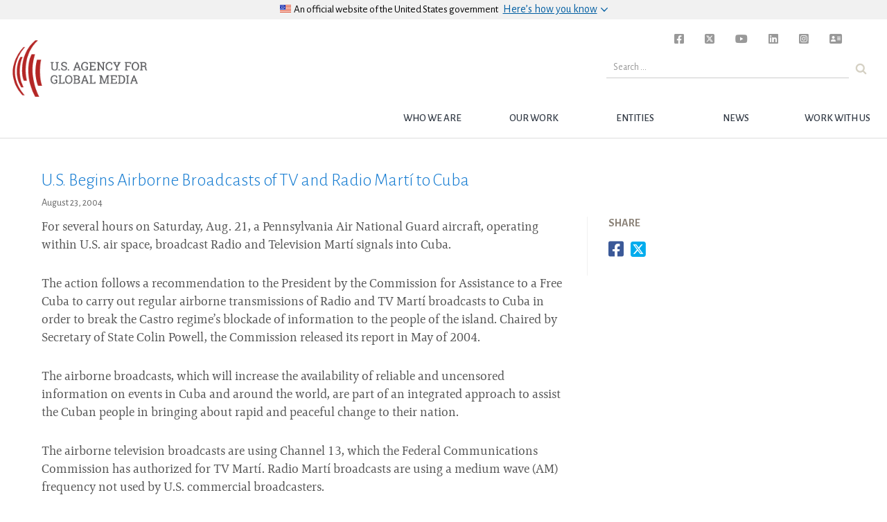

--- FILE ---
content_type: text/css
request_url: https://www.usagm.gov/wp-content/themes/bbgRedesign/style.css?ver=6.6.2
body_size: 48901
content:
@charset "UTF-8";
/*!
Theme Name: bbgRedesign
Theme URI: http://www.bbg.gov/
Author: ODDI / Broadcasting Board of Governors
Author URI: http://innovation.bbg.gov/
Description: A WP theme based on 18f and USID's US Web Design Standard recommendations
Version: 1.0.0
License: GNU General Public License v2 or later
License URI: http://www.gnu.org/licenses/gpl-2.0.html
Text Domain: bbgRedesign
Tags:

This theme, like WordPress, is licensed under the GPL.

bbgRedesign is based on Underscores http://underscores.me/, (C) 2012-2015 Automattic, Inc.
Underscores is distributed under the terms of the GNU GPL v2 or later.

Normalizing styles have been helped along thanks to the fine work of
Nicolas Gallagher and Jonathan Neal http://necolas.github.com/normalize.css/
*/
html {
  box-sizing: border-box; }

*, *::after, *::before {
  box-sizing: inherit; }

/*! normalize.css v3.0.2 | MIT License | git.io/normalize */
/**
 * 1. Set default font family to sans-serif.
 * 2. Prevent iOS text size adjust after orientation change, without disabling
 *    user zoom.
 */
html {
  font-family: sans-serif;
  /* 1 */
  -ms-text-size-adjust: 100%;
  /* 2 */
  -webkit-text-size-adjust: 100%;
  /* 2 */ }

/**
 * Remove default margin.
 */
body {
  margin: 0; }

/* HTML5 display definitions
   ========================================================================== */
/**
 * Correct `block` display not defined for any HTML5 element in IE 8/9.
 * Correct `block` display not defined for `details` or `summary` in IE 10/11
 * and Firefox.
 * Correct `block` display not defined for `main` in IE 11.
 */
article,
aside,
details,
figcaption,
figure,
footer,
header,
hgroup,
main,
menu,
nav,
section,
summary {
  display: block; }

/**
 * 1. Correct `inline-block` display not defined in IE 8/9.
 * 2. Normalize vertical alignment of `progress` in Chrome, Firefox, and Opera.
 */
audio,
canvas,
progress,
video {
  display: inline-block;
  /* 1 */
  vertical-align: baseline;
  /* 2 */ }

/**
 * Prevent modern browsers from displaying `audio` without controls.
 * Remove excess height in iOS 5 devices.
 */
audio:not([controls]) {
  display: none;
  height: 0; }

/**
 * Address `[hidden]` styling not present in IE 8/9/10.
 * Hide the `template` element in IE 8/9/11, Safari, and Firefox < 22.
 */
[hidden],
template {
  display: none; }

/* Links
   ========================================================================== */
/**
 * Remove the gray background color from active links in IE 10.
 */
a {
  background-color: transparent; }

/**
 * Improve readability when focused and also mouse hovered in all browsers.
 */
a:active,
a:hover {
  outline: 0; }

/* Text-level semantics
   ========================================================================== */
/**
 * Address styling not present in IE 8/9/10/11, Safari, and Chrome.
 */
abbr[title] {
  border-bottom: 1px dotted; }

/**
 * Address style set to `bolder` in Firefox 4+, Safari, and Chrome.
 */
b,
strong {
  font-weight: bold; }

/**
 * Address styling not present in Safari and Chrome.
 */
dfn {
  font-style: italic; }

/**
 * Address variable `h1` font-size and margin within `section` and `article`
 * contexts in Firefox 4+, Safari, and Chrome.
 */
h1 {
  font-size: 2em;
  margin: 0.67em 0; }

/**
 * Address styling not present in IE 8/9.
 */
mark {
  background: #ff0;
  color: #000; }

/**
 * Address inconsistent and variable font size in all browsers.
 */
small {
  font-size: 80%; }

/**
 * Prevent `sub` and `sup` affecting `line-height` in all browsers.
 */
sub,
sup {
  font-size: 75%;
  line-height: 0;
  position: relative;
  vertical-align: baseline; }

sup {
  top: -0.5em; }

sub {
  bottom: -0.25em; }

/* Embedded content
   ========================================================================== */
/**
 * Remove border when inside `a` element in IE 8/9/10.
 */
img {
  border: 0; }

/**
 * Correct overflow not hidden in IE 9/10/11.
 */
svg:not(:root) {
  overflow: hidden; }

/* Grouping content
   ========================================================================== */
/**
 * Address margin not present in IE 8/9 and Safari.
 */
figure {
  margin: 1em 40px; }

/**
 * Address differences between Firefox and other browsers.
 */
hr {
  -moz-box-sizing: content-box;
  box-sizing: content-box;
  height: 0; }

/**
 * Contain overflow in all browsers.
 */
pre {
  overflow: auto; }

/**
 * Address odd `em`-unit font size rendering in all browsers.
 */
code,
kbd,
pre,
samp {
  font-family: monospace, monospace;
  font-size: 1em; }

/* Forms
   ========================================================================== */
/**
 * Known limitation: by default, Chrome and Safari on OS X allow very limited
 * styling of `select`, unless a `border` property is set.
 */
/**
 * 1. Correct color not being inherited.
 *    Known issue: affects color of disabled elements.
 * 2. Correct font properties not being inherited.
 * 3. Address margins set differently in Firefox 4+, Safari, and Chrome.
 */
button,
input,
optgroup,
select,
textarea {
  color: inherit;
  /* 1 */
  font: inherit;
  /* 2 */
  margin: 0;
  /* 3 */ }

/**
 * Address `overflow` set to `hidden` in IE 8/9/10/11.
 */
button {
  overflow: visible; }

/**
 * Address inconsistent `text-transform` inheritance for `button` and `select`.
 * All other form control elements do not inherit `text-transform` values.
 * Correct `button` style inheritance in Firefox, IE 8/9/10/11, and Opera.
 * Correct `select` style inheritance in Firefox.
 */
button,
select {
  text-transform: none; }

/**
 * 1. Avoid the WebKit bug in Android 4.0.* where (2) destroys native `audio`
 *    and `video` controls.
 * 2. Correct inability to style clickable `input` types in iOS.
 * 3. Improve usability and consistency of cursor style between image-type
 *    `input` and others.
 */
button,
html input[type="button"],
input[type="reset"],
input[type="submit"] {
  -webkit-appearance: button;
  /* 2 */
  cursor: pointer;
  /* 3 */ }

/**
 * Re-set default cursor for disabled elements.
 */
button[disabled],
html input[disabled] {
  cursor: default; }

/**
 * Remove inner padding and border in Firefox 4+.
 */
button::-moz-focus-inner,
input::-moz-focus-inner {
  border: 0;
  padding: 0; }

/**
 * Address Firefox 4+ setting `line-height` on `input` using `!important` in
 * the UA stylesheet.
 */
input {
  line-height: normal; }

/**
 * It's recommended that you don't attempt to style these elements.
 * Firefox's implementation doesn't respect box-sizing, padding, or width.
 *
 * 1. Address box sizing set to `content-box` in IE 8/9/10.
 * 2. Remove excess padding in IE 8/9/10.
 */
input[type="checkbox"],
input[type="radio"] {
  box-sizing: border-box;
  /* 1 */
  padding: 0;
  /* 2 */ }

/**
 * Fix the cursor style for Chrome's increment/decrement buttons. For certain
 * `font-size` values of the `input`, it causes the cursor style of the
 * decrement button to change from `default` to `text`.
 */
input[type="number"]::-webkit-inner-spin-button,
input[type="number"]::-webkit-outer-spin-button {
  height: auto; }

/**
 * 1. Address `appearance` set to `searchfield` in Safari and Chrome.
 * 2. Address `box-sizing` set to `border-box` in Safari and Chrome
 *    (include `-moz` to future-proof).
 */
input[type="search"] {
  -webkit-appearance: textfield;
  /* 1 */
  -moz-box-sizing: content-box;
  -webkit-box-sizing: content-box;
  /* 2 */
  box-sizing: content-box; }

/**
 * Remove inner padding and search cancel button in Safari and Chrome on OS X.
 * Safari (but not Chrome) clips the cancel button when the search input has
 * padding (and `textfield` appearance).
 */
input[type="search"]::-webkit-search-cancel-button,
input[type="search"]::-webkit-search-decoration {
  -webkit-appearance: none; }

/**
 * Define consistent border, margin, and padding.
 */
fieldset {
  border: 1px solid #c0c0c0;
  margin: 0 2px;
  padding: 0.35em 0.625em 0.75em; }

/**
 * 1. Correct `color` not being inherited in IE 8/9/10/11.
 * 2. Remove padding so people aren't caught out if they zero out fieldsets.
 */
legend {
  border: 0;
  /* 1 */
  padding: 0;
  /* 2 */ }

/**
 * Remove default vertical scrollbar in IE 8/9/10/11.
 */
textarea {
  overflow: auto; }

/**
 * Don't inherit the `font-weight` (applied by a rule above).
 * NOTE: the default cannot safely be changed in Chrome and Safari on OS X.
 */
optgroup {
  font-weight: bold; }

/* Tables
   ========================================================================== */
/**
 * Remove most spacing between table cells.
 */
table {
  border-collapse: collapse;
  border-spacing: 0; }

td,
th {
  padding: 0; }

/* Apply a natural box layout model to all elements, but allowing components to 
change */
html {
  box-sizing: border-box; }

*, *:before, *:after {
  box-sizing: inherit; }

body {
  background-color: #ffffff; }

.lt-ie9 * {
  filter: none !important; }

[aria-hidden=true] {
  display: none !important; }

.usa-grid,
.usa-grid-full {
  max-width: 68em;
  margin-left: auto;
  margin-right: auto;
  max-width: 1040px; }
  .usa-grid::after,
  .usa-grid-full::after {
    clear: both;
    content: "";
    display: table; }
  @media screen and (min-width: 600px) {
    .usa-grid .usa-width-one-whole,
    .usa-grid-full .usa-width-one-whole {
      float: left;
      display: block;
      margin-right: 4.82916%;
      width: 100%; }
      .usa-grid .usa-width-one-whole:last-child,
      .usa-grid-full .usa-width-one-whole:last-child {
        margin-right: 0; }
    .usa-grid .usa-width-one-half, .usa-grid .bbg__profile-excerpt,
    .usa-grid-full .usa-width-one-half,
    .usa-grid-full .bbg__profile-excerpt {
      float: left;
      display: block;
      margin-right: 4.82916%;
      width: 47.58542%; }
      .usa-grid .usa-width-one-half:last-child, .usa-grid .bbg__profile-excerpt:last-child,
      .usa-grid-full .usa-width-one-half:last-child,
      .usa-grid-full .bbg__profile-excerpt:last-child {
        margin-right: 0; }
      .usa-grid .usa-width-one-half:nth-child(2n), .usa-grid .bbg__profile-excerpt:nth-child(2n),
      .usa-grid-full .usa-width-one-half:nth-child(2n),
      .usa-grid-full .bbg__profile-excerpt:nth-child(2n) {
        margin-right: 0; }
    .usa-grid .usa-width-one-third,
    .usa-grid-full .usa-width-one-third {
      float: left;
      display: block;
      margin-right: 4.82916%;
      width: 30.11389%; }
      .usa-grid .usa-width-one-third:last-child,
      .usa-grid-full .usa-width-one-third:last-child {
        margin-right: 0; }
    .usa-grid .usa-width-two-thirds,
    .usa-grid-full .usa-width-two-thirds {
      float: left;
      display: block;
      margin-right: 4.82916%;
      width: 65.05695%; }
      .usa-grid .usa-width-two-thirds:last-child,
      .usa-grid-full .usa-width-two-thirds:last-child {
        margin-right: 0; }
    .usa-grid .usa-width-one-fourth,
    .usa-grid-full .usa-width-one-fourth {
      float: left;
      display: block;
      margin-right: 4.82916%;
      width: 47.58542%; }
      .usa-grid .usa-width-one-fourth:last-child,
      .usa-grid-full .usa-width-one-fourth:last-child {
        margin-right: 0; }
      .usa-grid .usa-width-one-fourth:nth-child(2n),
      .usa-grid-full .usa-width-one-fourth:nth-child(2n) {
        margin-right: 0; }
    .usa-grid .usa-width-three-fourths,
    .usa-grid-full .usa-width-three-fourths {
      float: left;
      display: block;
      margin-right: 4.82916%;
      width: 100%; }
      .usa-grid .usa-width-three-fourths:last-child,
      .usa-grid-full .usa-width-three-fourths:last-child {
        margin-right: 0; }
    .usa-grid .usa-width-one-sixth, .usa-grid .bbg__profile-grid__profile,
    .usa-grid-full .usa-width-one-sixth,
    .usa-grid-full .bbg__profile-grid__profile {
      float: left;
      display: block;
      margin-right: 4.82916%;
      width: 30.11389%; }
      .usa-grid .usa-width-one-sixth:last-child, .usa-grid .bbg__profile-grid__profile:last-child,
      .usa-grid-full .usa-width-one-sixth:last-child,
      .usa-grid-full .bbg__profile-grid__profile:last-child {
        margin-right: 0; }
      .usa-grid .usa-width-one-sixth:nth-child(3n), .usa-grid .bbg__profile-grid__profile:nth-child(3n),
      .usa-grid-full .usa-width-one-sixth:nth-child(3n),
      .usa-grid-full .bbg__profile-grid__profile:nth-child(3n) {
        margin-right: 0; }
    .usa-grid .usa-width-five-sixths,
    .usa-grid-full .usa-width-five-sixths {
      float: left;
      display: block;
      margin-right: 4.82916%;
      width: 82.52847%; }
      .usa-grid .usa-width-five-sixths:last-child,
      .usa-grid-full .usa-width-five-sixths:last-child {
        margin-right: 0; }
    .usa-grid .usa-width-one-twelfth,
    .usa-grid-full .usa-width-one-twelfth {
      float: left;
      display: block;
      margin-right: 4.82916%;
      width: 30.11389%; }
      .usa-grid .usa-width-one-twelfth:last-child,
      .usa-grid-full .usa-width-one-twelfth:last-child {
        margin-right: 0; }
      .usa-grid .usa-width-one-twelfth:nth-child(3n),
      .usa-grid-full .usa-width-one-twelfth:nth-child(3n) {
        margin-right: 0; } }
  @media screen and (min-width: 1201px) {
    .usa-grid,
    .usa-grid-full {
      /*
    .usa-width-one-sixth {
      @include span-columns(2);

      &:nth-child(3n) {
        @include span-columns(2);
      }

      &:nth-child(6n) {
        margin-right: 0;
      }
    }
    */ }
      .usa-grid .usa-width-one-whole,
      .usa-grid-full .usa-width-one-whole {
        float: left;
        display: block;
        margin-right: 2.35765%;
        width: 100%; }
        .usa-grid .usa-width-one-whole:last-child,
        .usa-grid-full .usa-width-one-whole:last-child {
          margin-right: 0; }
      .usa-grid .usa-width-one-half, .usa-grid .bbg__profile-excerpt,
      .usa-grid-full .usa-width-one-half,
      .usa-grid-full .bbg__profile-excerpt {
        float: left;
        display: block;
        margin-right: 2.35765%;
        width: 48.82117%; }
        .usa-grid .usa-width-one-half:last-child, .usa-grid .bbg__profile-excerpt:last-child,
        .usa-grid-full .usa-width-one-half:last-child,
        .usa-grid-full .bbg__profile-excerpt:last-child {
          margin-right: 0; }
      .usa-grid .usa-width-one-third,
      .usa-grid-full .usa-width-one-third {
        float: left;
        display: block;
        margin-right: 2.35765%;
        width: 31.76157%; }
        .usa-grid .usa-width-one-third:last-child,
        .usa-grid-full .usa-width-one-third:last-child {
          margin-right: 0; }
      .usa-grid .usa-width-two-thirds,
      .usa-grid-full .usa-width-two-thirds {
        float: left;
        display: block;
        margin-right: 2.35765%;
        width: 65.88078%; }
        .usa-grid .usa-width-two-thirds:last-child,
        .usa-grid-full .usa-width-two-thirds:last-child {
          margin-right: 0; }
      .usa-grid .usa-width-one-fourth,
      .usa-grid-full .usa-width-one-fourth {
        float: left;
        display: block;
        margin-right: 2.35765%;
        width: 23.23176%; }
        .usa-grid .usa-width-one-fourth:last-child,
        .usa-grid-full .usa-width-one-fourth:last-child {
          margin-right: 0; }
        .usa-grid .usa-width-one-fourth:nth-child(2n),
        .usa-grid-full .usa-width-one-fourth:nth-child(2n) {
          float: left;
          display: block;
          margin-right: 2.35765%;
          width: 23.23176%; }
          .usa-grid .usa-width-one-fourth:nth-child(2n):last-child,
          .usa-grid-full .usa-width-one-fourth:nth-child(2n):last-child {
            margin-right: 0; }
        .usa-grid .usa-width-one-fourth:nth-child(4n),
        .usa-grid-full .usa-width-one-fourth:nth-child(4n) {
          margin-right: 0; }
      .usa-grid .usa-width-three-fourths,
      .usa-grid-full .usa-width-three-fourths {
        float: left;
        display: block;
        margin-right: 2.35765%;
        width: 74.41059%; }
        .usa-grid .usa-width-three-fourths:last-child,
        .usa-grid-full .usa-width-three-fourths:last-child {
          margin-right: 0; }
      .usa-grid .usa-width-five-sixths,
      .usa-grid-full .usa-width-five-sixths {
        float: left;
        display: block;
        margin-right: 2.35765%;
        width: 82.94039%; }
        .usa-grid .usa-width-five-sixths:last-child,
        .usa-grid-full .usa-width-five-sixths:last-child {
          margin-right: 0; }
      .usa-grid .usa-width-one-twelfth,
      .usa-grid-full .usa-width-one-twelfth {
        float: left;
        display: block;
        margin-right: 2.35765%;
        width: 6.17215%; }
        .usa-grid .usa-width-one-twelfth:last-child,
        .usa-grid-full .usa-width-one-twelfth:last-child {
          margin-right: 0; }
        .usa-grid .usa-width-one-twelfth:nth-child(3n),
        .usa-grid-full .usa-width-one-twelfth:nth-child(3n) {
          float: left;
          display: block;
          margin-right: 2.35765%;
          width: 6.17215%; }
          .usa-grid .usa-width-one-twelfth:nth-child(3n):last-child,
          .usa-grid-full .usa-width-one-twelfth:nth-child(3n):last-child {
            margin-right: 0; }
        .usa-grid .usa-width-one-twelfth:nth-child(12n),
        .usa-grid-full .usa-width-one-twelfth:nth-child(12n) {
          margin-right: 0; } }
  @media screen and (min-width: 900px) {
    .usa-grid .usa-width-one-sixth, .usa-grid .bbg__profile-grid__profile,
    .usa-grid-full .usa-width-one-sixth,
    .usa-grid-full .bbg__profile-grid__profile {
      float: left;
      display: block;
      margin-right: 2.35765%;
      width: 14.70196%; }
      .usa-grid .usa-width-one-sixth:last-child, .usa-grid .bbg__profile-grid__profile:last-child,
      .usa-grid-full .usa-width-one-sixth:last-child,
      .usa-grid-full .bbg__profile-grid__profile:last-child {
        margin-right: 0; }
      .usa-grid .usa-width-one-sixth:nth-child(3n), .usa-grid .bbg__profile-grid__profile:nth-child(3n),
      .usa-grid-full .usa-width-one-sixth:nth-child(3n),
      .usa-grid-full .bbg__profile-grid__profile:nth-child(3n) {
        float: left;
        display: block;
        margin-right: 2.35765%;
        width: 14.70196%; }
        .usa-grid .usa-width-one-sixth:nth-child(3n):last-child, .usa-grid .bbg__profile-grid__profile:nth-child(3n):last-child,
        .usa-grid-full .usa-width-one-sixth:nth-child(3n):last-child,
        .usa-grid-full .bbg__profile-grid__profile:nth-child(3n):last-child {
          margin-right: 0; }
      .usa-grid .usa-width-one-sixth:nth-child(6n), .usa-grid .bbg__profile-grid__profile:nth-child(6n),
      .usa-grid-full .usa-width-one-sixth:nth-child(6n),
      .usa-grid-full .bbg__profile-grid__profile:nth-child(6n) {
        margin-right: 0; } }
  .usa-grid .usa-end-row,
  .usa-grid-full .usa-end-row {
    margin-right: 0; }

.usa-grid {
  padding: 0 3rem; }

.usa-grid-full {
  padding: 0; }

.usa-sr-only, .screen-reader-text {
  position: absolute;
  left: -999em; }

.u--hide-medium-large {
  display: inherit; }
  @media screen and (min-width: 900px) {
    .u--hide-medium-large {
      display: none; } }

.u--show-medium-large {
  display: none; }
  @media screen and (min-width: 900px) {
    .u--show-medium-large {
      display: inherit; } }

.u--seperator:before {
  content: " | "; }

.readin, .bbg__staff__author-bio, .single-post .bbg__article-content > p:first-of-type, .bbg__page-header-description, .page-template-page-board .content-area .usa-grid > p:first-of-type {
  font-family: "Carrara-Regular", serif;
  font-size: 1.6rem;
  font-weight: 300;
  line-height: 2.04;
  margin-top: 1rem;
  margin-bottom: 3rem; }
  @media screen and (min-width: 600px) {
    .readin, .bbg__staff__author-bio, .single-post .bbg__article-content > p:first-of-type, .bbg__page-header-description, .page-template-page-board .content-area .usa-grid > p:first-of-type {
      font-size: 2rem; } }

/*MOVED FROM BELOW TO UPDATE FONTS*/
.usa-button, .bbg__comments-list .reply,
.usa-button-primary,
.usa-button:visited,
.bbg__comments-list .reply:visited,
.usa-button-primary:visited,
button,
[type="button"],
[type="submit"],
[type="reset"],
[type="image"] {
  margin-top: 0.5em;
  margin-right: 0.5em;
  margin-bottom: 0.5em;
  appearance: none;
  background-color: #0071bc;
  border: 0;
  border-radius: 0.3rem;
  color: #ffffff;
  cursor: pointer;
  display: inline-block;
  font-family: "Alegreya Sans", sans-serif;
  font-size: 1.6rem;
  font-weight: 700;
  line-height: 1;
  outline: none;
  padding: 1rem 2rem;
  text-align: center;
  text-decoration: none;
  width: 100%;
  -webkit-font-smoothing: antialiased; }
  @media screen and (min-width: 481px) {
    .usa-button, .bbg__comments-list .reply,
    .usa-button-primary,
    .usa-button:visited,
    .bbg__comments-list .reply:visited,
    .usa-button-primary:visited,
    button,
    [type="button"],
    [type="submit"],
    [type="reset"],
    [type="image"] {
      width: auto; } }
  .usa-button:hover, .bbg__comments-list .reply:hover, .usa-button.usa-button-hover, .bbg__comments-list .usa-button-hover.reply,
  .usa-button-primary:hover,
  .usa-button-primary.usa-button-hover,
  .usa-button:visited:hover,
  .bbg__comments-list .reply:visited:hover,
  .usa-button:visited.usa-button-hover,
  .bbg__comments-list .reply:visited.usa-button-hover,
  .usa-button-primary:visited:hover,
  .usa-button-primary:visited.usa-button-hover,
  button:hover,
  button.usa-button-hover,
  [type="button"]:hover,
  [type="button"].usa-button-hover,
  [type="submit"]:hover,
  [type="submit"].usa-button-hover,
  [type="reset"]:hover,
  [type="reset"].usa-button-hover,
  [type="image"]:hover,
  [type="image"].usa-button-hover {
    background-color: #205493;
    border-bottom: 0;
    color: #ffffff;
    text-decoration: none; }
  .usa-button:focus, .bbg__comments-list .reply:focus, .usa-button.usa-button-focus, .bbg__comments-list .usa-button-focus.reply,
  .usa-button-primary:focus,
  .usa-button-primary.usa-button-focus,
  .usa-button:visited:focus,
  .bbg__comments-list .reply:visited:focus,
  .usa-button:visited.usa-button-focus,
  .bbg__comments-list .reply:visited.usa-button-focus,
  .usa-button-primary:visited:focus,
  .usa-button-primary:visited.usa-button-focus,
  button:focus,
  button.usa-button-focus,
  [type="button"]:focus,
  [type="button"].usa-button-focus,
  [type="submit"]:focus,
  [type="submit"].usa-button-focus,
  [type="reset"]:focus,
  [type="reset"].usa-button-focus,
  [type="image"]:focus,
  [type="image"].usa-button-focus {
    box-shadow: none; }
  .usa-button:active, .bbg__comments-list .reply:active, .usa-button.usa-button-active, .bbg__comments-list .usa-button-active.reply,
  .usa-button-primary:active,
  .usa-button-primary.usa-button-active,
  .usa-button:visited:active,
  .bbg__comments-list .reply:visited:active,
  .usa-button:visited.usa-button-active,
  .bbg__comments-list .reply:visited.usa-button-active,
  .usa-button-primary:visited:active,
  .usa-button-primary:visited.usa-button-active,
  button:active,
  button.usa-button-active,
  [type="button"]:active,
  [type="button"].usa-button-active,
  [type="submit"]:active,
  [type="submit"].usa-button-active,
  [type="reset"]:active,
  [type="reset"].usa-button-active,
  [type="image"]:active,
  [type="image"].usa-button-active {
    background-color: #112e51; }
  .usa-button.usa-button-primary-alt, .bbg__comments-list .usa-button-primary-alt.reply,
  .usa-button-primary.usa-button-primary-alt,
  .usa-button:visited.usa-button-primary-alt,
  .bbg__comments-list .reply:visited.usa-button-primary-alt,
  .usa-button-primary:visited.usa-button-primary-alt,
  button.usa-button-primary-alt,
  [type="button"].usa-button-primary-alt,
  [type="submit"].usa-button-primary-alt,
  [type="reset"].usa-button-primary-alt,
  [type="image"].usa-button-primary-alt {
    background-color: #02bfe7;
    color: #212121; }
    .usa-button.usa-button-primary-alt:hover, .bbg__comments-list .usa-button-primary-alt.reply:hover, .usa-button.usa-button-primary-alt.usa-button-hover, .bbg__comments-list .usa-button-primary-alt.usa-button-hover.reply,
    .usa-button-primary.usa-button-primary-alt:hover,
    .usa-button-primary.usa-button-primary-alt.usa-button-hover,
    .usa-button:visited.usa-button-primary-alt:hover,
    .bbg__comments-list .reply:visited.usa-button-primary-alt:hover,
    .usa-button:visited.usa-button-primary-alt.usa-button-hover,
    .bbg__comments-list .reply:visited.usa-button-primary-alt.usa-button-hover,
    .usa-button-primary:visited.usa-button-primary-alt:hover,
    .usa-button-primary:visited.usa-button-primary-alt.usa-button-hover,
    button.usa-button-primary-alt:hover,
    button.usa-button-primary-alt.usa-button-hover,
    [type="button"].usa-button-primary-alt:hover,
    [type="button"].usa-button-primary-alt.usa-button-hover,
    [type="submit"].usa-button-primary-alt:hover,
    [type="submit"].usa-button-primary-alt.usa-button-hover,
    [type="reset"].usa-button-primary-alt:hover,
    [type="reset"].usa-button-primary-alt.usa-button-hover,
    [type="image"].usa-button-primary-alt:hover,
    [type="image"].usa-button-primary-alt.usa-button-hover {
      background-color: #00a6d2; }
    .usa-button.usa-button-primary-alt:active, .bbg__comments-list .usa-button-primary-alt.reply:active, .usa-button.usa-button-primary-alt.usa-button-active, .bbg__comments-list .usa-button-primary-alt.usa-button-active.reply,
    .usa-button-primary.usa-button-primary-alt:active,
    .usa-button-primary.usa-button-primary-alt.usa-button-active,
    .usa-button:visited.usa-button-primary-alt:active,
    .bbg__comments-list .reply:visited.usa-button-primary-alt:active,
    .usa-button:visited.usa-button-primary-alt.usa-button-active,
    .bbg__comments-list .reply:visited.usa-button-primary-alt.usa-button-active,
    .usa-button-primary:visited.usa-button-primary-alt:active,
    .usa-button-primary:visited.usa-button-primary-alt.usa-button-active,
    button.usa-button-primary-alt:active,
    button.usa-button-primary-alt.usa-button-active,
    [type="button"].usa-button-primary-alt:active,
    [type="button"].usa-button-primary-alt.usa-button-active,
    [type="submit"].usa-button-primary-alt:active,
    [type="submit"].usa-button-primary-alt.usa-button-active,
    [type="reset"].usa-button-primary-alt:active,
    [type="reset"].usa-button-primary-alt.usa-button-active,
    [type="image"].usa-button-primary-alt:active,
    [type="image"].usa-button-primary-alt.usa-button-active {
      background-color: #046b99;
      color: #ffffff; }
  .usa-button.usa-button-secondary, .bbg__comments-list .usa-button-secondary.reply,
  .usa-button-primary.usa-button-secondary,
  .usa-button:visited.usa-button-secondary,
  .bbg__comments-list .reply:visited.usa-button-secondary,
  .usa-button-primary:visited.usa-button-secondary,
  button.usa-button-secondary,
  [type="button"].usa-button-secondary,
  [type="submit"].usa-button-secondary,
  [type="reset"].usa-button-secondary,
  [type="image"].usa-button-secondary {
    background-color: #e31c3d; }
    .usa-button.usa-button-secondary:hover, .bbg__comments-list .usa-button-secondary.reply:hover, .usa-button.usa-button-secondary.usa-button-hover, .bbg__comments-list .usa-button-secondary.usa-button-hover.reply,
    .usa-button-primary.usa-button-secondary:hover,
    .usa-button-primary.usa-button-secondary.usa-button-hover,
    .usa-button:visited.usa-button-secondary:hover,
    .bbg__comments-list .reply:visited.usa-button-secondary:hover,
    .usa-button:visited.usa-button-secondary.usa-button-hover,
    .bbg__comments-list .reply:visited.usa-button-secondary.usa-button-hover,
    .usa-button-primary:visited.usa-button-secondary:hover,
    .usa-button-primary:visited.usa-button-secondary.usa-button-hover,
    button.usa-button-secondary:hover,
    button.usa-button-secondary.usa-button-hover,
    [type="button"].usa-button-secondary:hover,
    [type="button"].usa-button-secondary.usa-button-hover,
    [type="submit"].usa-button-secondary:hover,
    [type="submit"].usa-button-secondary.usa-button-hover,
    [type="reset"].usa-button-secondary:hover,
    [type="reset"].usa-button-secondary.usa-button-hover,
    [type="image"].usa-button-secondary:hover,
    [type="image"].usa-button-secondary.usa-button-hover {
      background-color: #cd2026; }
    .usa-button.usa-button-secondary:active, .bbg__comments-list .usa-button-secondary.reply:active, .usa-button.usa-button-secondary.usa-button-active, .bbg__comments-list .usa-button-secondary.usa-button-active.reply,
    .usa-button-primary.usa-button-secondary:active,
    .usa-button-primary.usa-button-secondary.usa-button-active,
    .usa-button:visited.usa-button-secondary:active,
    .bbg__comments-list .reply:visited.usa-button-secondary:active,
    .usa-button:visited.usa-button-secondary.usa-button-active,
    .bbg__comments-list .reply:visited.usa-button-secondary.usa-button-active,
    .usa-button-primary:visited.usa-button-secondary:active,
    .usa-button-primary:visited.usa-button-secondary.usa-button-active,
    button.usa-button-secondary:active,
    button.usa-button-secondary.usa-button-active,
    [type="button"].usa-button-secondary:active,
    [type="button"].usa-button-secondary.usa-button-active,
    [type="submit"].usa-button-secondary:active,
    [type="submit"].usa-button-secondary.usa-button-active,
    [type="reset"].usa-button-secondary:active,
    [type="reset"].usa-button-secondary.usa-button-active,
    [type="image"].usa-button-secondary:active,
    [type="image"].usa-button-secondary.usa-button-active {
      background-color: #981b1e; }
  .usa-button.usa-button-gray, .bbg__comments-list .usa-button-gray.reply, .bbg__comments-list .reply.bbg__kits__button, .usa-button.bbg__kits__button,
  .usa-button-primary.usa-button-gray,
  .usa-button-primary.bbg__kits__button,
  .usa-button:visited.usa-button-gray,
  .bbg__comments-list .reply:visited.usa-button-gray,
  .bbg__comments-list .reply.bbg__kits__button:visited,
  .usa-button.bbg__kits__button:visited,
  .usa-button-primary:visited.usa-button-gray,
  .usa-button-primary.bbg__kits__button:visited,
  button.usa-button-gray,
  button.bbg__kits__button,
  [type="button"].usa-button-gray,
  .bbg__kits__button[type="button"],
  [type="submit"].usa-button-gray,
  .bbg__kits__button[type="submit"],
  [type="reset"].usa-button-gray,
  .bbg__kits__button[type="reset"],
  [type="image"].usa-button-gray,
  .bbg__kits__button[type="image"] {
    background-color: #5b616b; }
    .usa-button.usa-button-gray:hover, .bbg__comments-list .usa-button-gray.reply:hover, .bbg__comments-list .reply.bbg__kits__button:hover, .usa-button.bbg__kits__button:hover, .usa-button.usa-button-gray.usa-button-hover, .bbg__comments-list .usa-button-gray.usa-button-hover.reply, .bbg__comments-list .usa-button-hover.reply.bbg__kits__button, .usa-button.usa-button-hover.bbg__kits__button,
    .usa-button-primary.usa-button-gray:hover,
    .usa-button-primary.bbg__kits__button:hover,
    .usa-button-primary.usa-button-gray.usa-button-hover,
    .usa-button-primary.usa-button-hover.bbg__kits__button,
    .usa-button:visited.usa-button-gray:hover,
    .bbg__comments-list .reply:visited.usa-button-gray:hover,
    .bbg__comments-list .reply.bbg__kits__button:visited:hover,
    .usa-button.bbg__kits__button:visited:hover,
    .usa-button:visited.usa-button-gray.usa-button-hover,
    .bbg__comments-list .reply:visited.usa-button-gray.usa-button-hover,
    .bbg__comments-list .reply.bbg__kits__button:visited.usa-button-hover,
    .usa-button.bbg__kits__button:visited.usa-button-hover,
    .usa-button-primary:visited.usa-button-gray:hover,
    .usa-button-primary.bbg__kits__button:visited:hover,
    .usa-button-primary:visited.usa-button-gray.usa-button-hover,
    .usa-button-primary.bbg__kits__button:visited.usa-button-hover,
    button.usa-button-gray:hover,
    button.bbg__kits__button:hover,
    button.usa-button-gray.usa-button-hover,
    button.usa-button-hover.bbg__kits__button,
    [type="button"].usa-button-gray:hover,
    .bbg__kits__button[type="button"]:hover,
    [type="button"].usa-button-gray.usa-button-hover,
    .bbg__kits__button[type="button"].usa-button-hover,
    [type="submit"].usa-button-gray:hover,
    .bbg__kits__button[type="submit"]:hover,
    [type="submit"].usa-button-gray.usa-button-hover,
    .bbg__kits__button[type="submit"].usa-button-hover,
    [type="reset"].usa-button-gray:hover,
    .bbg__kits__button[type="reset"]:hover,
    [type="reset"].usa-button-gray.usa-button-hover,
    .bbg__kits__button[type="reset"].usa-button-hover,
    [type="image"].usa-button-gray:hover,
    .bbg__kits__button[type="image"]:hover,
    [type="image"].usa-button-gray.usa-button-hover,
    .bbg__kits__button[type="image"].usa-button-hover {
      background-color: #323a45; }
    .usa-button.usa-button-gray:active, .bbg__comments-list .usa-button-gray.reply:active, .bbg__comments-list .reply.bbg__kits__button:active, .usa-button.bbg__kits__button:active, .usa-button.usa-button-gray.usa-button-active, .bbg__comments-list .usa-button-gray.usa-button-active.reply, .bbg__comments-list .usa-button-active.reply.bbg__kits__button, .usa-button.usa-button-active.bbg__kits__button,
    .usa-button-primary.usa-button-gray:active,
    .usa-button-primary.bbg__kits__button:active,
    .usa-button-primary.usa-button-gray.usa-button-active,
    .usa-button-primary.usa-button-active.bbg__kits__button,
    .usa-button:visited.usa-button-gray:active,
    .bbg__comments-list .reply:visited.usa-button-gray:active,
    .bbg__comments-list .reply.bbg__kits__button:visited:active,
    .usa-button.bbg__kits__button:visited:active,
    .usa-button:visited.usa-button-gray.usa-button-active,
    .bbg__comments-list .reply:visited.usa-button-gray.usa-button-active,
    .bbg__comments-list .reply.bbg__kits__button:visited.usa-button-active,
    .usa-button.bbg__kits__button:visited.usa-button-active,
    .usa-button-primary:visited.usa-button-gray:active,
    .usa-button-primary.bbg__kits__button:visited:active,
    .usa-button-primary:visited.usa-button-gray.usa-button-active,
    .usa-button-primary.bbg__kits__button:visited.usa-button-active,
    button.usa-button-gray:active,
    button.bbg__kits__button:active,
    button.usa-button-gray.usa-button-active,
    button.usa-button-active.bbg__kits__button,
    [type="button"].usa-button-gray:active,
    .bbg__kits__button[type="button"]:active,
    [type="button"].usa-button-gray.usa-button-active,
    .bbg__kits__button[type="button"].usa-button-active,
    [type="submit"].usa-button-gray:active,
    .bbg__kits__button[type="submit"]:active,
    [type="submit"].usa-button-gray.usa-button-active,
    .bbg__kits__button[type="submit"].usa-button-active,
    [type="reset"].usa-button-gray:active,
    .bbg__kits__button[type="reset"]:active,
    [type="reset"].usa-button-gray.usa-button-active,
    .bbg__kits__button[type="reset"].usa-button-active,
    [type="image"].usa-button-gray:active,
    .bbg__kits__button[type="image"]:active,
    [type="image"].usa-button-gray.usa-button-active,
    .bbg__kits__button[type="image"].usa-button-active {
      background-color: #212121; }
  .usa-button.usa-button-outline, .bbg__comments-list .reply,
  .usa-button-primary.usa-button-outline,
  .bbg__comments-list .usa-button-primary.reply,
  .usa-button:visited.usa-button-outline,
  .bbg__comments-list .reply:visited,
  .usa-button-primary:visited.usa-button-outline,
  .bbg__comments-list .usa-button-primary.reply:visited,
  button.usa-button-outline,
  .bbg__comments-list button.reply,
  [type="button"].usa-button-outline,
  .bbg__comments-list .reply[type="button"],
  [type="submit"].usa-button-outline,
  .bbg__comments-list .reply[type="submit"],
  [type="reset"].usa-button-outline,
  .bbg__comments-list .reply[type="reset"],
  [type="image"].usa-button-outline,
  .bbg__comments-list .reply[type="image"] {
    background-color: #ffffff;
    box-shadow: inset 0 0 0 2px #0071bc;
    color: #0071bc; }
    .usa-button.usa-button-outline:hover, .bbg__comments-list .reply:hover, .usa-button.usa-button-outline.usa-button-hover, .bbg__comments-list .usa-button-hover.reply,
    .usa-button-primary.usa-button-outline:hover,
    .bbg__comments-list .usa-button-primary.reply:hover,
    .usa-button-primary.usa-button-outline.usa-button-hover,
    .bbg__comments-list .usa-button-primary.usa-button-hover.reply,
    .usa-button:visited.usa-button-outline:hover,
    .bbg__comments-list .reply:visited:hover,
    .usa-button:visited.usa-button-outline.usa-button-hover,
    .bbg__comments-list .reply:visited.usa-button-hover,
    .usa-button-primary:visited.usa-button-outline:hover,
    .bbg__comments-list .usa-button-primary.reply:visited:hover,
    .usa-button-primary:visited.usa-button-outline.usa-button-hover,
    .bbg__comments-list .usa-button-primary.reply:visited.usa-button-hover,
    button.usa-button-outline:hover,
    .bbg__comments-list button.reply:hover,
    button.usa-button-outline.usa-button-hover,
    .bbg__comments-list button.usa-button-hover.reply,
    [type="button"].usa-button-outline:hover,
    .bbg__comments-list .reply[type="button"]:hover,
    [type="button"].usa-button-outline.usa-button-hover,
    .bbg__comments-list .reply[type="button"].usa-button-hover,
    [type="submit"].usa-button-outline:hover,
    .bbg__comments-list .reply[type="submit"]:hover,
    [type="submit"].usa-button-outline.usa-button-hover,
    .bbg__comments-list .reply[type="submit"].usa-button-hover,
    [type="reset"].usa-button-outline:hover,
    .bbg__comments-list .reply[type="reset"]:hover,
    [type="reset"].usa-button-outline.usa-button-hover,
    .bbg__comments-list .reply[type="reset"].usa-button-hover,
    [type="image"].usa-button-outline:hover,
    .bbg__comments-list .reply[type="image"]:hover,
    [type="image"].usa-button-outline.usa-button-hover,
    .bbg__comments-list .reply[type="image"].usa-button-hover {
      box-shadow: inset 0 0 0 2px #205493;
      color: #205493; }
    .usa-button.usa-button-outline:active, .bbg__comments-list .reply:active, .usa-button.usa-button-outline.usa-button-active, .bbg__comments-list .usa-button-active.reply,
    .usa-button-primary.usa-button-outline:active,
    .bbg__comments-list .usa-button-primary.reply:active,
    .usa-button-primary.usa-button-outline.usa-button-active,
    .bbg__comments-list .usa-button-primary.usa-button-active.reply,
    .usa-button:visited.usa-button-outline:active,
    .bbg__comments-list .reply:visited:active,
    .usa-button:visited.usa-button-outline.usa-button-active,
    .bbg__comments-list .reply:visited.usa-button-active,
    .usa-button-primary:visited.usa-button-outline:active,
    .bbg__comments-list .usa-button-primary.reply:visited:active,
    .usa-button-primary:visited.usa-button-outline.usa-button-active,
    .bbg__comments-list .usa-button-primary.reply:visited.usa-button-active,
    button.usa-button-outline:active,
    .bbg__comments-list button.reply:active,
    button.usa-button-outline.usa-button-active,
    .bbg__comments-list button.usa-button-active.reply,
    [type="button"].usa-button-outline:active,
    .bbg__comments-list .reply[type="button"]:active,
    [type="button"].usa-button-outline.usa-button-active,
    .bbg__comments-list .reply[type="button"].usa-button-active,
    [type="submit"].usa-button-outline:active,
    .bbg__comments-list .reply[type="submit"]:active,
    [type="submit"].usa-button-outline.usa-button-active,
    .bbg__comments-list .reply[type="submit"].usa-button-active,
    [type="reset"].usa-button-outline:active,
    .bbg__comments-list .reply[type="reset"]:active,
    [type="reset"].usa-button-outline.usa-button-active,
    .bbg__comments-list .reply[type="reset"].usa-button-active,
    [type="image"].usa-button-outline:active,
    .bbg__comments-list .reply[type="image"]:active,
    [type="image"].usa-button-outline.usa-button-active,
    .bbg__comments-list .reply[type="image"].usa-button-active {
      box-shadow: inset 0 0 0 2px #112e51;
      color: #112e51; }
    .usa-button.usa-button-outline:focus, .bbg__comments-list .reply:focus, .usa-button.usa-button-outline.usa-button-focus, .bbg__comments-list .usa-button-focus.reply,
    .usa-button-primary.usa-button-outline:focus,
    .bbg__comments-list .usa-button-primary.reply:focus,
    .usa-button-primary.usa-button-outline.usa-button-focus,
    .bbg__comments-list .usa-button-primary.usa-button-focus.reply,
    .usa-button:visited.usa-button-outline:focus,
    .bbg__comments-list .reply:visited:focus,
    .usa-button:visited.usa-button-outline.usa-button-focus,
    .bbg__comments-list .reply:visited.usa-button-focus,
    .usa-button-primary:visited.usa-button-outline:focus,
    .bbg__comments-list .usa-button-primary.reply:visited:focus,
    .usa-button-primary:visited.usa-button-outline.usa-button-focus,
    .bbg__comments-list .usa-button-primary.reply:visited.usa-button-focus,
    button.usa-button-outline:focus,
    .bbg__comments-list button.reply:focus,
    button.usa-button-outline.usa-button-focus,
    .bbg__comments-list button.usa-button-focus.reply,
    [type="button"].usa-button-outline:focus,
    .bbg__comments-list .reply[type="button"]:focus,
    [type="button"].usa-button-outline.usa-button-focus,
    .bbg__comments-list .reply[type="button"].usa-button-focus,
    [type="submit"].usa-button-outline:focus,
    .bbg__comments-list .reply[type="submit"]:focus,
    [type="submit"].usa-button-outline.usa-button-focus,
    .bbg__comments-list .reply[type="submit"].usa-button-focus,
    [type="reset"].usa-button-outline:focus,
    .bbg__comments-list .reply[type="reset"]:focus,
    [type="reset"].usa-button-outline.usa-button-focus,
    .bbg__comments-list .reply[type="reset"].usa-button-focus,
    [type="image"].usa-button-outline:focus,
    .bbg__comments-list .reply[type="image"]:focus,
    [type="image"].usa-button-outline.usa-button-focus,
    .bbg__comments-list .reply[type="image"].usa-button-focus {
      box-shadow: inset 0 0 0 2px #112e51, none; }
  .usa-button.usa-button-outline-inverse, .bbg__comments-list .usa-button-outline-inverse.reply,
  .usa-button-primary.usa-button-outline-inverse,
  .usa-button:visited.usa-button-outline-inverse,
  .bbg__comments-list .reply:visited.usa-button-outline-inverse,
  .usa-button-primary:visited.usa-button-outline-inverse,
  button.usa-button-outline-inverse,
  [type="button"].usa-button-outline-inverse,
  [type="submit"].usa-button-outline-inverse,
  [type="reset"].usa-button-outline-inverse,
  [type="image"].usa-button-outline-inverse {
    background: transparent;
    box-shadow: inset 0 0 0 2px #ffffff;
    color: #ffffff; }
    .usa-button.usa-button-outline-inverse:hover, .bbg__comments-list .usa-button-outline-inverse.reply:hover, .usa-button.usa-button-outline-inverse.usa-button-hover, .bbg__comments-list .usa-button-outline-inverse.usa-button-hover.reply,
    .usa-button-primary.usa-button-outline-inverse:hover,
    .usa-button-primary.usa-button-outline-inverse.usa-button-hover,
    .usa-button:visited.usa-button-outline-inverse:hover,
    .bbg__comments-list .reply:visited.usa-button-outline-inverse:hover,
    .usa-button:visited.usa-button-outline-inverse.usa-button-hover,
    .bbg__comments-list .reply:visited.usa-button-outline-inverse.usa-button-hover,
    .usa-button-primary:visited.usa-button-outline-inverse:hover,
    .usa-button-primary:visited.usa-button-outline-inverse.usa-button-hover,
    button.usa-button-outline-inverse:hover,
    button.usa-button-outline-inverse.usa-button-hover,
    [type="button"].usa-button-outline-inverse:hover,
    [type="button"].usa-button-outline-inverse.usa-button-hover,
    [type="submit"].usa-button-outline-inverse:hover,
    [type="submit"].usa-button-outline-inverse.usa-button-hover,
    [type="reset"].usa-button-outline-inverse:hover,
    [type="reset"].usa-button-outline-inverse.usa-button-hover,
    [type="image"].usa-button-outline-inverse:hover,
    [type="image"].usa-button-outline-inverse.usa-button-hover {
      box-shadow: inset 0 0 0 2px #d6d7d9;
      color: #d6d7d9; }
    .usa-button.usa-button-outline-inverse:active, .bbg__comments-list .usa-button-outline-inverse.reply:active, .usa-button.usa-button-outline-inverse.usa-button-active, .bbg__comments-list .usa-button-outline-inverse.usa-button-active.reply,
    .usa-button-primary.usa-button-outline-inverse:active,
    .usa-button-primary.usa-button-outline-inverse.usa-button-active,
    .usa-button:visited.usa-button-outline-inverse:active,
    .bbg__comments-list .reply:visited.usa-button-outline-inverse:active,
    .usa-button:visited.usa-button-outline-inverse.usa-button-active,
    .bbg__comments-list .reply:visited.usa-button-outline-inverse.usa-button-active,
    .usa-button-primary:visited.usa-button-outline-inverse:active,
    .usa-button-primary:visited.usa-button-outline-inverse.usa-button-active,
    button.usa-button-outline-inverse:active,
    button.usa-button-outline-inverse.usa-button-active,
    [type="button"].usa-button-outline-inverse:active,
    [type="button"].usa-button-outline-inverse.usa-button-active,
    [type="submit"].usa-button-outline-inverse:active,
    [type="submit"].usa-button-outline-inverse.usa-button-active,
    [type="reset"].usa-button-outline-inverse:active,
    [type="reset"].usa-button-outline-inverse.usa-button-active,
    [type="image"].usa-button-outline-inverse:active,
    [type="image"].usa-button-outline-inverse.usa-button-active {
      box-shadow: inset 0 0 0 2px #aeb0b5;
      color: #d6d7d9; }
    .usa-button.usa-button-outline-inverse:focus, .bbg__comments-list .usa-button-outline-inverse.reply:focus, .usa-button.usa-button-outline-inverse.usa-button-focus, .bbg__comments-list .usa-button-outline-inverse.usa-button-focus.reply,
    .usa-button-primary.usa-button-outline-inverse:focus,
    .usa-button-primary.usa-button-outline-inverse.usa-button-focus,
    .usa-button:visited.usa-button-outline-inverse:focus,
    .bbg__comments-list .reply:visited.usa-button-outline-inverse:focus,
    .usa-button:visited.usa-button-outline-inverse.usa-button-focus,
    .bbg__comments-list .reply:visited.usa-button-outline-inverse.usa-button-focus,
    .usa-button-primary:visited.usa-button-outline-inverse:focus,
    .usa-button-primary:visited.usa-button-outline-inverse.usa-button-focus,
    button.usa-button-outline-inverse:focus,
    button.usa-button-outline-inverse.usa-button-focus,
    [type="button"].usa-button-outline-inverse:focus,
    [type="button"].usa-button-outline-inverse.usa-button-focus,
    [type="submit"].usa-button-outline-inverse:focus,
    [type="submit"].usa-button-outline-inverse.usa-button-focus,
    [type="reset"].usa-button-outline-inverse:focus,
    [type="reset"].usa-button-outline-inverse.usa-button-focus,
    [type="image"].usa-button-outline-inverse:focus,
    [type="image"].usa-button-outline-inverse.usa-button-focus {
      box-shadow: inset 0 0 0 2px #aeb0b5, none; }
  .usa-button.usa-button-big, .bbg__comments-list .usa-button-big.reply,
  .usa-button-primary.usa-button-big,
  .usa-button:visited.usa-button-big,
  .bbg__comments-list .reply:visited.usa-button-big,
  .usa-button-primary:visited.usa-button-big,
  button.usa-button-big,
  [type="button"].usa-button-big,
  [type="submit"].usa-button-big,
  [type="reset"].usa-button-big,
  [type="image"].usa-button-big {
    font-size: 1.9rem;
    padding: 1.5rem 3rem; }

[type="submit"]:disabled,
.usa-button-disabled {
  background-color: #d6d7d9;
  color: #323a45;
  pointer-events: none; }
  [type="submit"]:disabled:hover, [type="submit"]:disabled.usa-button-hover, [type="submit"]:disabled:active, [type="submit"]:disabled.usa-button-active, [type="submit"]:disabled:focus,
  .usa-button-disabled:hover,
  .usa-button-disabled.usa-button-hover,
  .usa-button-disabled:active,
  .usa-button-disabled.usa-button-active,
  .usa-button-disabled:focus {
    background-color: #d6d7d9;
    border: 0;
    box-shadow: none;
    color: #323a45; }

.usa-button-unstyled {
  background-color: transparent;
  border: 0;
  border-radius: 0;
  font-weight: 400;
  margin: 0;
  outline: 0;
  padding: 0;
  text-align: left;
  -webkit-font-smoothing: auto; }
  .usa-button-unstyled:hover {
    background-color: transparent; }

img {
  max-width: 100%; }

.media_link {
  display: inline-block;
  line-height: 0; }

@-moz-document url-prefix() {
  .media_link {
    display: table;
    table-layout: fixed;
    width: 100%; } }

input,
input[type="text"],
input[type="email"],
input[type="password"],
input[type="url"],
input[type="tel"],
input[type="number"],
input[type="search"],
input[type="file"],
input[type="date"],
input[type="datetime-local"],
input[type="month"],
input[type="time"],
input[type="week"],
textarea,
select {
  appearance: none;
  border: 1px solid #5b616b;
  border-radius: 0;
  box-sizing: border-box;
  color: #212121;
  display: block;
  font-size: 1.6rem;
  margin: 0.2em 0;
  max-width: 46rem;
  outline: none;
  padding: 1rem 0.7em;
  width: 100%; }
  input:focus, input.usa-input-focus,
  input[type="text"]:focus,
  input[type="text"].usa-input-focus,
  input[type="email"]:focus,
  input[type="email"].usa-input-focus,
  input[type="password"]:focus,
  input[type="password"].usa-input-focus,
  input[type="url"]:focus,
  input[type="url"].usa-input-focus,
  input[type="tel"]:focus,
  input[type="tel"].usa-input-focus,
  input[type="number"]:focus,
  input[type="number"].usa-input-focus,
  input[type="search"]:focus,
  input[type="search"].usa-input-focus,
  input[type="file"]:focus,
  input[type="file"].usa-input-focus,
  input[type="date"]:focus,
  input[type="date"].usa-input-focus,
  input[type="datetime-local"]:focus,
  input[type="datetime-local"].usa-input-focus,
  input[type="month"]:focus,
  input[type="month"].usa-input-focus,
  input[type="time"]:focus,
  input[type="time"].usa-input-focus,
  input[type="week"]:focus,
  input[type="week"].usa-input-focus,
  textarea:focus,
  textarea.usa-input-focus,
  select:focus,
  select.usa-input-focus {
    box-shadow: none; }
  input.usa-input-success,
  input[type="text"].usa-input-success,
  input[type="email"].usa-input-success,
  input[type="password"].usa-input-success,
  input[type="url"].usa-input-success,
  input[type="tel"].usa-input-success,
  input[type="number"].usa-input-success,
  input[type="search"].usa-input-success,
  input[type="file"].usa-input-success,
  input[type="date"].usa-input-success,
  input[type="datetime-local"].usa-input-success,
  input[type="month"].usa-input-success,
  input[type="time"].usa-input-success,
  input[type="week"].usa-input-success,
  textarea.usa-input-success,
  select.usa-input-success {
    border: 3px solid #4aa564; }

.usa-input-error {
  border-left: 4px solid #cd2026;
  margin-top: 3rem;
  padding-bottom: 0.8rem;
  padding-left: 1.5rem;
  padding-top: 0.8rem;
  position: relative;
  right: 1.9rem; }
  .usa-input-error input {
    border: 3px solid #cd2026;
    width: calc(100% + 1.5rem); }
  .usa-input-error label {
    margin-top: 0; }

.usa-input-error-label {
  display: block;
  font-size: 1.6rem;
  font-weight: 700; }

.usa-input-error-message {
  color: #cd2026;
  display: block;
  font-size: 1.6rem;
  font-weight: 700;
  padding-bottom: 3px;
  padding-top: 3px; }

label {
  display: block;
  margin-top: 3rem;
  max-width: 46rem; }

textarea {
  height: 16rem; }

select {
  -moz-appearance: none;
  -webkit-appearance: none;
  appearance: none;
  background-color: #ffffff;
  background-image: url("img/arrow-down.png");
  background-image: url("img/arrow-down.svg");
  background-position: right 1.3rem center;
  background-repeat: no-repeat;
  background-size: 1.3rem; }

legend {
  font-size: 3rem;
  font-weight: 700; }

.usa-fieldset-inputs label {
  margin-top: 0; }

.usa-form-hint {
  color: #757575;
  font-family: "Alegreya Sans", sans-serif;
  margin-bottom: 0; }

/**
 * Custom checkboxes
 */
input[type="checkbox"],
input[type="radio"] {
  position: absolute;
  left: -999em; }
  .lt-ie9 input[type="checkbox"], .lt-ie9
  input[type="radio"] {
    border: 0;
    float: left;
    margin: 0.4em 0.4em 0 0;
    position: static;
    width: auto; }

input[type="checkbox"] + label,
input[type="radio"] + label {
  cursor: pointer;
  font-weight: 400;
  margin-bottom: 0.5em; }

input[type="checkbox"] + label::before,
input[type="radio"] + label::before {
  background: white;
  border-radius: 0.3rem;
  box-shadow: 0 0 0 1px #757575;
  content: '\a0';
  display: inline-block;
  height: 1.8rem;
  line-height: 0.8;
  margin-right: 0.6em;
  text-indent: 0.15em;
  vertical-align: 0.2em;
  width: 1.8rem; }

input[type="radio"] + label::before {
  box-shadow: 0 0 0 2px #ffffff, 0 0 0 3px #757575;
  height: 1.6rem;
  width: 1.6rem; }

input[type="radio"] + label::before {
  border-radius: 100%; }

input[type="checkbox"]:checked + label::before,
input[type="radio"]:checked + label::before {
  background-color: #0071bc;
  box-shadow: 0 0 0 1px #0071bc; }

input[type="radio"]:checked + label::before {
  box-shadow: 0 0 0 2px #ffffff, 0 0 0 4px #0071bc; }

input[type="radio"]:focus + label::before {
  box-shadow: 0 0 0 2px #ffffff, 0 0 0 4px #0071bc, 0 0 3px 4px #3e94cf, 0 0 7px 4px #3e94cf; }

input[type="checkbox"]:checked + label::before {
  background-image: url("img/correct8.png");
  background-image: url("img/correct8.svg");
  background-position: 50%;
  background-repeat: no-repeat; }

input[type="checkbox"]:focus + label::before {
  box-shadow: 0 0 0 1px #ffffff, 0 0 0 3px #0071bc; }

input[type="checkbox"]:disabled + label {
  color: #5b616b; }

input[type="checkbox"]:disabled + label::before,
input[type="radio"]:disabled + label::before {
  background: #d6d7d9;
  box-shadow: 0 0 0 1px #aeb0b5;
  cursor: not-allowed; }

input[type=range] {
  -webkit-appearance: none;
  border: none;
  padding-left: 0;
  width: 100%; }

input[type=range]:focus {
  box-shadow: none;
  outline: none; }

input[type=range]::-webkit-slider-runnable-track {
  background: #aeb0b5;
  border: 1px solid #757575;
  cursor: pointer;
  height: 1.2rem;
  width: 100%; }

input[type=range]::-moz-range-track {
  background: #0071bc;
  border: 1px solid #757575;
  cursor: pointer;
  height: 1.2rem;
  width: 100%; }

input[type=range]::-ms-track {
  background: transparent;
  color: transparent;
  cursor: pointer;
  height: 1.2rem;
  width: 100%; }

input[type=range]::-webkit-slider-thumb {
  -webkit-appearance: none;
  border: 1px solid #757575;
  height: 2.2rem;
  border-radius: 1.5rem;
  background: #f1f1f1;
  cursor: pointer;
  margin-top: -.65rem;
  width: 2.2rem; }

input[type=range]::-moz-range-thumb {
  background: #f1f1f1;
  border: 1px solid #757575;
  border-radius: 1.5rem;
  cursor: pointer;
  height: 2.2rem;
  width: 2.2rem; }

input[type=range]::-ms-thumb {
  background: #f1f1f1;
  border: 1px solid #757575;
  border-radius: 1.5rem;
  cursor: pointer;
  height: 2.2rem;
  width: 2.2rem; }

input[type=range]::-ms-fill-lower {
  background: #aeb0b5;
  border: 1px solid #757575;
  border-radius: 2rem; }

input[type=range]::-ms-fill-upper {
  background: #aeb0b5;
  border: 1px solid #757575;
  border-radius: 2rem; }

input[type=range]:focus::-webkit-slider-thumb {
  border: 2px solid #3e94cf; }

input[type=range]:focus::-moz-range-thumb {
  border: 2px solid #3e94cf; }

input[type=range]:focus::-ms-thumb {
  border: 2px solid #3e94cf; }

.usa-date-of-birth label {
  margin-top: 0; }

.usa-date-of-birth input[type=number]::-webkit-inner-spin-button,
.usa-date-of-birth input[type=number]::-webkit-outer-spin-button {
  -webkit-appearance: none;
  appearance: none;
  margin: 0; }

.usa-date-of-birth input[type=number] {
  -moz-appearance: textfield; }

.usa-form-group-day,
.usa-form-group-month,
.usa-form-group-year {
  clear: none;
  float: left;
  margin-right: 1.5rem;
  width: 5rem; }

.usa-form-group-year {
  width: 7rem; }

.usa-label, .usa-label-big {
  background-color: #0071bc;
  border-radius: 0.3rem;
  color: #ffffff;
  font-size: 1.5rem;
  margin-right: 0.5rem;
  padding: 0.1rem 0.7rem;
  text-transform: uppercase; }
  .usa-label:only-of-type, .usa-label-big:only-of-type {
    margin-right: 0; }

.usa-label-big {
  font-size: 1.6rem;
  padding-left: 0.9rem;
  padding-right: 0.9rem; }

a.usa-label, a.usa-label-big {
  border-bottom: none; }
  a.usa-label:hover, a.usa-label-big:hover {
    background-color: #205493;
    border-bottom: none;
    color: #ffffff; }

ul, ol {
  margin-bottom: 2em;
  margin-top: 2em; }
  ul li, ol li {
    line-height: 1.7;
    margin-bottom: 0.75em;
    margin-top: 0.75em; }

h1 + ul, h1 + ol, h2 + ul, h2 + ol, h3 + ul, h3 + ol, h4 + ul, .bbg__board__committee-list li a + ul, h4 + ol, .bbg__board__committee-list li a + ol, h5 + ul, h5 + ol, h6 + ul, h6 + ol, p + ul, p + ol {
  margin-top: 0; }

ul, ol {
  list-style: none;
  padding-left: 0;
  display: table; }
  ul li:after, ol li:after {
    content: "";
    display: block;
    margin-bottom: 0.5em; }

ul li {
  display: table-row; }
  ul li:before {
    content: "•";
    display: table-cell;
    padding-right: 0.4em; }

ol li {
  counter-increment: table-ol;
  display: table-row; }
  ol li:before {
    content: counter(table-ol) ".";
    display: table-cell;
    padding-right: 0.4em;
    text-align: right; }

li {
  margin-bottom: 0.5em; }

.usa-unstyled-list, .bbg__kits__section .bbg__kits__section--row .bbg__kits__section--tiles .bbg__kits__section--tile .bbg__kits__section--tile__list {
  list-style-type: none;
  margin: 0;
  padding: 0; }
  .usa-unstyled-list li, .bbg__kits__section .bbg__kits__section--row .bbg__kits__section--tiles .bbg__kits__section--tile .bbg__kits__section--tile__list li {
    display: list-item;
    margin: 0; }
    .usa-unstyled-list li:before, .bbg__kits__section .bbg__kits__section--row .bbg__kits__section--tiles .bbg__kits__section--tile .bbg__kits__section--tile__list li:before {
      display: none; }
    .usa-unstyled-list li:after, .bbg__kits__section .bbg__kits__section--row .bbg__kits__section--tiles .bbg__kits__section--tile .bbg__kits__section--tile__list li:after {
      display: none; }

table {
  border-spacing: 0;
  margin: 2em 0;
  min-width: 100%; }
  table thead tr {
    background-color: #f1f1f1; }
  table thead th {
    text-align: left; }
  table tbody th {
    font-weight: 400; }
  table th, table td {
    border: 1px solid #5b616b;
    padding: 1.5rem; }

.usa-table-borderless thead tr {
  background-color: transparent; }
  .usa-table-borderless thead tr th {
    border-top: 0; }

.usa-table-borderless th, .usa-table-borderless td {
  border-left: 0;
  border-right: 0; }

html {
  font-family: "Alegreya Sans", sans-serif;
  font-size: 10px; }

body {
  font-size: 1.6rem; }

p {
  line-height: 1.7;
  margin-bottom: 1em;
  margin-top: 1em; }

a {
  color: #0071bc;
  text-decoration: none; }
  a:hover, a:active {
    color: #205493;
    text-decoration: underline; }
  a:visited {
    color: #4773aa; }
  a:focus {
    box-shadow: none;
    outline: 0; }

h1, h2, h3, h4, .bbg__board__committee-list li a, h5, h6 {
  clear: both;
  font-family: "Alegreya Sans", sans-serif;
  line-height: 1.3;
  margin-bottom: .5em;
  margin-top: 1.5em; }

h1 {
  font-size: 4rem;
  font-weight: 700; }

h2 {
  font-size: 3rem;
  font-weight: 700; }

h3 {
  font-size: 2rem;
  font-weight: 700; }

h4, .bbg__board__committee-list li a {
  font-size: 1.7rem;
  font-weight: 700; }

h5 {
  font-size: 1.5rem;
  font-weight: 700; }

h6 {
  font-family: "Alegreya Sans", sans-serif;
  font-size: 1.3rem;
  font-weight: 400;
  text-transform: uppercase; }

cite,
var,
address,
dfn {
  font-style: normal; }

.usa-content p {
  max-width: 53rem; }

.usa-content-list {
  max-width: 53rem; }

p a,
.usa-content-list a {
  text-decoration: underline; }

.usa-sans p, .usa-sans a, .usa-sans li, .usa-sans span {
  font-family: "Alegreya Sans", sans-serif; }

.usa-serif p, .usa-serif a, .usa-serif li, .usa-serif span {
  font-family: "Carrara-Regular", serif; }

.usa-sans a {
  border-bottom: none;
  font-weight: 700; }

.usa-display {
  font-size: 2rem;
  font-weight: 700;
  margin-bottom: 0; }
  @media screen and (min-width: 481px) {
    .usa-display {
      font-size: 4rem;
      font-weight: 700; } }
  @media screen and (min-width: 600px) {
    .usa-display {
      font-size: 5.2rem;
      font-weight: 700; } }

.usa-font-lead {
  font-family: "Carrara-Regular", serif;
  font-size: 2rem;
  line-height: 1.7; }

.usa-image-block {
  position: relative; }

.usa-image-text-block {
  color: #ffffff;
  left: 0;
  margin-left: 8%;
  position: absolute;
  top: 0; }

.usa-image-text {
  margin-top: 0; }

.usa-drop_text {
  margin-bottom: 0; }

.usa-background-dark {
  background-color: #323a45; }
  .usa-background-dark p, .usa-background-dark span {
    color: #ffffff; }
  .usa-background-dark a {
    color: #d6d7d9; }
    .usa-background-dark a:hover {
      color: #ffffff; }

.usa-text-small {
  font-size: 1.3rem;
  margin-top: 0; }

.usa-accordion,
.usa-accordion-bordered {
  display: block;
  list-style-type: none;
  margin: 0;
  padding: 0;
  color: #212121;
  margin: 0;
  padding: 0;
  width: 100%; }
  .usa-accordion li,
  .usa-accordion-bordered li {
    display: list-item;
    margin: 0; }
    .usa-accordion li:before,
    .usa-accordion-bordered li:before {
      display: none; }
    .usa-accordion li:after,
    .usa-accordion-bordered li:after {
      display: none; }
  .usa-accordion + .usa-accordion,
  .usa-accordion + .usa-accordion-bordered,
  .usa-accordion-bordered + .usa-accordion,
  .usa-accordion-bordered + .usa-accordion-bordered {
    margin-top: 1rem; }
  .usa-accordion > ul,
  .usa-accordion-bordered > ul {
    display: block;
    list-style-type: none;
    margin: 0;
    padding: 0;
    color: #212121;
    margin: 0;
    padding: 0;
    width: 100%; }
    .usa-accordion > ul li,
    .usa-accordion-bordered > ul li {
      display: list-item;
      margin: 0; }
      .usa-accordion > ul li:before,
      .usa-accordion-bordered > ul li:before {
        display: none; }
      .usa-accordion > ul li:after,
      .usa-accordion-bordered > ul li:after {
        display: none; }
    .usa-accordion > ul > li,
    .usa-accordion-bordered > ul > li {
      background-color: #f1f1f1;
      font-family: "Alegreya Sans", sans-serif;
      list-style: none;
      margin-bottom: 6px;
      width: 100%; }
    .usa-accordion > ul button,
    .usa-accordion-bordered > ul button {
      background-color: transparent;
      border: 0;
      border-radius: 0;
      font-weight: 400;
      margin: 0;
      outline: 0;
      padding: 0;
      text-align: left;
      -webkit-font-smoothing: auto;
      background-color: #f1f1f1;
      background-image: url("img//minus.png");
      background-image: url("img//minus.svg");
      background-position: right 3rem center;
      background-repeat: no-repeat;
      background-size: 13px;
      color: #212121;
      cursor: pointer;
      display: inline-block;
      font-family: "Alegreya Sans", sans-serif;
      font-weight: 700;
      margin: 0;
      padding: 1.5rem 5.5rem 1.5rem 3rem;
      width: 100%; }
      .usa-accordion > ul button:hover,
      .usa-accordion-bordered > ul button:hover {
        background-color: transparent; }
      .usa-accordion > ul button:focus,
      .usa-accordion-bordered > ul button:focus {
        box-shadow: none; }
      .usa-accordion > ul button:hover,
      .usa-accordion-bordered > ul button:hover {
        background-color: #d6d7d9;
        color: #212121; }
      .usa-accordion > ul button h1,
      .usa-accordion > ul button h2,
      .usa-accordion > ul button h3,
      .usa-accordion > ul button h4,
      .usa-accordion > ul button .bbg__board__committee-list li a,
      .bbg__board__committee-list li .usa-accordion > ul button a,
      .usa-accordion > ul button h5,
      .usa-accordion > ul button h6,
      .usa-accordion-bordered > ul button h1,
      .usa-accordion-bordered > ul button h2,
      .usa-accordion-bordered > ul button h3,
      .usa-accordion-bordered > ul button h4,
      .usa-accordion-bordered > ul button .bbg__board__committee-list li a,
      .bbg__board__committee-list li .usa-accordion-bordered > ul button a,
      .usa-accordion-bordered > ul button h5,
      .usa-accordion-bordered > ul button h6 {
        margin: 0; }
    .usa-accordion > ul [aria-expanded=false],
    .usa-accordion-bordered > ul [aria-expanded=false] {
      background-image: url("img//plus.png");
      background-image: url("img//plus.svg");
      background-repeat: no-repeat;
      background-size: 1.3rem; }
  .usa-accordion > li,
  .usa-accordion-bordered > li {
    background-color: #f1f1f1;
    font-family: "Alegreya Sans", sans-serif;
    list-style: none;
    margin-bottom: 6px;
    width: 100%; }

.usa-accordion-bordered .usa-accordion-content {
  border-bottom: 3px solid #f1f1f1;
  border-left: 3px solid #f1f1f1;
  border-right: 3px solid #f1f1f1; }

.usa-accordion-content {
  background-color: #ffffff;
  display: block;
  overflow: auto;
  padding: 3rem; }
  .usa-accordion-content > *:first-child {
    margin-top: 0; }
  .usa-accordion-content > *:last-child {
    margin-bottom: 0; }
  .usa-accordion-content[aria-hidden=true] {
    display: none; }

.usa-accordion-button {
  background-color: transparent;
  border: 0;
  border-radius: 0;
  font-weight: 400;
  margin: 0;
  outline: 0;
  padding: 0;
  text-align: left;
  -webkit-font-smoothing: auto;
  background-color: #f1f1f1;
  background-image: url("img//minus.png");
  background-image: url("img//minus.svg");
  background-position: right 3rem center;
  background-repeat: no-repeat;
  background-size: 13px;
  color: #212121;
  cursor: pointer;
  display: inline-block;
  font-family: "Alegreya Sans", sans-serif;
  font-weight: 700;
  margin: 0;
  padding: 1.5rem 5.5rem 1.5rem 3rem;
  width: 100%; }
  .usa-accordion-button:hover {
    background-color: transparent; }
  .usa-accordion-button:focus {
    box-shadow: none; }
  .usa-accordion-button:hover {
    background-color: #d6d7d9;
    color: #212121; }
  .usa-accordion-button h1,
  .usa-accordion-button h2,
  .usa-accordion-button h3,
  .usa-accordion-button h4,
  .usa-accordion-button .bbg__board__committee-list li a,
  .bbg__board__committee-list li .usa-accordion-button a,
  .usa-accordion-button h5,
  .usa-accordion-button h6 {
    margin: 0; }

.usa-accordion-button[aria-expanded=false] {
  background-image: url("img//plus.png");
  background-image: url("img//plus.svg");
  background-repeat: no-repeat;
  background-size: 1.3rem; }

/* added the following specifically for the  content request form */
.bbg__article-sidebar .usa-accordion-content ol {
  list-style-type: decimal;
  padding-left: 2rem;
  font-size: 1.35rem; }

.bbg__article-sidebar .usa-accordion-content ol li {
  padding-bottom: 1rem !important; }

.bbg__article-sidebar .usa-accordion-content ul {
  list-style-type: disc;
  padding-left: 2rem;
  font-size: 1.35rem; }

.bbg__article-sidebar .usa-accordion-content ul li {
  padding-bottom: 1rem !important; }

.usa-alert {
  background-color: #f1f1f1;
  background-position: 1rem 2rem;
  background-repeat: no-repeat;
  background-size: 4rem;
  margin-top: 1.5em;
  padding: 1em; }
  @media screen and (min-width: 600px) {
    .usa-alert {
      background-size: 5.2rem; } }
  .usa-alert ul {
    margin-bottom: 0;
    margin-top: 1em; }

.usa-alert-icon {
  display: table-cell;
  padding-right: 1rem; }

.usa-alert-body {
  display: table-cell;
  padding-left: 3.5rem;
  vertical-align: top; }
  @media screen and (min-width: 600px) {
    .usa-alert-body {
      padding-left: 5rem; } }

.usa-alert-heading {
  margin-bottom: .3rem;
  margin-top: 0; }
  @media screen and (min-width: 600px) {
    .usa-alert-heading {
      margin-top: .3rem; } }

.usa-alert-text {
  font-family: "Alegreya Sans", sans-serif;
  margin-bottom: 0;
  margin-top: 0; }

.usa-alert-success {
  background-color: #e7f4e4;
  background-image: url("img/alerts/success.png");
  background-image: url("img/alerts/success.svg"); }

.usa-alert-warning {
  background-color: #fff1d2;
  background-image: url("img/alerts/warning.png");
  background-image: url("img/alerts/warning.svg"); }

.usa-alert-error {
  background-color: #f9dede;
  background-image: url("img/alerts/error.png");
  background-image: url("img/alerts/error.svg"); }

.usa-alert-info {
  background-color: #e1f3f8;
  background-image: url("img/alerts/info.png");
  background-image: url("img/alerts/info.svg"); }

.usa-alert-no_icon {
  background-image: none; }

.usa-disclaimer {
  background-color: #f1f1f1;
  font-size: 1.3rem;
  padding-bottom: .5rem;
  padding-top: .5rem; }
  @media screen and (min-width: 481px) {
    .usa-disclaimer {
      font-size: 1.5rem; } }

.usa-disclaimer-stage {
  display: none;
  float: right; }
  @media screen and (min-width: 1201px) {
    .usa-disclaimer-stage {
      display: block; } }

.usa-flag_icon {
  margin-right: .2rem; }

.usa-disclaimer__flag {
  display: inline-block; }

.usa-disclaimer__text {
  display: inline-block; }

.usa-disclaimer__button {
  display: inline-block;
  width: auto;
  margin: 0 0 0 .5rem;
  padding: 0;
  background-color: transparent;
  background-image: none;
  background-position-x: calc(100% - 20px);
  background-position-y: 50%;
  border: 0px;
  color: #005ea2;
  text-align: left;
  vertical-align: baseline;
  text-decoration: none;
  font-weight: 400; }

.usa-disclaimer__button:hover {
  background-color: transparent;
  color: #0b4778;
  text-decoration: none; }

.usa-disclaimer__button::after {
  display: inline-block;
  height: 10px;
  width: 10px;
  margin-left: 2px;
  content: "";
  vertical-align: middle;
  background-position-x: 0px;
  background-position-y: 0px;
  background-color: #005ea2;
  background-size: auto;
  background-clip: border-box;
  background-origin: padding-box;
  background-attachment: scroll;
  background-image: none;
  mask: url(img/chevron.svg) no-repeat center/10px 10px;
  -webkit-mask: url(img/chevron.svg) no-repeat center/10px 10px;
  -webkit-mask-position-x: 50%;
  -webkit-mask-position-y: 50%; }

.rotated::after {
  transform: rotate(-180deg); }

.usa-disclaimer__button--text {
  display: inline;
  position: static;
  text-decoration: underline;
  text-decoration-color: #005ea2; }

.usa-banner__content {
  display: none;
  padding-top: 24px;
  padding-bottom: 24px;
  text-align: left;
  font-family: "Alegreya Sans", sans-serif; }
  .usa-banner__content.outer-container {
    margin-bottom: 0; }
  .usa-banner__content .usa-banner__guidance {
    display: flex;
    align-items: flex-start;
    flex-basis: auto;
    flex-grow: 0;
    flex-shrink: 1;
    position: relative;
    padding-top: 8px; }
    .usa-banner__content .usa-banner__guidance .usa-banner__icon {
      flex-shrink: 0;
      width: 40px;
      margin-right: 8px; }
    .usa-banner__content .usa-banner__guidance .usa-media-block__body {
      display: block;
      flex-basis: 0%;
      flex-grow: 1;
      flex-shrink: 1; }
      .usa-banner__content .usa-banner__guidance .usa-media-block__body p {
        margin-bottom: 0;
        font-size: 1.6rem;
        font-family: "Alegreya Sans", sans-serif; }
        .usa-banner__content .usa-banner__guidance .usa-media-block__body p .usa-banner__lock-image {
          height: 1.5ex;
          width: 1.2ex;
          margin-bottom: 0; }

.usa-footer .usa-unstyled-list, .usa-footer .bbg__kits__section .bbg__kits__section--row .bbg__kits__section--tiles .bbg__kits__section--tile .bbg__kits__section--tile__list, .bbg__kits__section .bbg__kits__section--row .bbg__kits__section--tiles .bbg__kits__section--tile .usa-footer .bbg__kits__section--tile__list {
  display: block; }

.usa-footer .usa-footer-primary-link {
  color: #212121;
  display: block;
  font-weight: 700;
  margin-top: 0;
  padding-bottom: 2rem;
  padding-top: 2rem;
  text-decoration: none; }
  @media screen and (min-width: 600px) {
    .usa-footer .usa-footer-primary-link {
      border-top: none; } }
  .usa-footer .usa-footer-primary-link:hover {
    text-decoration: underline; }

.usa-footer a {
  font-weight: normal; }

.usa-footer-return-to-top {
  padding-bottom: 2rem;
  padding-top: 2rem; }

.usa-footer-primary-section {
  background-color: #f1f1f1; }
  .usa-footer-primary-section .usa-footer-primary-content {
    padding-left: 2.5rem;
    padding-right: 2.5rem; }
    @media screen and (min-width: 600px) {
      .usa-footer-primary-section .usa-footer-primary-content {
        padding-left: 0;
        padding-right: 0; } }
    .usa-footer-primary-section .usa-footer-primary-content li {
      margin-left: 1rem; }
      @media screen and (min-width: 600px) {
        .usa-footer-primary-section .usa-footer-primary-content li {
          margin-left: 0; } }
  @media screen and (min-width: 600px) {
    .usa-footer-primary-section .usa-grid-full {
      padding-left: 2.5rem;
      padding-right: 2.5rem; } }

.usa-footer-medium .usa-footer-primary-section {
  padding: 0; }
  @media screen and (min-width: 600px) {
    .usa-footer-medium .usa-footer-primary-section {
      padding-bottom: 1rem;
      padding-top: 1rem; } }

@media screen and (min-width: 600px) {
  .usa-footer-medium .usa-footer-nav ul {
    align-items: center; } }

.usa-footer-slim .usa-footer-nav a {
  display: block; }

.usa-footer-slim .usa-footer-primary-section {
  padding-bottom: 2rem; }
  @media screen and (min-width: 600px) {
    .usa-footer-slim .usa-footer-primary-section {
      padding-bottom: 1rem;
      padding-top: 1rem; }
      .usa-footer-slim .usa-footer-primary-section .usa-grid-full {
        align-items: center; } }

@media screen and (min-width: 600px) {
  .usa-footer-slim .usa-footer-contact_info > * {
    margin: 0; } }

@media screen and (min-width: 600px) {
  .usa-footer-slim .usa-footer-contact_info {
    padding-top: 2rem;
    padding-bottom: 2rem; } }

@media screen and (min-width: 600px) {
  .usa-footer-slim .usa-footer-contact_info {
    width: 100%; } }

@media screen and (min-width: 1201px) {
  .usa-footer-slim .usa-footer-contact_info {
    float: left;
    display: block;
    margin-right: 2.35765%;
    width: 48.82117%; }
    .usa-footer-slim .usa-footer-contact_info:last-child {
      margin-right: 0; } }

ul.usa-footer-primary-content,
li.usa-footer-primary-content,
li.usa-footer-primary-content {
  border-top: 1px solid #212121; }
  @media screen and (min-width: 600px) {
    ul.usa-footer-primary-content,
    li.usa-footer-primary-content,
    li.usa-footer-primary-content {
      border: none; } }
  ul.usa-footer-primary-content:last-child,
  li.usa-footer-primary-content:last-child,
  li.usa-footer-primary-content:last-child {
    border-bottom: 1px solid #212121; }
    @media screen and (min-width: 600px) {
      ul.usa-footer-primary-content:last-child,
      li.usa-footer-primary-content:last-child,
      li.usa-footer-primary-content:last-child {
        border-bottom: none; } }

.usa-sign_up-block {
  padding-bottom: 2rem;
  padding-left: 2.5rem;
  padding-right: 2.5rem; }
  @media screen and (min-width: 600px) {
    .usa-sign_up-block {
      float: right;
      padding: 0; } }
  .usa-sign_up-block label:first-of-type {
    margin-top: 0; }
  .usa-sign_up-block button {
    float: none;
    margin-right: 0;
    margin-top: 1.5rem; }
  .usa-sign_up-block input {
    width: 100%; }

.usa-footer-secondary_section {
  background-color: #d6d7d9;
  padding-bottom: 3rem;
  padding-top: 3rem; }
  .usa-footer-secondary_section a {
    color: #212121; }
  .usa-footer-secondary_section address p {
    font-size: 1.4rem;
    line-height: 1.5;
    margin-top: -0.2rem; }
  .usa-footer-secondary_section address a {
    text-decoration: none; }

@media screen and (min-width: 600px) {
  .usa-footer-big-secondary-section {
    padding-top: 5rem; } }

@media screen and (min-width: 600px) {
  .usa-footer-contact-links {
    text-align: right; } }

.usa-social-links a, .bbg__kits__section .bbg__contact-card .bbg__kits__social .bbg__kits__social-link a {
  text-decoration: none; }

@media screen and (min-width: 600px) {
  .usa-footer-big .usa-footer-primary-section {
    padding-bottom: 4rem;
    padding-top: 3rem; } }

.usa-footer-big ul {
  padding-bottom: 2.5rem; }
  @media screen and (min-width: 600px) {
    .usa-footer-big ul {
      padding-bottom: 0; } }
  .usa-footer-big ul:last-child {
    border-bottom: 1px solid #212121; }
    @media screen and (min-width: 600px) {
      .usa-footer-big ul:last-child {
        border-bottom: none; } }
  .usa-footer-big ul li {
    line-height: 2em; }
  .usa-footer-big ul .usa-footer-primary-link {
    background-image: url("img/arrow-down.png");
    background-image: url("img/arrow-down.svg");
    background-position: 1.5rem center;
    background-repeat: no-repeat;
    background-size: 1.3rem;
    padding-left: 3.5rem; }
    @media screen and (min-width: 600px) {
      .usa-footer-big ul .usa-footer-primary-link {
        background: none;
        padding-bottom: 0;
        padding-left: 0; } }
  .usa-footer-big ul.hidden {
    padding-bottom: 0; }
    .usa-footer-big ul.hidden li {
      display: none; }
    .usa-footer-big ul.hidden .usa-footer-primary-link {
      background-image: url("img/arrow-right.png");
      background-image: url("img/arrow-right.svg");
      cursor: pointer;
      margin: 0; }
      @media screen and (min-width: 600px) {
        .usa-footer-big ul.hidden .usa-footer-primary-link {
          background: none;
          padding-left: 0; } }

.usa-footer-topic {
  margin: 0;
  padding: 2rem 0; }

@media screen and (min-width: 600px) {
  .usa-sign_up-header {
    margin: 0;
    padding: 2rem 0; } }

.usa-footer-logo-img {
  max-width: 14rem; }

.usa-footer-slim-logo-img {
  float: left;
  max-width: 10rem; }

.usa-footer-logo-heading {
  margin-top: 2rem; }

.usa-footer-contact-heading {
  margin-top: 0; }
  @media screen and (min-width: 600px) {
    .usa-footer-contact-heading {
      margin-top: 1rem; } }

.usa-footer-slim-logo-heading {
  display: block;
  padding-top: 1rem; }
  @media screen and (min-width: 600px) {
    .usa-footer-slim-logo-heading {
      display: inline-block;
      padding-left: 1em; } }

.bbg_footer_social-link, .usa-link-facebook, .usa-link-twitter, .usa-link-youtube, .usa-link-rss {
  margin: 1.5rem 1rem 1.5rem 0;
  background-position: center 100%;
  background-repeat: no-repeat;
  background-size: auto 3rem;
  display: inline-block;
  height: 4.4rem;
  left: -1.6rem;
  position: relative;
  text-align: center;
  width: 4.4rem; }
  @media screen and (min-width: 600px) {
    .bbg_footer_social-link, .usa-link-facebook, .usa-link-twitter, .usa-link-youtube, .usa-link-rss {
      margin: 0 0 0 1rem;
      left: 1.2rem; } }
  .bbg_footer_social-link span, .usa-link-facebook span, .usa-link-twitter span, .usa-link-youtube span, .usa-link-rss span {
    position: absolute;
    left: -999em; }

.usa-link-facebook {
  background-image: url("img/social-icons/png/facebook25.png");
  background-image: url("img/social-icons/svg/facebook25.svg"); }

.usa-link-twitter {
  background-image: url("img/social-icons/png/twitter16.png");
  background-image: url("img/social-icons/svg/twitter16.svg"); }

.usa-link-youtube {
  background-image: url("img/social-icons/png/youtube15.png");
  background-image: url("img/social-icons/svg/youtube15.svg"); }

.usa-link-rss {
  background-image: url("img/social-icons/png/rss25.png");
  background-image: url("img/social-icons/svg/rss25.svg"); }

@media screen and (min-width: 600px) {
  form {
    max-width: 32rem; } }

form a {
  border-bottom: 0; }

form button[type="submit"],
form input[type="submit"] {
  display: block;
  margin-bottom: 1.5em;
  margin-top: 2.5rem; }
  @media screen and (min-width: 600px) {
    form button[type="submit"],
    form input[type="submit"] {
      padding-left: 2.7em;
      padding-right: 2.7em;
      width: auto; } }

form input[name="password"], form input[name="confirmPassword"] {
  margin-bottom: 1.1rem; }

.usa-form-note {
  float: right;
  font-family: "Alegreya Sans", sans-serif;
  font-size: 1.5rem;
  margin: 0 0 1.5rem; }
  .usa-form-note + * {
    clear: both; }

fieldset {
  border: none;
  margin: 0;
  padding: 0; }

@media screen and (min-width: 600px) {
  .usa-form-large {
    max-width: 46rem; } }

@media screen and (min-width: 600px) {
  input.usa-input-tiny {
    max-width: 6rem; } }

@media screen and (min-width: 600px) {
  input.usa-input-medium {
    max-width: 12rem; } }

@media screen and (min-width: 600px) {
  .usa-input-grid {
    padding-right: 5%; } }

@media screen and (min-width: 600px) {
  .usa-input-grid:last-of-type {
    padding-right: 0; } }

@media screen and (min-width: 600px) {
  .usa-input-grid-small {
    float: left;
    width: 35%; } }

.usa-input-grid-small input {
  margin-bottom: 3rem; }

.usa-input-grid-small select {
  margin-bottom: 3rem; }

@media screen and (min-width: 600px) {
  .usa-input-grid-medium {
    float: left;
    width: 65%; } }

.usa-input-grid-medium input {
  margin-bottom: 3rem; }

.usa-input-grid-medium select {
  margin-bottom: 3rem; }

@media screen and (min-width: 600px) {
  .usa-input-grid-large {
    float: left;
    width: 100%; } }

.usa-input-grid-large input {
  margin-bottom: 3rem; }

.usa-input-grid-large select {
  margin-bottom: 3rem; }

.usa-form-width {
  max-width: 32rem; }

.usa-additional_text {
  float: right;
  font-style: italic;
  font-weight: normal; }

.usa-input-buttons-inline button,
.usa-input-buttons-inline button[type="submit"],
.usa-input-buttons-inline input[type="submit"],
.usa-input-buttons-inline > * {
  display: inline;
  margin-right: 1.5em; }

.usa-checklist {
  list-style: none;
  margin-left: 0;
  padding-left: 0; }
  .usa-checklist li {
    display: inline-block;
    list-style: none;
    margin-bottom: 0;
    margin-top: 0;
    padding-left: 3em;
    text-indent: -2em; }
    .usa-checklist li:before {
      content: ' ';
      display: inline-block;
      height: .8em;
      margin-right: .2em;
      width: 1.8em; }

.usa-checklist-checked:before {
  background-image: url("img/correct9.png");
  background-image: url("img/correct9.svg");
  background-position: 100%;
  background-repeat: no-repeat;
  background-size: 100%; }

form[id^=fscf_form] {
  max-width: none; }
  form[id^=fscf_form] label {
    margin-bottom: 0.25rem;
    max-width: 65rem;
    margin-top: 3rem; }
  form[id^=fscf_form] input[type="text"], form[id^=fscf_form] TEXTAREA {
    max-width: 65rem; }
  form[id^=fscf_form] textarea, form[id^=fscf_form] input[type=text] {
    text-align: left;
    margin: 0;
    width: 99%;
    background: #e5eff6;
    border: 0px !important;
    border-bottom: 1px solid #000000 !important; }
  form[id^=fscf_form] input[type=checkbox] + label {
    margin-top: 1.5rem; }

.usa-search {
  max-width: none;
  position: relative; }
  .usa-search:after {
    content: ".";
    display: block;
    height: 0;
    clear: both;
    visibility: hidden; }
  .usa-search [type="search"],
  .usa-search .usa-search-input {
    -webkit-appearance: none;
    border-bottom-right-radius: 0;
    border-right: none;
    border-top-right-radius: 0;
    float: left;
    height: 3.3rem;
    margin: 0;
    padding-bottom: 0;
    padding-top: 0;
    width: calc(100% - 4.5rem); }
    @media screen and (min-width: 481px) {
      .usa-search [type="search"],
      .usa-search .usa-search-input {
        width: calc(100% - 8.5rem); } }
  .usa-search [type="submit"],
  .usa-search .usa-search-submit {
    background-image: url("img/search.png");
    background-image: url("img/search.svg");
    background-position: 50%;
    background-repeat: no-repeat;
    border-bottom-left-radius: 0;
    border-top-left-radius: 0;
    height: 3.3rem;
    margin: 5px 0 0 0;
    padding: 0;
    width: 4.5rem; }
    @media screen and (min-width: 481px) {
      .usa-search [type="submit"],
      .usa-search .usa-search-submit {
        background-image: none;
        width: 8.5rem; } }
  .usa-search .usa-search-submit-text {
    display: none; }
    @media screen and (min-width: 481px) {
      .usa-search .usa-search-submit-text {
        display: block; } }
  @media screen and (min-width: 481px) {
    .usa-search.usa-search-big [type="search"],
    .usa-search.usa-search-big .usa-search-input {
      height: 4.4rem;
      width: calc(100% - 11.6rem); }
    .usa-search.usa-search-big [type="submit"],
    .usa-search.usa-search-big .usa-search-submit {
      font-size: 2rem;
      height: 4.4rem;
      width: 11.6rem; } }
  @media screen and (min-width: 481px) {
    .usa-search.usa-search-small [type="search"],
    .usa-search.usa-search-small .usa-search-input {
      width: calc(100% - 4.5rem); }
    .usa-search.usa-search-small [type="submit"],
    .usa-search.usa-search-small .usa-search-submit {
      background-image: url("img/search.png");
      background-image: url("img/search.svg");
      background-position: 50%;
      background-repeat: no-repeat;
      width: 4.5rem; } }

.usa-sidenav-list {
  display: block;
  list-style-type: none;
  margin: 0;
  padding: 0; }
  .usa-sidenav-list li {
    display: list-item;
    margin: 0; }
    .usa-sidenav-list li:before {
      display: none; }
    .usa-sidenav-list li:after {
      display: none; }
  .usa-sidenav-list li {
    border-top: 1px solid #5b616b;
    font-size: 1.7rem; }
    .usa-sidenav-list li:first-child {
      border-top: none; }
  .usa-sidenav-list a {
    border: none;
    color: #212121;
    display: block;
    font-family: "Alegreya Sans", sans-serif;
    line-height: 1;
    padding: 1rem 1rem 1rem 1.8rem; }
    .usa-sidenav-list a:hover {
      background-color: #f1f1f1;
      color: #0071bc;
      text-decoration: none; }
    .usa-sidenav-list a:focus {
      position: relative;
      z-index: 1; }
    .usa-sidenav-list a.usa-current {
      color: #0071bc;
      font-weight: 700; }
    .usa-sidenav-list a.usa-current {
      border-left: 4px solid #0071bc;
      padding-left: 1.4rem; }

.usa-sidenav-sub_list {
  margin: 0;
  width: 100%; }
  .usa-sidenav-sub_list li {
    border: none;
    font-size: 1.5rem; }
  .usa-sidenav-sub_list a {
    padding-left: 2.8rem;
    line-height: 1.3; }
  .usa-sidenav-sub_list a:hover,
  .usa-sidenav-sub_list a.usa-current {
    border: none;
    padding-left: 2.8rem; }
  .usa-sidenav-sub_list .usa-sidenav-sub_list a {
    padding-left: 3.8rem; }
  .usa-sidenav-sub_list .usa-sidenav-sub_list a:hover {
    padding-left: 3.8rem; }

.skipnav {
  -webkit-transition: all 0.2s ease-in-out;
  -moz-transition: all 0.2s ease-in-out;
  transition: all 0.2s ease-in-out;
  background: transparent;
  color: #212121;
  left: 0;
  padding: 1rem 1.5rem;
  position: absolute;
  top: -4.2rem;
  z-index: 100; }
  .skipnav:focus {
    -webkit-transition: all 0.2s ease-in-out;
    -moz-transition: all 0.2s ease-in-out;
    transition: all 0.2s ease-in-out;
    background: #ffffff;
    left: 0;
    outline: 0;
    position: absolute;
    top: 0; }

#footer {
  text-align: center;
  padding: 3rem 0;
  background-color: #333333; }
  #footer .outer-container {
    margin-bottom: 0; }
  #footer img {
    margin-bottom: 5rem; }
  #footer .footer-link {
    display: block;
    padding: 1.5rem 0;
    font-weight: 300;
    text-transform: uppercase;
    border-bottom: 1px solid #ffffff; }
  #footer .footer-link:nth-child(1) {
    border-top: 1px solid #ffffff; }
  #footer a.footer-link:link, #footer a.footer-link:visited {
    color: #c9c4ba; }
  #footer a.footer-link:hover, #footer a.footer-link:active {
    color: #ffffff;
    text-decoration: none;
    background-color: #363636; }

@media screen and (min-width: 600px) {
  #footer {
    padding: 3rem 0 1.5rem 0; }
    #footer .footer-link {
      display: inline-block;
      padding: 0.5rem 1.5rem;
      border: 0; }
    #footer .footer-link:nth-child(1) {
      border: 0; } }

.feature-spot {
  margin-left: calc(25% - 25px + 40px); }

h3 {
  clear: none; }

.testing_staging {
  color: green; }

.header-outliner {
  display: none; }

.section-header,
.section-header a:link,
.section-header a:visited {
  font-family: "Alegreya Sans", sans-serif;
  font-size: 3.4rem;
  line-height: 4.6rem;
  font-weight: 400;
  text-transform: none;
  letter-spacing: 0;
  color: #b5231d;
  margin-top: 0; }

.section-subheader,
.section-subheader a:link,
.section-subheader a:visited {
  font-family: "Alegreya Sans", sans-serif;
  font-size: 2.7rem;
  line-height: 3.7rem;
  font-weight: 400;
  text-transform: none;
  letter-spacing: 0;
  color: #002a53;
  margin-top: 0; }

.article-title,
.article-title a:link,
.article-title a:visited {
  font-family: "Alegreya Sans", sans-serif;
  font-size: 2.6rem;
  line-height: 3rem;
  font-weight: 300;
  color: #147bd1;
  margin: 0 0 0.5rem 0;
  text-decoration: none; }
  .article-title p.sans,
  .article-title a:link p.sans,
  .article-title a:visited p.sans {
    display: inline; }

.article-title a:hover, .article-title a:active {
  text-decoration: underline; }

.article-section-header,
.article-section-header a:link,
.article-section-header a:visited {
  font-family: "Alegreya Sans", sans-serif;
  font-size: 1.9rem;
  font-weight: 500;
  color: #1d4f91;
  margin-bottom: 1.5rem;
  text-decoration: none; }

.article-subtitle {
  font-family: "Alegreya Sans", sans-serif;
  font-size: 2rem;
  line-height: 2rem;
  font-weight: 300;
  color: #757575;
  margin: 0 0 2rem 0;
  text-decoration: none; }
  .article-subtitle p.sans {
    display: inline; }

.sidebar-section-header,
.sidebar-section-header a:link,
.sidebar-section-header a:visited {
  font-family: "Alegreya Sans", sans-serif;
  font-size: 1.6rem;
  line-height: 1.9rem;
  font-weight: 700;
  text-transform: uppercase;
  color: #8b8278;
  margin: 0 0 1.5rem 0; }

.sidebar-section-subheader {
  font-family: "Alegreya Sans", sans-serif;
  font-size: 1.7rem;
  line-height: 2.1rem;
  font-weight: 700;
  color: #1d4f91;
  margin: 0 0 1.5rem 0; }

.sidebar-article-title,
.sidebar-article-title a:link,
.sidebar-article-title a:visited {
  font-family: "Alegreya Sans", sans-serif;
  font-size: 1.7rem;
  line-height: 2.1rem;
  font-weight: 400;
  color: #147bd1;
  margin: 0 0 1.5rem 0; }

.sidebar-paragraph-header,
.sidebar-paragraph-header a:link,
.sidebar-paragraph-header a:visited {
  font-family: "Carrara-Regular", serif;
  font-size: 1.5rem;
  line-height: 1.8rem;
  font-weight: 700;
  color: #666666;
  margin: 0 0 1rem 0; }

p {
  font-family: "Carrara-Regular", serif;
  font-size: 1.8rem;
  line-height: 2.6rem;
  margin: 0 0 3rem 0;
  color: #545454; }

p a:link, p a:visited {
  text-decoration: none; }

p a:hover, p a:active {
  text-decoration: underline; }

.aside,
p.sans {
  font-family: "Alegreya Sans", sans-serif;
  font-size: 1.6rem;
  line-height: 2rem; }

p.lead-in {
  font-family: "Alegreya Sans", sans-serif;
  font-size: 3rem;
  line-height: 4.5rem;
  font-weight: 100;
  color: #878787; }
  p.lead-in a:link, p.lead-in a:visited {
    color: #666666; }
  p.lead-in a:hover, p.lead-in a:active {
    color: #81b0d2; }

p.paragraph-header {
  font-size: 1.8rem;
  font-weight: 700;
  margin-bottom: 1rem; }

p.banner-caption {
  text-align: right;
  font-size: 1.2rem;
  line-height: 2rem;
  font-style: italic;
  color: #aca299;
  padding: 0 15px; }

ul, ol {
  padding-left: 1em; }

ul.unstyled-list {
  padding-left: 0; }

ul li:not(.menu-item),
ol li {
  font-size: 1.8rem;
  line-height: 2.2rem;
  color: #545454;
  margin-bottom: 1.5rem; }

ul li {
  list-style-type: none;
  list-style: disc;
  list-style-image: none;
  padding-top: 0;
  margin-top: 0;
  display: list-item; }

ul li:before {
  content: "";
  display: none;
  padding-right: 0; }

.main-column ol li,
.main-column ul li {
  font-family: "Carrara-Regular", serif; }

.page-content ol li,
.page-content ul li {
  font-family: "Carrara-Regular", serif; }

.side-column ol li,
.side-column ul li {
  font-size: 1.6rem;
  margin-bottom: 1rem; }
  @media screen and (min-width: 900px) {
    .side-column ol li,
    .side-column ul li {
      font-size: 1.5rem; } }

.bbg__ribbon .section-header a:link {
  color: #ffffff; }

.special-block h2,
.special-block h2 a:link,
.special-block h2 a:visited {
  font-size: 1.8rem;
  font-weight: 400;
  letter-spacing: 0;
  text-transform: uppercase;
  margin-bottom: 1.5rem; }

.side-content-container ul li,
.side-content-container ol li,
.bbg__contact-card > ul li {
  list-style-type: none; }

a:focus {
  background-color: #f2f2f2;
  text-decoration: underline; }

a:not(.bbg__article-share__icon):focus img,
a:not(.bbg__article-share__icon):focus *[class*="avatar"],
a:not(.bbg__article-share__icon):focus *[class*="image"],
a:not(.bbg__article-share__icon):focus *[class*="photo"],
a:not(.bbg__article-share__icon):focus *[class*="thumbnail"] {
  background-color: transparent;
  text-decoration: none; }
  a:not(.bbg__article-share__icon):focus img > a:hover,
  a:not(.bbg__article-share__icon):focus img > a:focus,
  a:not(.bbg__article-share__icon):focus *[class*="avatar"] > a:hover,
  a:not(.bbg__article-share__icon):focus *[class*="avatar"] > a:focus,
  a:not(.bbg__article-share__icon):focus *[class*="image"] > a:hover,
  a:not(.bbg__article-share__icon):focus *[class*="image"] > a:focus,
  a:not(.bbg__article-share__icon):focus *[class*="photo"] > a:hover,
  a:not(.bbg__article-share__icon):focus *[class*="photo"] > a:focus,
  a:not(.bbg__article-share__icon):focus *[class*="thumbnail"] > a:hover,
  a:not(.bbg__article-share__icon):focus *[class*="thumbnail"] > a:focus {
    background-color: transparent;
    text-decoration: none; }

.side-content-container p a.usa-button:link, .side-content-container p .bbg__comments-list a.reply:link, .bbg__comments-list .side-content-container p a.reply:link, .side-content-container p a.usa-button:visited, .side-content-container p .bbg__comments-list a.reply:visited, .bbg__comments-list .side-content-container p a.reply:visited {
  color: #ffffff; }

.bbg__links--right-angle-quote {
  font-size: calc(100% * 1.3);
  page-break-before: avoid;
  page-break-inside: avoid;
  word-break: keep-all; }

.usa-disclaimer {
  text-align: center; }

.bbg__label {
  color: #FFF;
  display: inline-block;
  margin-top: 0;
  margin-bottom: 1rem;
  padding: 0.5rem 1rem;
  background-color: #981b1e; }
  .bbg__label a {
    color: #FFF;
    text-decoration: underline; }
  .bbg__label--mobile {
    background-color: transparent;
    color: #981b1e;
    display: block;
    margin-bottom: 2rem;
    padding: 0; }
    .bbg__label--mobile a {
      color: #981b1e; }
  @media screen and (min-width: 481px) {
    .bbg__label {
      background-color: transparent;
      color: #981b1e;
      display: block;
      padding: 0; }
      .bbg__label a {
        color: #981b1e; } }
  .bbg__label--mobile.large, .bbg__label.large {
    margin-bottom: 0;
    text-transform: uppercase; }
    @media screen and (min-width: 481px) {
      .bbg__label--mobile.large, .bbg__label.large {
        margin-bottom: 2rem; } }
  .bbg__label--mobile.large {
    margin-bottom: 1rem; }

.bbg__label_inverted {
  background-color: #0071bc;
  color: #FFF;
  display: inline-block;
  font-size: 1.7rem;
  padding: .5rem 1rem;
  margin-top: 1rem; }
  .bbg__label_inverted a {
    color: #FFF;
    text-transform: uppercase; }

.bbg__label--advisory {
  background-color: #205493; }

.bbg__label--rumor {
  background-color: #0071bc; }

.bbg__label--myth {
  background-color: #757575; }

.bbg__label--untruth {
  background-color: #981b1e; }

.bbg__label--burke {
  color: #6A7C7D;
  text-transform: uppercase; }

.bbg__file-size {
  color: #323a45;
  font-size: 75%; }

.bbg__page-header__tagline {
  color: #757575;
  font-family: "Carrara-Regular", serif;
  font-size: 1.4rem;
  font-style: italic;
  font-weight: 500;
  margin-top: 0;
  margin-bottom: 2rem;
  text-transform: none; }
  @media screen and (min-width: 900px) {
    .bbg__page-header__tagline {
      font-size: 1.7rem; } }

.media-clips-entities-dropdown .sidebar-section-subheader {
  margin-bottom: 0; }

.media-clips-entities-dropdown ul li:after, .media-clips-entities-dropdown ol li:after {
  margin-bottom: 0; }

.media-clips-entities-dropdown ul {
  width: 100%; }
  .media-clips-entities-dropdown ul li {
    padding: 0;
    margin: 0;
    cursor: pointer;
    border-bottom: 1px solid #e9e9e9; }
    .media-clips-entities-dropdown ul li :last-child {
      border-bottom: none; }
    .media-clips-entities-dropdown ul li .fas {
      float: right;
      margin-right: 1rem; }
    .media-clips-entities-dropdown ul li a {
      display: inline-block;
      width: 100%;
      padding: 1.5rem;
      margin-bottom: 0; }
    .media-clips-entities-dropdown ul li ul {
      padding: 0 1.5rem;
      margin-bottom: 0; }
      .media-clips-entities-dropdown ul li ul li {
        border-bottom: 1px solid #e9e9e9;
        padding: 0; }
        .media-clips-entities-dropdown ul li ul li a, .media-clips-entities-dropdown ul li ul li a:link, .media-clips-entities-dropdown ul li ul li a:visited {
          padding: 1rem;
          margin-bottom: 0; }
      .media-clips-entities-dropdown ul li ul li:hover {
        color: #5b8cd3;
        background-color: #eaebf0; }
  .media-clips-entities-dropdown ul li:hover {
    background-color: #f9f9f9; }

.comments-area {
  max-width: 600px;
  margin: 0 auto; }

.bbg__comments-title {
  border-bottom: 1px dotted #981b1e;
  color: #981b1e;
  font-size: 2rem; }
  @media screen and (min-width: 600px) {
    .bbg__comments-title {
      font-size: 3rem; } }

.bbg__comments-list {
  list-style-type: none;
  width: 100%; }

.bbg__comments-list .comment {
  border-bottom-color: #f1f1f1;
  border-bottom-style: solid;
  border-bottom-width: 1px;
  display: inline-block;
  margin-top: 0;
  margin-bottom: 3rem;
  padding-top: 0;
  padding-right: 1rem;
  padding-bottom: 1.5rem;
  width: 100%; }
  .bbg__comments-list .comment:before {
    content: none; }
  .bbg__comments-list .comment > .children {
    margin-top: 1rem;
    margin-right: 0;
    margin-bottom: 0;
    padding: 0;
    width: 100%; }
  .bbg__comments-list .comment > .children .comment {
    border-bottom: none;
    border-top-color: #f1f1f1;
    border-top-style: solid;
    border-top-width: 1px;
    margin-bottom: 0;
    padding-top: 2.5rem;
    padding-right: 0;
    padding-bottom: 0;
    padding-left: 6rem; }
  .bbg__comments-list .comment .comment-body {
    margin-bottom: 6rem; }
  .bbg__comments-list .comment .comment-author {
    font-size: 1.8rem;
    margin-bottom: 0; }
    .bbg__comments-list .comment .comment-author .bbg__avatar {
      float: left;
      height: 50px;
      margin-right: 1.5rem;
      width: 50px; }
    .bbg__comments-list .comment .comment-author .fn {
      color: #046b99; }
  .bbg__comments-list .comment .comment-metadata {
    font-size: 1.3rem;
    font-weight: 300; }
    .bbg__comments-list .comment .comment-metadata a {
      color: #323a45;
      cursor: default;
      pointer-events: none; }
    .bbg__comments-list .comment .comment-metadata .edit-link a {
      color: #046b99;
      cursor: pointer;
      margin-left: 1rem;
      pointer-events: auto; }
  .bbg__comments-list .comment .comment-content {
    font-family: "Carrara-Regular", serif;
    font-size: 1.6rem; }

.bbg__comments-list .reply {
  float: right;
  font-size: 1.3rem;
  padding: .25rem 1rem; }

a:focus .bbg__article-share__icon {
  background-color: #757575; }

/** ARTICLE SHARE AREA */
.social-media-icons a.facebook-icon:link, .social-media-icons a.facebook-icon:visited {
  color: #3b5998; }

.social-media-icons a.twitter-icon:link, .social-media-icons a.twitter-icon:visited {
  color: #00aced; }

.social-media-icons a.instagram-icon:link, .social-media-icons a.instagram-icon:visited {
  color: #ee0075; }

.social-media-icons .fa-brands {
  font-size: 2.5rem;
  margin-right: 1rem; }

@media screen and (min-width: 900px) {
  .bbg__article-sidebar .bbg__article-share {
    margin-left: initial; } }

/* Article share links */
@media screen and (min-width: 900px) {
  .bbg__article-sidebar.large .bbg__article-share__link {
    display: block; } }

.bbg__article-share__link:before {
  content: ""; }

/* Article share links: icons */
.bbg__article-share__icon {
  width: 20px;
  height: 20px;
  display: inline-block;
  margin-right: .5rem;
  background-color: #f1f1f1;
  border-radius: 0.3rem;
  background-size: cover;
  background-repeat: no-repeat;
  background-position: center center;
  vertical-align: middle; }

.bbg__contact__icon.email,
.bbg__article-share__icon.email {
  background-color: #757575;
  background-image: url(img/social-icons/png-white/social-icons_email.png); }

.bbg__contact__icon.facebook,
.bbg__article-share__icon.facebook {
  background-color: #3d5a98;
  background-image: url(img/social-icons/png-white/social-icons_facebook.png); }

.bbg__contact__icon.twitter,
.bbg__article-share__icon.twitter {
  margin-bottom: 0.5rem;
  background-color: #55acee;
  background-image: url(img/social-icons/png-white/social-icons_twitter.png); }

.bbg__contact__icon.phone,
.bbg__article-share__icon.phone {
  background-color: #3d5a98;
  background-image: url(img/social-icons/png-white/social-icons_phone.png); }

.bbg__contact__icon.instagram,
.bbg__article-share__icon.instagram {
  background-color: #507ea3;
  background-image: url(img/social-icons/png-white/social-icons_instagram.png); }

/* Article share links: text */
.bbg__article-share__text {
  display: none; }
  .bbg__article-share__text:hover, .bbg__article-share__text:focus {
    background: none;
    text-decoration: underline; }
  @media screen and (min-width: 600px) {
    .bbg__article-share__text {
      display: inline-block; } }

.archive-column {
  width: calc(100% - 40px);
  float: left;
  margin-left: 20px; }

@media screen and (min-width: 900px) {
  .archive-column {
    width: calc(66.66667% - 33.33333px);
    float: left;
    margin-left: 20px; } }

.marquee h3 {
  margin-top: 0; }

.article-teaser {
  border-bottom: 1px solid #f1f1f1;
  margin-bottom: 2rem; }
  .article-teaser .article-image {
    overflow: hidden;
    margin-bottom: 1.5rem; }
    .article-teaser .article-image img {
      margin-bottom: 0; }

.main-head-article .feature-article-image {
  height: auto;
  overflow: hidden; }
  .main-head-article .feature-article-image img {
    width: 100%;
    height: auto;
    margin-bottom: 0; }

@media screen and (min-width: 600px) {
  .main-head-article .feature-article-image {
    height: 300px; } }

@media screen and (min-width: 700px) {
  .main-head-article .feature-article-image {
    height: 400px; } }

.vertical-article {
  /* NO ADDITIONAL STYLES NEEDED FOR STANDARD GRID */ }

.horizontal-half-article {
  /* USE .grid-half FOR STRUCTURE */ }

@media screen and (min-width: 600px) {
  .horizontal-one-third-image-article .article-image {
    width: calc(33.33333% - 26.66667px);
    float: left;
    margin-left: 20px; }
  .horizontal-one-third-image-article .article-info {
    width: calc(66.66667% - 33.33333px);
    float: left;
    margin-left: 20px; } }

@media screen and (min-width: 700px) {
  .horizontal-one-third-image-article .article-image {
    width: calc(25% - 25px);
    float: left;
    margin-left: 20px; }
  .horizontal-one-third-image-article .article-info {
    width: calc(75% - 35px);
    float: left;
    margin-left: 20px; } }

@media screen and (min-width: 900px) {
  .horizontal-one-third-image-article .article-image {
    width: calc(33.33333% - 26.66667px);
    float: left;
    margin-left: 20px; }
  .horizontal-one-third-image-article .article-info {
    width: calc(66.66667% - 33.33333px);
    float: left;
    margin-left: 20px; } }

.horizontal-small-image-article .article-image {
  width: calc(33.33333% - 26.66667px);
  float: left;
  margin-left: 20px; }

.horizontal-small-image-article .article-info {
  width: calc(66.66667% - 33.33333px);
  float: left;
  margin-left: 20px; }
  .horizontal-small-image-article .article-info .excerpt {
    display: none; }

@media screen and (min-width: 600px) {
  .horizontal-small-image-article .article-image {
    width: calc(33.33333% - 26.66667px);
    float: left;
    margin-left: 20px; }
  .horizontal-small-image-article .article-info {
    width: calc(66.66667% - 33.33333px);
    float: left;
    margin-left: 20px; } }

@media screen and (min-width: 700px) {
  .horizontal-small-image-article .article-image {
    width: calc(25% - 25px);
    float: left;
    margin-left: 20px; }
  .horizontal-small-image-article .article-info {
    width: calc(75% - 35px);
    float: left;
    margin-left: 20px; } }

@media screen and (min-width: 900px) {
  .horizontal-small-image-article .article-image {
    width: calc(25% - 25px);
    float: left;
    margin-left: 20px; }
  .horizontal-small-image-article .article-info {
    width: calc(75% - 35px);
    float: left;
    margin-left: 20px; }
    .horizontal-small-image-article .article-info .excerpt {
      display: block; } }

.image-title-article .article-image {
  width: calc(41.66667% - 28.33333px);
  float: left;
  margin-left: 20px; }

.image-title-article .article-info {
  width: calc(58.33333% - 31.66667px);
  float: left;
  margin-left: 20px; }

@media screen and (min-width: 600px) {
  .image-title-article .article-image {
    width: calc(33.33333% - 26.66667px);
    float: left;
    margin-left: 20px; }
  .image-title-article .article-info {
    width: calc(66.66667% - 33.33333px);
    float: left;
    margin-left: 20px; } }

@media screen and (min-width: 700px) {
  .image-title-article .article-image {
    width: calc(25% - 25px);
    float: left;
    margin-left: 20px; }
  .image-title-article .article-info {
    width: calc(75% - 35px);
    float: left;
    margin-left: 20px; } }

@media screen and (min-width: 900px) {
  .image-title-article .article-image {
    width: calc(100% - 40px);
    float: left;
    margin-left: 20px; }
  .image-title-article .article-info {
    width: calc(100% - 40px);
    float: left;
    margin-left: 20px; } }

.horizontal-image-title-only .article-image {
  display: none; }

.horizontal-image-title-only .article-info {
  width: calc(100% - 40px);
  float: left;
  margin-left: 20px; }

@media screen and (min-width: 600px) {
  .horizontal-image-title-only .article-image {
    display: block;
    width: calc(25% - 25px);
    float: left;
    margin-left: 20px; }
  .horizontal-image-title-only .article-info {
    width: calc(75% - 35px);
    float: left;
    margin-left: 20px; } }

@media screen and (min-width: 700px) {
  .horizontal-image-title-only .article-image {
    width: calc(25% - 25px);
    float: left;
    margin-left: 20px; }
  .horizontal-image-title-only .article-info {
    width: calc(75% - 35px);
    float: left;
    margin-left: 20px; } }

@media screen and (min-width: 900px) {
  .horizontal-image-title-only .article-image {
    width: calc(33.33333% - 26.66667px);
    float: left;
    margin-left: 20px; }
  .horizontal-image-title-only .article-info {
    width: calc(66.66667% - 33.33333px);
    float: left;
    margin-left: 20px; } }

.award-dropdown [class*="image"] {
  margin-bottom: 0; }

.award-dropdown ul li {
  margin-bottom: 0;
  line-height: 0;
  cursor: pointer; }

.award-dropdown .dropdown-item:first-of-type {
  border-top: 1px solid #e9e9e9; }

.award-dropdown .dropdown-item {
  border-bottom: 1px solid #e9e9e9; }

.award-dropdown .award-image {
  width: calc(16.66667% - 23.33333px);
  float: left;
  margin-left: 20px; }
  .award-dropdown .award-image img {
    margin-bottom: 0; }

.award-dropdown .award-title {
  width: calc(75% - 35px);
  float: left;
  margin-left: 20px;
  padding-top: 1rem; }
  .award-dropdown .award-title .sidebar-article-title {
    margin-bottom: 0; }

.award-dropdown .award-toggle {
  width: calc(8.33333% - 21.66667px);
  float: left;
  margin-left: 20px;
  padding-top: 1.2rem; }
  .award-dropdown .award-toggle i {
    float: right;
    margin-right: 1rem; }

.about-the-award p,
.about-the-award-archive p {
  margin-bottom: 0px; }
  .about-the-award p .detail,
  .about-the-award-archive p .detail {
    font-family: "Alegreya Sans", sans-serif;
    font-size: 1.5rem;
    font-weight: 500;
    text-transform: uppercase;
    color: #999999; }

.about-the-award-archive {
  width: calc(100% - 40px);
  float: left;
  margin-left: 20px; }
  .about-the-award-archive img {
    margin-bottom: 0; }

.award-archive-block {
  height: 250px;
  margin-bottom: 8rem; }
  .award-archive-block .award-image {
    width: calc(25% - 25px);
    float: left;
    margin-left: 20px;
    margin-left: 0; }
    .award-archive-block .award-image img {
      margin-bottom: 0; }
  .award-archive-block .award-title {
    width: calc(75% - 35px);
    float: left;
    margin-left: 20px; }
  .award-archive-block .award-details {
    width: calc(100% - 40px);
    float: left;
    margin-left: 20px;
    margin-left: 0; }

.cards--container .inner-container.css--grid-3 {
  display: grid;
  grid-template-columns: repeat(3, 1fr);
  grid-template-columns: repeat(auto-fill, minmax(225px, 1fr));
  row-gap: 1rem;
  column-gap: 1rem; }

.cards--container .inner-container.gutter-none {
  padding: 0 2rem; }
  .cards--container .inner-container.gutter-none h3 {
    padding: 0 2rem; }

.cards--container .inner-container.gutter-tiny {
  padding: 0 1.9rem; }
  .cards--container .inner-container.gutter-tiny h3 {
    padding: 0 1.9rem; }

.cards--container .inner-container.gutter-small {
  padding: 0 1.5rem; }
  .cards--container .inner-container.gutter-small h3 {
    padding: 0 1.5rem; }

.cards--container .inner-container.gutter-medium {
  padding: 0 1rem; }
  .cards--container .inner-container.gutter-medium h3 {
    padding: 0 1rem; }

.cards--container .inner-container.gutter-large {
  padding: 0 .5rem; }
  .cards--container .inner-container.gutter-large h3 {
    padding: 0 .5rem; }

.cards--container .inner-container > h3 {
  margin-bottom: 0;
  color: #b5231d;
  font-size: 3.4rem;
  line-height: 4.6rem;
  font-weight: 400; }
  .cards--container .inner-container > h3 a {
    text-decoration: none;
    color: #b5231d; }

.cards--container .inner-container > h2 {
  margin-bottom: 0;
  color: #002a53;
  font-size: 2.7rem;
  line-height: 3.7rem;
  font-weight: 400; }
  .cards--container .inner-container > h2 a {
    text-decoration: none;
    color: #002a53; }

.cards {
  overflow: hidden;
  position: relative; }
  .cards.three-wide:nth-child(3n+1) {
    clear: left; }
  .cards .card-color-white {
    color: #ffffff; }
  .cards .card-color-black {
    color: #000000; }
  .cards .card-color-primary1 {
    color: #002a53; }
  .cards .card-color-primary2 {
    color: #1d4f91; }
  .cards .card-color-primary3 {
    color: #147bd1; }
  .cards .card-color-primary4 {
    color: #81b0d2; }
  .cards .card-color-neutral1 {
    color: #58595b; }
  .cards .card-color-neutral2 {
    color: #666666; }
  .cards .card-color-neutral3 {
    color: #999999; }
  .cards .card-color-neutral4 {
    color: #e6e6e6; }
  .cards .card-color-secondary1 {
    color: #91c4b6; }
  .cards .card-color-secondary2 {
    color: #f7f6c7; }
  .cards .card-color-secondary3 {
    color: #b5231d; }
  .cards .card-bg-color-white {
    background-color: #ffffff; }
  .cards .card-bg-color-black {
    background-color: #000000; }
  .cards .card-bg-color-primary1 {
    background-color: #002a53; }
  .cards .card-bg-color-primary2 {
    background-color: #1d4f91; }
  .cards .card-bg-color-primary3 {
    background-color: #147bd1; }
  .cards .card-bg-color-primary4 {
    background-color: #81b0d2; }
  .cards .card-bg-color-neutral1 {
    background-color: #58595b; }
  .cards .card-bg-color-neutral2 {
    background-color: #666666; }
  .cards .card-bg-color-neutral3 {
    background-color: #999999; }
  .cards .card-bg-color-neutral4 {
    background-color: #e6e6e6; }
  .cards .card-bg-color-secondary1 {
    background-color: #91c4b6; }
  .cards .card-bg-color-secondary2 {
    background-color: #f7f6c7; }
  .cards .card-bg-color-secondary3 {
    background-color: #b5231d; }
  .cards.margin-top-none {
    margin-top: 0rem; }
  .cards.margin-top-tiny {
    margin-top: .1rem; }
  .cards.margin-top-small {
    margin-top: .5rem; }
  .cards.margin-top-medium {
    margin-top: 1rem; }
  .cards.margin-top-large {
    margin-top: 2rem; }
  .cards.margin-bottom-none {
    margin-bottom: 0rem; }
  .cards.margin-bottom-tiny {
    margin-bottom: .1rem; }
  .cards.margin-bottom-small {
    margin-bottom: .5rem; }
  .cards.margin-bottom-medium {
    margin-bottom: 1rem; }
  .cards.margin-bottom-large {
    margin-bottom: 2rem; }
  .cards .cards__fixed {
    position: relative; }
    .cards .cards__fixed.cards__fixed--hidden {
      display: none; }
    .cards .cards__fixed .cards__wrapper {
      position: absolute;
      top: 0;
      left: 0;
      width: 100%;
      height: 100%; }
      .cards .cards__fixed .cards__wrapper .cards__backdrop {
        position: relative;
        height: 100%; }
        .cards .cards__fixed .cards__wrapper .cards__backdrop img {
          object-fit: cover;
          width: 100%;
          height: 100%;
          margin-bottom: 0px; }
          .cards .cards__fixed .cards__wrapper .cards__backdrop img.image-position-left-top {
            object-position: left top; }
          .cards .cards__fixed .cards__wrapper .cards__backdrop img.image-position-left-center {
            object-position: left center; }
          .cards .cards__fixed .cards__wrapper .cards__backdrop img.image-position-left-bottom {
            object-position: left bottom; }
          .cards .cards__fixed .cards__wrapper .cards__backdrop img.image-position-center-top {
            object-position: center top; }
          .cards .cards__fixed .cards__wrapper .cards__backdrop img.image-position-center-center {
            object-position: center center; }
          .cards .cards__fixed .cards__wrapper .cards__backdrop img.image-position-center-bottom {
            object-position: center bottom; }
          .cards .cards__fixed .cards__wrapper .cards__backdrop img.image-position-right-top {
            object-position: right top; }
          .cards .cards__fixed .cards__wrapper .cards__backdrop img.image-position-right-center {
            object-position: right center; }
          .cards .cards__fixed .cards__wrapper .cards__backdrop img.image-position-right-bottom {
            object-position: right bottom; }
        .cards .cards__fixed .cards__wrapper .cards__backdrop .cards__backdrop-logo {
          position: absolute;
          z-index: 1;
          bottom: 12px;
          right: 12px;
          width: 28px;
          height: 28px; }
          .cards .cards__fixed .cards__wrapper .cards__backdrop .cards__backdrop-logo a {
            display: block; }
            .cards .cards__fixed .cards__wrapper .cards__backdrop .cards__backdrop-logo a img {
              display: block;
              margin-bottom: -10px;
              width: 28px;
              height: 28px;
              opacity: 0.6; }
        .cards .cards__fixed .cards__wrapper .cards__backdrop .cards__backdrop-shadow {
          pointer-events: none;
          height: 100%;
          width: 100%;
          bottom: 0;
          position: absolute;
          background: linear-gradient(transparent, 75%, rgba(0, 0, 0, 0.9)); }
      .cards .cards__fixed .cards__wrapper .cards__header {
        position: absolute;
        width: 100%;
        top: 0;
        padding: 16px;
        color: #fff; }
        .cards .cards__fixed .cards__wrapper .cards__header.align-vertical-middle {
          height: 100%;
          text-align: center;
          display: table;
          padding-top: 0;
          padding-bottom: 0; }
        .cards .cards__fixed .cards__wrapper .cards__header h3 {
          margin: 0;
          padding: 0; }
          .cards .cards__fixed .cards__wrapper .cards__header h3 a {
            text-decoration: none; }
          .cards .cards__fixed .cards__wrapper .cards__header h3.align-left {
            text-align: left; }
          .cards .cards__fixed .cards__wrapper .cards__header h3.align-center {
            text-align: center; }
          .cards .cards__fixed .cards__wrapper .cards__header h3.align-right {
            text-align: right; }
          .cards .cards__fixed .cards__wrapper .cards__header h3.align-vertical-middle {
            display: table-cell;
            vertical-align: middle; }
          .cards .cards__fixed .cards__wrapper .cards__header h3.font-size-tiny {
            font-size: 1.3rem;
            line-height: 1.8rem; }
          .cards .cards__fixed .cards__wrapper .cards__header h3.font-size-small {
            font-size: 1.5rem;
            line-height: 2.3rem; }
          .cards .cards__fixed .cards__wrapper .cards__header h3.font-size-medium {
            font-size: 2.2rem;
            line-height: 2.5rem; }
          .cards .cards__fixed .cards__wrapper .cards__header h3.font-size-large {
            font-size: 2.5rem;
            line-height: 2.8rem; }
        .cards .cards__fixed .cards__wrapper .cards__header .cards__date {
          margin-bottom: .5em; }
        .cards .cards__fixed .cards__wrapper .cards__header p {
          margin: 0;
          padding: 0;
          font-size: 1em;
          line-height: 2rem; }
      .cards .cards__fixed .cards__wrapper .cards__footer {
        position: absolute;
        bottom: 0;
        width: 90%;
        padding: 16px; }
        .cards .cards__fixed .cards__wrapper .cards__footer .cards__tag {
          background-color: #b5231d;
          display: inline-block;
          padding: 3px 5px;
          border: 1px solid white;
          margin-bottom: .5em;
          font-size: .8em;
          color: #ffffff; }
          .cards .cards__fixed .cards__wrapper .cards__footer .cards__tag a {
            color: #ffffff;
            text-decoration: none; }
        .cards .cards__fixed .cards__wrapper .cards__footer h3 {
          margin: 0 0 -6px 0;
          padding: 0;
          font-size: 2.2rem;
          font-weight: 400;
          line-height: 2.5rem;
          color: #ffffff; }
          .cards .cards__fixed .cards__wrapper .cards__footer h3 a {
            color: #ffffff;
            text-decoration: none; }
        .cards .cards__fixed .cards__wrapper .cards__footer p {
          margin: 0;
          padding: 0;
          font-size: 1em;
          line-height: 2rem; }
  .cards .cards__flexible .cards__flex-text {
    font-size: 20px;
    font-weight: bold; }
  .cards .cards__flexible p {
    margin: 0;
    padding: 16px; }
    .cards .cards__flexible p.align-left {
      text-align: left; }
    .cards .cards__flexible p.align-center {
      text-align: center; }
    .cards .cards__flexible p.align-right {
      text-align: right; }
    .cards .cards__flexible p.font-size-tiny {
      font-size: 1.3rem;
      line-height: 1.8rem; }
    .cards .cards__flexible p.font-size-small {
      font-size: 1.5rem;
      line-height: 2.3rem; }
    .cards .cards__flexible p.font-size-medium {
      font-size: 1.8rem;
      line-height: 2.6rem; }
    .cards .cards__flexible p.font-size-large {
      font-size: 2.2rem;
      line-height: 3rem; }
    .cards .cards__flexible p.font-family-serif {
      font-family: 'Carrara-Regular', serif; }
    .cards .cards__flexible p.font-family-sans-serif {
      font-family: 'Alegreya Sans', sans-serif; }
  .cards.cards--layout-video_internal .cards__backdrop {
    background-color: #58595b; }
  .cards.cards--layout-split .cards__fixed {
    border: 1px solid #999999; }
    .cards.cards--layout-split .cards__fixed .cards__wrapper .cards__backdrop {
      height: 40%; }
    .cards.cards--layout-split .cards__fixed .cards__wrapper .cards__footer {
      position: relative;
      width: 100%; }
      .cards.cards--layout-split .cards__fixed .cards__wrapper .cards__footer .cards__tag {
        border: 1px solid #777; }
      .cards.cards--layout-split .cards__fixed .cards__wrapper .cards__footer h3 {
        font-size: 1.8rem;
        line-height: 1em;
        font-weight: 700;
        margin: 0 0 8px 0; }
        .cards.cards--layout-split .cards__fixed .cards__wrapper .cards__footer h3 a {
          color: #444; }
      .cards.cards--layout-split .cards__fixed .cards__wrapper .cards__footer p {
        display: -webkit-box;
        overflow: hidden;
        -webkit-line-clamp: 5;
        -webkit-box-orient: vertical; }
  .cards.cards--layout-image {
    margin-bottom: 0px; }
    .cards.cards--layout-image .cards__fixed .cards__wrapper .cards__backdrop a {
      position: relative;
      display: block;
      height: 100%;
      width: 100%; }
    .cards.cards--layout-image .cards__fixed .cards__wrapper .cards__backdrop img {
      display: block;
      position: absolute;
      height: auto;
      width: auto;
      object-fit: contain;
      top: 50%;
      left: 50%;
      transform: translate(-50%, -50%); }
      .cards.cards--layout-image .cards__fixed .cards__wrapper .cards__backdrop img.hidden {
        display: none; }
  .cards.cards--layout-video_internal .cards__fixed .cards__wrapper .cards__footer .cards__tag {
    border: 1px solid #ffffff; }
  .cards.cards--layout-video_internal .cards__fixed .cards__wrapper .cards__footer p {
    display: -webkit-box;
    overflow: hidden;
    -webkit-line-clamp: 3;
    -webkit-box-orient: vertical; }
  .cards.cards--layout-social_media_twitter .cards__fixed .cards__wrapper .cards__header h3 {
    margin-bottom: 2rem; }
  .cards.cards--events {
    border: 1px solid #bbb; }
    .cards.cards--events .cards__fixed .cards__wrapper .cards__footer h3 {
      font-size: 1.6rem;
      line-height: 2rem;
      font-weight: 500;
      display: -webkit-box;
      overflow: hidden;
      -webkit-line-clamp: 3;
      -webkit-box-orient: vertical; }
    .cards.cards--events .cards__fixed .cards__wrapper .cards__backdrop .cards__backdrop-shadow {
      background: linear-gradient(transparent, 75%, rgba(0, 0, 0, 0.9)); }
    .cards.cards--events .cards__flexible .cards__excerpt .cards__date {
      color: #002a53;
      padding: 16px 16px 0 16px;
      font-weight: 500; }
    .cards.cards--events .cards__flexible .cards__excerpt p {
      margin: 16px;
      padding: 0;
      font-size: 1.5rem;
      line-height: 2rem;
      display: -webkit-box;
      overflow: hidden;
      -webkit-line-clamp: 7;
      -webkit-box-orient: vertical; }

.cards--size-1-1-none-none:not(.cards--events) {
  width: calc(100%);
  float: left;
  margin-left: 0rem; }

.cards--size-1-1-none-none .cards__fixed {
  padding-top: calc((1 / (-1 * 1)  * 0.5625 * 100%) + (1 / (-1 * 1) * 0.5625 * 0rem)); }

.cards--size-1-1-none-tiny:not(.cards--events) {
  width: calc(100% - 0.2rem);
  float: left;
  margin-left: 0.1rem; }

.cards--size-1-1-none-tiny .cards__fixed {
  padding-top: calc((1 / (-1 * 1)  * 0.5625 * 100%) + (1 / (-1 * 1) * 0.5625 * 0.1rem)); }

.cards--size-1-1-none-small:not(.cards--events) {
  width: calc(100% - 1rem);
  float: left;
  margin-left: 0.5rem; }

.cards--size-1-1-none-small .cards__fixed {
  padding-top: calc((1 / (-1 * 1)  * 0.5625 * 100%) + (1 / (-1 * 1) * 0.5625 * 0.5rem)); }

.cards--size-1-1-none-medium:not(.cards--events) {
  width: calc(100% - 2rem);
  float: left;
  margin-left: 1rem; }

.cards--size-1-1-none-medium .cards__fixed {
  padding-top: calc((1 / (-1 * 1)  * 0.5625 * 100%) + (1 / (-1 * 1) * 0.5625 * 1rem)); }

.cards--size-1-1-none-large:not(.cards--events) {
  width: calc(100% - 3rem);
  float: left;
  margin-left: 1.5rem; }

.cards--size-1-1-none-large .cards__fixed {
  padding-top: calc((1 / (-1 * 1)  * 0.5625 * 100%) + (1 / (-1 * 1) * 0.5625 * 1.5rem)); }

.cards--size-1-1-tiny-none:not(.cards--events) {
  width: calc(100%);
  float: left;
  margin-left: 0rem; }

.cards--size-1-1-tiny-none .cards__fixed {
  padding-top: calc((1 / (6 * 1)  * 0.5625 * 100%) + (1 / (6 * 1) * 0.5625 * 0rem)); }

.cards--size-1-1-tiny-tiny:not(.cards--events) {
  width: calc(100% - 0.2rem);
  float: left;
  margin-left: 0.1rem; }

.cards--size-1-1-tiny-tiny .cards__fixed {
  padding-top: calc((1 / (6 * 1)  * 0.5625 * 100%) + (1 / (6 * 1) * 0.5625 * 0.1rem)); }

.cards--size-1-1-tiny-small:not(.cards--events) {
  width: calc(100% - 1rem);
  float: left;
  margin-left: 0.5rem; }

.cards--size-1-1-tiny-small .cards__fixed {
  padding-top: calc((1 / (6 * 1)  * 0.5625 * 100%) + (1 / (6 * 1) * 0.5625 * 0.5rem)); }

.cards--size-1-1-tiny-medium:not(.cards--events) {
  width: calc(100% - 2rem);
  float: left;
  margin-left: 1rem; }

.cards--size-1-1-tiny-medium .cards__fixed {
  padding-top: calc((1 / (6 * 1)  * 0.5625 * 100%) + (1 / (6 * 1) * 0.5625 * 1rem)); }

.cards--size-1-1-tiny-large:not(.cards--events) {
  width: calc(100% - 3rem);
  float: left;
  margin-left: 1.5rem; }

.cards--size-1-1-tiny-large .cards__fixed {
  padding-top: calc((1 / (6 * 1)  * 0.5625 * 100%) + (1 / (6 * 1) * 0.5625 * 1.5rem)); }

.cards--size-1-1-small-none:not(.cards--events) {
  width: calc(100%);
  float: left;
  margin-left: 0rem; }

.cards--size-1-1-small-none .cards__fixed {
  padding-top: calc((1 / (6 * 1)  * 0.5625 * 100%) + (1 / (6 * 1) * 0.5625 * 0rem)); }

.cards--size-1-1-small-tiny:not(.cards--events) {
  width: calc(100% - 0.2rem);
  float: left;
  margin-left: 0.1rem; }

.cards--size-1-1-small-tiny .cards__fixed {
  padding-top: calc((1 / (6 * 1)  * 0.5625 * 100%) + (1 / (6 * 1) * 0.5625 * 0.1rem)); }

.cards--size-1-1-small-small:not(.cards--events) {
  width: calc(100% - 1rem);
  float: left;
  margin-left: 0.5rem; }

.cards--size-1-1-small-small .cards__fixed {
  padding-top: calc((1 / (6 * 1)  * 0.5625 * 100%) + (1 / (6 * 1) * 0.5625 * 0.5rem)); }

.cards--size-1-1-small-medium:not(.cards--events) {
  width: calc(100% - 2rem);
  float: left;
  margin-left: 1rem; }

.cards--size-1-1-small-medium .cards__fixed {
  padding-top: calc((1 / (6 * 1)  * 0.5625 * 100%) + (1 / (6 * 1) * 0.5625 * 1rem)); }

.cards--size-1-1-small-large:not(.cards--events) {
  width: calc(100% - 3rem);
  float: left;
  margin-left: 1.5rem; }

.cards--size-1-1-small-large .cards__fixed {
  padding-top: calc((1 / (6 * 1)  * 0.5625 * 100%) + (1 / (6 * 1) * 0.5625 * 1.5rem)); }

.cards--size-1-1-medium-none:not(.cards--events) {
  width: calc(100%);
  float: left;
  margin-left: 0rem; }

.cards--size-1-1-medium-none .cards__fixed {
  padding-top: calc((1 / (2 * 1)  * 0.5625 * 100%) + (1 / (2 * 1) * 0.5625 * 0rem)); }

.cards--size-1-1-medium-tiny:not(.cards--events) {
  width: calc(100% - 0.2rem);
  float: left;
  margin-left: 0.1rem; }

.cards--size-1-1-medium-tiny .cards__fixed {
  padding-top: calc((1 / (2 * 1)  * 0.5625 * 100%) + (1 / (2 * 1) * 0.5625 * 0.1rem)); }

.cards--size-1-1-medium-small:not(.cards--events) {
  width: calc(100% - 1rem);
  float: left;
  margin-left: 0.5rem; }

.cards--size-1-1-medium-small .cards__fixed {
  padding-top: calc((1 / (2 * 1)  * 0.5625 * 100%) + (1 / (2 * 1) * 0.5625 * 0.5rem)); }

.cards--size-1-1-medium-medium:not(.cards--events) {
  width: calc(100% - 2rem);
  float: left;
  margin-left: 1rem; }

.cards--size-1-1-medium-medium .cards__fixed {
  padding-top: calc((1 / (2 * 1)  * 0.5625 * 100%) + (1 / (2 * 1) * 0.5625 * 1rem)); }

.cards--size-1-1-medium-large:not(.cards--events) {
  width: calc(100% - 3rem);
  float: left;
  margin-left: 1.5rem; }

.cards--size-1-1-medium-large .cards__fixed {
  padding-top: calc((1 / (2 * 1)  * 0.5625 * 100%) + (1 / (2 * 1) * 0.5625 * 1.5rem)); }

.cards--size-1-1-large-none:not(.cards--events) {
  width: calc(100%);
  float: left;
  margin-left: 0rem; }

.cards--size-1-1-large-none .cards__fixed {
  padding-top: calc((1 / (1 * 1)  * 0.5625 * 100%) + (1 / (1 * 1) * 0.5625 * 0rem)); }

.cards--size-1-1-large-tiny:not(.cards--events) {
  width: calc(100% - 0.2rem);
  float: left;
  margin-left: 0.1rem; }

.cards--size-1-1-large-tiny .cards__fixed {
  padding-top: calc((1 / (1 * 1)  * 0.5625 * 100%) + (1 / (1 * 1) * 0.5625 * 0.1rem)); }

.cards--size-1-1-large-small:not(.cards--events) {
  width: calc(100% - 1rem);
  float: left;
  margin-left: 0.5rem; }

.cards--size-1-1-large-small .cards__fixed {
  padding-top: calc((1 / (1 * 1)  * 0.5625 * 100%) + (1 / (1 * 1) * 0.5625 * 0.5rem)); }

.cards--size-1-1-large-medium:not(.cards--events) {
  width: calc(100% - 2rem);
  float: left;
  margin-left: 1rem; }

.cards--size-1-1-large-medium .cards__fixed {
  padding-top: calc((1 / (1 * 1)  * 0.5625 * 100%) + (1 / (1 * 1) * 0.5625 * 1rem)); }

.cards--size-1-1-large-large:not(.cards--events) {
  width: calc(100% - 3rem);
  float: left;
  margin-left: 1.5rem; }

.cards--size-1-1-large-large .cards__fixed {
  padding-top: calc((1 / (1 * 1)  * 0.5625 * 100%) + (1 / (1 * 1) * 0.5625 * 1.5rem)); }

.cards--size-9-18-medium-none:not(.cards--events) {
  width: calc(100%);
  float: left;
  margin-left: 0rem; }

.cards--size-9-18-medium-none .cards__fixed {
  padding-top: calc((18 / (1 * 18)  * 0.5625 * 100%) + (18 / (1 * 18) * 0.5625 * 0rem)); }

.cards--size-9-18-medium-tiny:not(.cards--events) {
  width: calc(100% - 0.2rem);
  float: left;
  margin-left: 0.1rem; }

.cards--size-9-18-medium-tiny .cards__fixed {
  padding-top: calc((18 / (1 * 18)  * 0.5625 * 100%) + (18 / (1 * 18) * 0.5625 * 0.1rem)); }

.cards--size-9-18-medium-small:not(.cards--events) {
  width: calc(100% - 1rem);
  float: left;
  margin-left: 0.5rem; }

.cards--size-9-18-medium-small .cards__fixed {
  padding-top: calc((18 / (1 * 18)  * 0.5625 * 100%) + (18 / (1 * 18) * 0.5625 * 0.5rem)); }

.cards--size-9-18-medium-medium:not(.cards--events) {
  width: calc(100% - 2rem);
  float: left;
  margin-left: 1rem; }

.cards--size-9-18-medium-medium .cards__fixed {
  padding-top: calc((18 / (1 * 18)  * 0.5625 * 100%) + (18 / (1 * 18) * 0.5625 * 1rem)); }

.cards--size-9-18-medium-large:not(.cards--events) {
  width: calc(100% - 3rem);
  float: left;
  margin-left: 1.5rem; }

.cards--size-9-18-medium-large .cards__fixed {
  padding-top: calc((18 / (1 * 18)  * 0.5625 * 100%) + (18 / (1 * 18) * 0.5625 * 1.5rem)); }

.cards--size-5-18-medium-none:not(.cards--events) {
  width: calc(100%);
  float: left;
  margin-left: 0rem; }

.cards--size-5-18-medium-none .cards__fixed {
  padding-top: calc((18 / (1 * 18)  * 0.5625 * 100%) + (18 / (1 * 18) * 0.5625 * 0rem)); }

.cards--size-5-18-medium-tiny:not(.cards--events) {
  width: calc(100% - 0.2rem);
  float: left;
  margin-left: 0.1rem; }

.cards--size-5-18-medium-tiny .cards__fixed {
  padding-top: calc((18 / (1 * 18)  * 0.5625 * 100%) + (18 / (1 * 18) * 0.5625 * 0.1rem)); }

.cards--size-5-18-medium-small:not(.cards--events) {
  width: calc(100% - 1rem);
  float: left;
  margin-left: 0.5rem; }

.cards--size-5-18-medium-small .cards__fixed {
  padding-top: calc((18 / (1 * 18)  * 0.5625 * 100%) + (18 / (1 * 18) * 0.5625 * 0.5rem)); }

.cards--size-5-18-medium-medium:not(.cards--events) {
  width: calc(100% - 2rem);
  float: left;
  margin-left: 1rem; }

.cards--size-5-18-medium-medium .cards__fixed {
  padding-top: calc((18 / (1 * 18)  * 0.5625 * 100%) + (18 / (1 * 18) * 0.5625 * 1rem)); }

.cards--size-5-18-medium-large:not(.cards--events) {
  width: calc(100% - 3rem);
  float: left;
  margin-left: 1.5rem; }

.cards--size-5-18-medium-large .cards__fixed {
  padding-top: calc((18 / (1 * 18)  * 0.5625 * 100%) + (18 / (1 * 18) * 0.5625 * 1.5rem)); }

.cards--size-4-18-medium-none:not(.cards--events) {
  width: calc(100%);
  float: left;
  margin-left: 0rem; }

.cards--size-4-18-medium-none .cards__fixed {
  padding-top: calc((18 / (1 * 18)  * 0.5625 * 100%) + (18 / (1 * 18) * 0.5625 * 0rem)); }

.cards--size-4-18-medium-tiny:not(.cards--events) {
  width: calc(100% - 0.2rem);
  float: left;
  margin-left: 0.1rem; }

.cards--size-4-18-medium-tiny .cards__fixed {
  padding-top: calc((18 / (1 * 18)  * 0.5625 * 100%) + (18 / (1 * 18) * 0.5625 * 0.1rem)); }

.cards--size-4-18-medium-small:not(.cards--events) {
  width: calc(100% - 1rem);
  float: left;
  margin-left: 0.5rem; }

.cards--size-4-18-medium-small .cards__fixed {
  padding-top: calc((18 / (1 * 18)  * 0.5625 * 100%) + (18 / (1 * 18) * 0.5625 * 0.5rem)); }

.cards--size-4-18-medium-medium:not(.cards--events) {
  width: calc(100% - 2rem);
  float: left;
  margin-left: 1rem; }

.cards--size-4-18-medium-medium .cards__fixed {
  padding-top: calc((18 / (1 * 18)  * 0.5625 * 100%) + (18 / (1 * 18) * 0.5625 * 1rem)); }

.cards--size-4-18-medium-large:not(.cards--events) {
  width: calc(100% - 3rem);
  float: left;
  margin-left: 1.5rem; }

.cards--size-4-18-medium-large .cards__fixed {
  padding-top: calc((18 / (1 * 18)  * 0.5625 * 100%) + (18 / (1 * 18) * 0.5625 * 1.5rem)); }

.cards--size-3-18-small-none:not(.cards--events) {
  width: calc(100%);
  float: left;
  margin-left: 0rem; }

.cards--size-3-18-small-none .cards__fixed {
  padding-top: calc((18 / (1 * 18)  * 0.5625 * 100%) + (18 / (1 * 18) * 0.5625 * 0rem)); }

.cards--size-3-18-small-tiny:not(.cards--events) {
  width: calc(100% - 0.2rem);
  float: left;
  margin-left: 0.1rem; }

.cards--size-3-18-small-tiny .cards__fixed {
  padding-top: calc((18 / (1 * 18)  * 0.5625 * 100%) + (18 / (1 * 18) * 0.5625 * 0.1rem)); }

.cards--size-3-18-small-small:not(.cards--events) {
  width: calc(100% - 1rem);
  float: left;
  margin-left: 0.5rem; }

.cards--size-3-18-small-small .cards__fixed {
  padding-top: calc((18 / (1 * 18)  * 0.5625 * 100%) + (18 / (1 * 18) * 0.5625 * 0.5rem)); }

.cards--size-3-18-small-medium:not(.cards--events) {
  width: calc(100% - 2rem);
  float: left;
  margin-left: 1rem; }

.cards--size-3-18-small-medium .cards__fixed {
  padding-top: calc((18 / (1 * 18)  * 0.5625 * 100%) + (18 / (1 * 18) * 0.5625 * 1rem)); }

.cards--size-3-18-small-large:not(.cards--events) {
  width: calc(100% - 3rem);
  float: left;
  margin-left: 1.5rem; }

.cards--size-3-18-small-large .cards__fixed {
  padding-top: calc((18 / (1 * 18)  * 0.5625 * 100%) + (18 / (1 * 18) * 0.5625 * 1.5rem)); }

.cards--size-5-18-small-none:not(.cards--events) {
  width: calc(100%);
  float: left;
  margin-left: 0rem; }

.cards--size-5-18-small-none .cards__fixed {
  padding-top: calc((18 / (1 * 18)  * 0.5625 * 100%) + (18 / (1 * 18) * 0.5625 * 0rem)); }

.cards--size-5-18-small-tiny:not(.cards--events) {
  width: calc(100% - 0.2rem);
  float: left;
  margin-left: 0.1rem; }

.cards--size-5-18-small-tiny .cards__fixed {
  padding-top: calc((18 / (1 * 18)  * 0.5625 * 100%) + (18 / (1 * 18) * 0.5625 * 0.1rem)); }

.cards--size-5-18-small-small:not(.cards--events) {
  width: calc(100% - 1rem);
  float: left;
  margin-left: 0.5rem; }

.cards--size-5-18-small-small .cards__fixed {
  padding-top: calc((18 / (1 * 18)  * 0.5625 * 100%) + (18 / (1 * 18) * 0.5625 * 0.5rem)); }

.cards--size-5-18-small-medium:not(.cards--events) {
  width: calc(100% - 2rem);
  float: left;
  margin-left: 1rem; }

.cards--size-5-18-small-medium .cards__fixed {
  padding-top: calc((18 / (1 * 18)  * 0.5625 * 100%) + (18 / (1 * 18) * 0.5625 * 1rem)); }

.cards--size-5-18-small-large:not(.cards--events) {
  width: calc(100% - 3rem);
  float: left;
  margin-left: 1.5rem; }

.cards--size-5-18-small-large .cards__fixed {
  padding-top: calc((18 / (1 * 18)  * 0.5625 * 100%) + (18 / (1 * 18) * 0.5625 * 1.5rem)); }

.cards--size-1-2-medium-none:not(.cards--events) {
  width: calc(100%);
  float: left;
  margin-left: 0rem; }

.cards--size-1-2-medium-none .cards__fixed {
  padding-top: calc((2 / (1 * 2)  * 0.5625 * 100%) + (2 / (1 * 2) * 0.5625 * 0rem)); }

.cards--size-1-2-medium-tiny:not(.cards--events) {
  width: calc(100% - 0.2rem);
  float: left;
  margin-left: 0.1rem; }

.cards--size-1-2-medium-tiny .cards__fixed {
  padding-top: calc((2 / (1 * 2)  * 0.5625 * 100%) + (2 / (1 * 2) * 0.5625 * 0.1rem)); }

.cards--size-1-2-medium-small:not(.cards--events) {
  width: calc(100% - 1rem);
  float: left;
  margin-left: 0.5rem; }

.cards--size-1-2-medium-small .cards__fixed {
  padding-top: calc((2 / (1 * 2)  * 0.5625 * 100%) + (2 / (1 * 2) * 0.5625 * 0.5rem)); }

.cards--size-1-2-medium-medium:not(.cards--events) {
  width: calc(100% - 2rem);
  float: left;
  margin-left: 1rem; }

.cards--size-1-2-medium-medium .cards__fixed {
  padding-top: calc((2 / (1 * 2)  * 0.5625 * 100%) + (2 / (1 * 2) * 0.5625 * 1rem)); }

.cards--size-1-2-medium-large:not(.cards--events) {
  width: calc(100% - 3rem);
  float: left;
  margin-left: 1.5rem; }

.cards--size-1-2-medium-large .cards__fixed {
  padding-top: calc((2 / (1 * 2)  * 0.5625 * 100%) + (2 / (1 * 2) * 0.5625 * 1.5rem)); }

.cards--size-1-2-large-none:not(.cards--events) {
  width: calc(100%);
  float: left;
  margin-left: 0rem; }

.cards--size-1-2-large-none .cards__fixed {
  padding-top: calc((1 / (1 * 1)  * 0.5625 * 100%) + (1 / (1 * 1) * 0.5625 * 0rem)); }

.cards--size-1-2-large-tiny:not(.cards--events) {
  width: calc(100% - 0.2rem);
  float: left;
  margin-left: 0.1rem; }

.cards--size-1-2-large-tiny .cards__fixed {
  padding-top: calc((1 / (1 * 1)  * 0.5625 * 100%) + (1 / (1 * 1) * 0.5625 * 0.1rem)); }

.cards--size-1-2-large-small:not(.cards--events) {
  width: calc(100% - 1rem);
  float: left;
  margin-left: 0.5rem; }

.cards--size-1-2-large-small .cards__fixed {
  padding-top: calc((1 / (1 * 1)  * 0.5625 * 100%) + (1 / (1 * 1) * 0.5625 * 0.5rem)); }

.cards--size-1-2-large-medium:not(.cards--events) {
  width: calc(100% - 2rem);
  float: left;
  margin-left: 1rem; }

.cards--size-1-2-large-medium .cards__fixed {
  padding-top: calc((1 / (1 * 1)  * 0.5625 * 100%) + (1 / (1 * 1) * 0.5625 * 1rem)); }

.cards--size-1-2-large-large:not(.cards--events) {
  width: calc(100% - 3rem);
  float: left;
  margin-left: 1.5rem; }

.cards--size-1-2-large-large .cards__fixed {
  padding-top: calc((1 / (1 * 1)  * 0.5625 * 100%) + (1 / (1 * 1) * 0.5625 * 1.5rem)); }

.cards--size-1-3-small-none:not(.cards--events) {
  width: calc(100%);
  float: left;
  margin-left: 0rem; }

.cards--size-1-3-small-none .cards__fixed {
  padding-top: calc((3 / (1 * 3)  * 0.5625 * 100%) + (3 / (1 * 3) * 0.5625 * 0rem)); }

.cards--size-1-3-small-tiny:not(.cards--events) {
  width: calc(100% - 0.2rem);
  float: left;
  margin-left: 0.1rem; }

.cards--size-1-3-small-tiny .cards__fixed {
  padding-top: calc((3 / (1 * 3)  * 0.5625 * 100%) + (3 / (1 * 3) * 0.5625 * 0.1rem)); }

.cards--size-1-3-small-small:not(.cards--events) {
  width: calc(100% - 1rem);
  float: left;
  margin-left: 0.5rem; }

.cards--size-1-3-small-small .cards__fixed {
  padding-top: calc((3 / (1 * 3)  * 0.5625 * 100%) + (3 / (1 * 3) * 0.5625 * 0.5rem)); }

.cards--size-1-3-small-medium:not(.cards--events) {
  width: calc(100% - 2rem);
  float: left;
  margin-left: 1rem; }

.cards--size-1-3-small-medium .cards__fixed {
  padding-top: calc((3 / (1 * 3)  * 0.5625 * 100%) + (3 / (1 * 3) * 0.5625 * 1rem)); }

.cards--size-1-3-small-large:not(.cards--events) {
  width: calc(100% - 3rem);
  float: left;
  margin-left: 1.5rem; }

.cards--size-1-3-small-large .cards__fixed {
  padding-top: calc((3 / (1 * 3)  * 0.5625 * 100%) + (3 / (1 * 3) * 0.5625 * 1.5rem)); }

.cards--size-1-4-small-none:not(.cards--events) {
  width: calc(100%);
  float: left;
  margin-left: 0rem; }

.cards--size-1-4-small-none .cards__fixed {
  padding-top: calc((4 / (1 * 4)  * 0.5625 * 100%) + (4 / (1 * 4) * 0.5625 * 0rem)); }

.cards--size-1-4-small-tiny:not(.cards--events) {
  width: calc(100% - 0.2rem);
  float: left;
  margin-left: 0.1rem; }

.cards--size-1-4-small-tiny .cards__fixed {
  padding-top: calc((4 / (1 * 4)  * 0.5625 * 100%) + (4 / (1 * 4) * 0.5625 * 0.1rem)); }

.cards--size-1-4-small-small:not(.cards--events) {
  width: calc(100% - 1rem);
  float: left;
  margin-left: 0.5rem; }

.cards--size-1-4-small-small .cards__fixed {
  padding-top: calc((4 / (1 * 4)  * 0.5625 * 100%) + (4 / (1 * 4) * 0.5625 * 0.5rem)); }

.cards--size-1-4-small-medium:not(.cards--events) {
  width: calc(100% - 2rem);
  float: left;
  margin-left: 1rem; }

.cards--size-1-4-small-medium .cards__fixed {
  padding-top: calc((4 / (1 * 4)  * 0.5625 * 100%) + (4 / (1 * 4) * 0.5625 * 1rem)); }

.cards--size-1-4-small-large:not(.cards--events) {
  width: calc(100% - 3rem);
  float: left;
  margin-left: 1.5rem; }

.cards--size-1-4-small-large .cards__fixed {
  padding-top: calc((4 / (1 * 4)  * 0.5625 * 100%) + (4 / (1 * 4) * 0.5625 * 1.5rem)); }

.cards--size-1-5-small-none:not(.cards--events) {
  width: calc(100%);
  float: left;
  margin-left: 0rem; }

.cards--size-1-5-small-none .cards__fixed {
  padding-top: calc((5 / (2 * 5)  * 0.5625 * 100%) + (5 / (2 * 5) * 0.5625 * 0rem)); }

.cards--size-1-5-small-tiny:not(.cards--events) {
  width: calc(100% - 0.2rem);
  float: left;
  margin-left: 0.1rem; }

.cards--size-1-5-small-tiny .cards__fixed {
  padding-top: calc((5 / (2 * 5)  * 0.5625 * 100%) + (5 / (2 * 5) * 0.5625 * 0.1rem)); }

.cards--size-1-5-small-small:not(.cards--events) {
  width: calc(100% - 1rem);
  float: left;
  margin-left: 0.5rem; }

.cards--size-1-5-small-small .cards__fixed {
  padding-top: calc((5 / (2 * 5)  * 0.5625 * 100%) + (5 / (2 * 5) * 0.5625 * 0.5rem)); }

.cards--size-1-5-small-medium:not(.cards--events) {
  width: calc(100% - 2rem);
  float: left;
  margin-left: 1rem; }

.cards--size-1-5-small-medium .cards__fixed {
  padding-top: calc((5 / (2 * 5)  * 0.5625 * 100%) + (5 / (2 * 5) * 0.5625 * 1rem)); }

.cards--size-1-5-small-large:not(.cards--events) {
  width: calc(100% - 3rem);
  float: left;
  margin-left: 1.5rem; }

.cards--size-1-5-small-large .cards__fixed {
  padding-top: calc((5 / (2 * 5)  * 0.5625 * 100%) + (5 / (2 * 5) * 0.5625 * 1.5rem)); }

.cards--size-1-6-small-none:not(.cards--events) {
  width: calc(50%);
  float: left;
  margin-left: 0rem; }

.cards--size-1-6-small-none .cards__fixed {
  padding-top: calc((6 / (2 * 3)  * 0.5625 * 100%) + (6 / (2 * 3) * 0.5625 * 0rem)); }

.cards--size-1-6-small-tiny:not(.cards--events) {
  width: calc(50% - 0.15rem);
  float: left;
  margin-left: 0.1rem; }

.cards--size-1-6-small-tiny .cards__fixed {
  padding-top: calc((6 / (2 * 3)  * 0.5625 * 100%) + (6 / (2 * 3) * 0.5625 * 0.1rem)); }

.cards--size-1-6-small-small:not(.cards--events) {
  width: calc(50% - 0.75rem);
  float: left;
  margin-left: 0.5rem; }

.cards--size-1-6-small-small .cards__fixed {
  padding-top: calc((6 / (2 * 3)  * 0.5625 * 100%) + (6 / (2 * 3) * 0.5625 * 0.5rem)); }

.cards--size-1-6-small-medium:not(.cards--events) {
  width: calc(50% - 1.5rem);
  float: left;
  margin-left: 1rem; }

.cards--size-1-6-small-medium .cards__fixed {
  padding-top: calc((6 / (2 * 3)  * 0.5625 * 100%) + (6 / (2 * 3) * 0.5625 * 1rem)); }

.cards--size-1-6-small-large:not(.cards--events) {
  width: calc(50% - 2.25rem);
  float: left;
  margin-left: 1.5rem; }

.cards--size-1-6-small-large .cards__fixed {
  padding-top: calc((6 / (2 * 3)  * 0.5625 * 100%) + (6 / (2 * 3) * 0.5625 * 1.5rem)); }

.cards--size-5-12-medium-none:not(.cards--events) {
  width: calc(100%);
  float: left;
  margin-left: 0rem; }

.cards--size-5-12-medium-none .cards__fixed {
  padding-top: calc((12 / (1 * 12)  * 0.5625 * 100%) + (12 / (1 * 12) * 0.5625 * 0rem)); }

.cards--size-5-12-medium-tiny:not(.cards--events) {
  width: calc(100% - 0.2rem);
  float: left;
  margin-left: 0.1rem; }

.cards--size-5-12-medium-tiny .cards__fixed {
  padding-top: calc((12 / (1 * 12)  * 0.5625 * 100%) + (12 / (1 * 12) * 0.5625 * 0.1rem)); }

.cards--size-5-12-medium-small:not(.cards--events) {
  width: calc(100% - 1rem);
  float: left;
  margin-left: 0.5rem; }

.cards--size-5-12-medium-small .cards__fixed {
  padding-top: calc((12 / (1 * 12)  * 0.5625 * 100%) + (12 / (1 * 12) * 0.5625 * 0.5rem)); }

.cards--size-5-12-medium-medium:not(.cards--events) {
  width: calc(100% - 2rem);
  float: left;
  margin-left: 1rem; }

.cards--size-5-12-medium-medium .cards__fixed {
  padding-top: calc((12 / (1 * 12)  * 0.5625 * 100%) + (12 / (1 * 12) * 0.5625 * 1rem)); }

.cards--size-5-12-medium-large:not(.cards--events) {
  width: calc(100% - 3rem);
  float: left;
  margin-left: 1.5rem; }

.cards--size-5-12-medium-large .cards__fixed {
  padding-top: calc((12 / (1 * 12)  * 0.5625 * 100%) + (12 / (1 * 12) * 0.5625 * 1.5rem)); }

.cards--size-4-12-medium-none:not(.cards--events) {
  width: calc(100%);
  float: left;
  margin-left: 0rem; }

.cards--size-4-12-medium-none .cards__fixed {
  padding-top: calc((12 / (1 * 12)  * 0.5625 * 100%) + (12 / (1 * 12) * 0.5625 * 0rem)); }

.cards--size-4-12-medium-tiny:not(.cards--events) {
  width: calc(100% - 0.2rem);
  float: left;
  margin-left: 0.1rem; }

.cards--size-4-12-medium-tiny .cards__fixed {
  padding-top: calc((12 / (1 * 12)  * 0.5625 * 100%) + (12 / (1 * 12) * 0.5625 * 0.1rem)); }

.cards--size-4-12-medium-small:not(.cards--events) {
  width: calc(100% - 1rem);
  float: left;
  margin-left: 0.5rem; }

.cards--size-4-12-medium-small .cards__fixed {
  padding-top: calc((12 / (1 * 12)  * 0.5625 * 100%) + (12 / (1 * 12) * 0.5625 * 0.5rem)); }

.cards--size-4-12-medium-medium:not(.cards--events) {
  width: calc(100% - 2rem);
  float: left;
  margin-left: 1rem; }

.cards--size-4-12-medium-medium .cards__fixed {
  padding-top: calc((12 / (1 * 12)  * 0.5625 * 100%) + (12 / (1 * 12) * 0.5625 * 1rem)); }

.cards--size-4-12-medium-large:not(.cards--events) {
  width: calc(100% - 3rem);
  float: left;
  margin-left: 1.5rem; }

.cards--size-4-12-medium-large .cards__fixed {
  padding-top: calc((12 / (1 * 12)  * 0.5625 * 100%) + (12 / (1 * 12) * 0.5625 * 1.5rem)); }

.cards--size-3-12-medium-none:not(.cards--events) {
  width: calc(100%);
  float: left;
  margin-left: 0rem; }

.cards--size-3-12-medium-none .cards__fixed {
  padding-top: calc((12 / (1 * 12)  * 0.5625 * 100%) + (12 / (1 * 12) * 0.5625 * 0rem)); }

.cards--size-3-12-medium-tiny:not(.cards--events) {
  width: calc(100% - 0.2rem);
  float: left;
  margin-left: 0.1rem; }

.cards--size-3-12-medium-tiny .cards__fixed {
  padding-top: calc((12 / (1 * 12)  * 0.5625 * 100%) + (12 / (1 * 12) * 0.5625 * 0.1rem)); }

.cards--size-3-12-medium-small:not(.cards--events) {
  width: calc(100% - 1rem);
  float: left;
  margin-left: 0.5rem; }

.cards--size-3-12-medium-small .cards__fixed {
  padding-top: calc((12 / (1 * 12)  * 0.5625 * 100%) + (12 / (1 * 12) * 0.5625 * 0.5rem)); }

.cards--size-3-12-medium-medium:not(.cards--events) {
  width: calc(100% - 2rem);
  float: left;
  margin-left: 1rem; }

.cards--size-3-12-medium-medium .cards__fixed {
  padding-top: calc((12 / (1 * 12)  * 0.5625 * 100%) + (12 / (1 * 12) * 0.5625 * 1rem)); }

.cards--size-3-12-medium-large:not(.cards--events) {
  width: calc(100% - 3rem);
  float: left;
  margin-left: 1.5rem; }

.cards--size-3-12-medium-large .cards__fixed {
  padding-top: calc((12 / (1 * 12)  * 0.5625 * 100%) + (12 / (1 * 12) * 0.5625 * 1.5rem)); }

@media screen and (min-width: 600px) {
  .cards .cards__fixed .cards__wrapper .cards__backdrop .cards__backdrop-shadow {
    background: linear-gradient(transparent, 85%, rgba(0, 0, 0, 0.9)); }
  .cards.cards--layout-split .cards__footer h3 {
    font-size: 1.5rem; }
  .cards.cards--layout-split .cards__footer p {
    font-size: 1.7rem;
    line-height: 2rem;
    -webkit-line-clamp: 4; }
  .cards--size-1-1-none-none:not(.cards--events) {
    width: calc(100%);
    float: left;
    margin-left: 0rem; }
  .cards--size-1-1-none-none .cards__fixed {
    padding-top: calc((1 / (-1 * 1)  * 0.5625 * 100%) + (1 / (-1 * 1) * 0.5625 * 0rem)); }
  .cards--size-1-1-none-tiny:not(.cards--events) {
    width: calc(100% - 0.2rem);
    float: left;
    margin-left: 0.1rem; }
  .cards--size-1-1-none-tiny .cards__fixed {
    padding-top: calc((1 / (-1 * 1)  * 0.5625 * 100%) + (1 / (-1 * 1) * 0.5625 * 0.1rem)); }
  .cards--size-1-1-none-small:not(.cards--events) {
    width: calc(100% - 1rem);
    float: left;
    margin-left: 0.5rem; }
  .cards--size-1-1-none-small .cards__fixed {
    padding-top: calc((1 / (-1 * 1)  * 0.5625 * 100%) + (1 / (-1 * 1) * 0.5625 * 0.5rem)); }
  .cards--size-1-1-none-medium:not(.cards--events) {
    width: calc(100% - 2rem);
    float: left;
    margin-left: 1rem; }
  .cards--size-1-1-none-medium .cards__fixed {
    padding-top: calc((1 / (-1 * 1)  * 0.5625 * 100%) + (1 / (-1 * 1) * 0.5625 * 1rem)); }
  .cards--size-1-1-none-large:not(.cards--events) {
    width: calc(100% - 3rem);
    float: left;
    margin-left: 1.5rem; }
  .cards--size-1-1-none-large .cards__fixed {
    padding-top: calc((1 / (-1 * 1)  * 0.5625 * 100%) + (1 / (-1 * 1) * 0.5625 * 1.5rem)); }
  .cards--size-1-1-tiny-none:not(.cards--events) {
    width: calc(100%);
    float: left;
    margin-left: 0rem; }
  .cards--size-1-1-tiny-none .cards__fixed {
    padding-top: calc((1 / (6 * 1)  * 0.5625 * 100%) + (1 / (6 * 1) * 0.5625 * 0rem)); }
  .cards--size-1-1-tiny-tiny:not(.cards--events) {
    width: calc(100% - 0.2rem);
    float: left;
    margin-left: 0.1rem; }
  .cards--size-1-1-tiny-tiny .cards__fixed {
    padding-top: calc((1 / (6 * 1)  * 0.5625 * 100%) + (1 / (6 * 1) * 0.5625 * 0.1rem)); }
  .cards--size-1-1-tiny-small:not(.cards--events) {
    width: calc(100% - 1rem);
    float: left;
    margin-left: 0.5rem; }
  .cards--size-1-1-tiny-small .cards__fixed {
    padding-top: calc((1 / (6 * 1)  * 0.5625 * 100%) + (1 / (6 * 1) * 0.5625 * 0.5rem)); }
  .cards--size-1-1-tiny-medium:not(.cards--events) {
    width: calc(100% - 2rem);
    float: left;
    margin-left: 1rem; }
  .cards--size-1-1-tiny-medium .cards__fixed {
    padding-top: calc((1 / (6 * 1)  * 0.5625 * 100%) + (1 / (6 * 1) * 0.5625 * 1rem)); }
  .cards--size-1-1-tiny-large:not(.cards--events) {
    width: calc(100% - 3rem);
    float: left;
    margin-left: 1.5rem; }
  .cards--size-1-1-tiny-large .cards__fixed {
    padding-top: calc((1 / (6 * 1)  * 0.5625 * 100%) + (1 / (6 * 1) * 0.5625 * 1.5rem)); }
  .cards--size-1-1-small-none:not(.cards--events) {
    width: calc(100%);
    float: left;
    margin-left: 0rem; }
  .cards--size-1-1-small-none .cards__fixed {
    padding-top: calc((1 / (6 * 1)  * 0.5625 * 100%) + (1 / (6 * 1) * 0.5625 * 0rem)); }
  .cards--size-1-1-small-tiny:not(.cards--events) {
    width: calc(100% - 0.2rem);
    float: left;
    margin-left: 0.1rem; }
  .cards--size-1-1-small-tiny .cards__fixed {
    padding-top: calc((1 / (6 * 1)  * 0.5625 * 100%) + (1 / (6 * 1) * 0.5625 * 0.1rem)); }
  .cards--size-1-1-small-small:not(.cards--events) {
    width: calc(100% - 1rem);
    float: left;
    margin-left: 0.5rem; }
  .cards--size-1-1-small-small .cards__fixed {
    padding-top: calc((1 / (6 * 1)  * 0.5625 * 100%) + (1 / (6 * 1) * 0.5625 * 0.5rem)); }
  .cards--size-1-1-small-medium:not(.cards--events) {
    width: calc(100% - 2rem);
    float: left;
    margin-left: 1rem; }
  .cards--size-1-1-small-medium .cards__fixed {
    padding-top: calc((1 / (6 * 1)  * 0.5625 * 100%) + (1 / (6 * 1) * 0.5625 * 1rem)); }
  .cards--size-1-1-small-large:not(.cards--events) {
    width: calc(100% - 3rem);
    float: left;
    margin-left: 1.5rem; }
  .cards--size-1-1-small-large .cards__fixed {
    padding-top: calc((1 / (6 * 1)  * 0.5625 * 100%) + (1 / (6 * 1) * 0.5625 * 1.5rem)); }
  .cards--size-1-1-medium-none:not(.cards--events) {
    width: calc(100%);
    float: left;
    margin-left: 0rem; }
  .cards--size-1-1-medium-none .cards__fixed {
    padding-top: calc((1 / (2 * 1)  * 0.5625 * 100%) + (1 / (2 * 1) * 0.5625 * 0rem)); }
  .cards--size-1-1-medium-tiny:not(.cards--events) {
    width: calc(100% - 0.2rem);
    float: left;
    margin-left: 0.1rem; }
  .cards--size-1-1-medium-tiny .cards__fixed {
    padding-top: calc((1 / (2 * 1)  * 0.5625 * 100%) + (1 / (2 * 1) * 0.5625 * 0.1rem)); }
  .cards--size-1-1-medium-small:not(.cards--events) {
    width: calc(100% - 1rem);
    float: left;
    margin-left: 0.5rem; }
  .cards--size-1-1-medium-small .cards__fixed {
    padding-top: calc((1 / (2 * 1)  * 0.5625 * 100%) + (1 / (2 * 1) * 0.5625 * 0.5rem)); }
  .cards--size-1-1-medium-medium:not(.cards--events) {
    width: calc(100% - 2rem);
    float: left;
    margin-left: 1rem; }
  .cards--size-1-1-medium-medium .cards__fixed {
    padding-top: calc((1 / (2 * 1)  * 0.5625 * 100%) + (1 / (2 * 1) * 0.5625 * 1rem)); }
  .cards--size-1-1-medium-large:not(.cards--events) {
    width: calc(100% - 3rem);
    float: left;
    margin-left: 1.5rem; }
  .cards--size-1-1-medium-large .cards__fixed {
    padding-top: calc((1 / (2 * 1)  * 0.5625 * 100%) + (1 / (2 * 1) * 0.5625 * 1.5rem)); }
  .cards--size-1-1-large-none:not(.cards--events) {
    width: calc(100%);
    float: left;
    margin-left: 0rem; }
  .cards--size-1-1-large-none .cards__fixed {
    padding-top: calc((1 / (1 * 1)  * 0.5625 * 100%) + (1 / (1 * 1) * 0.5625 * 0rem)); }
  .cards--size-1-1-large-tiny:not(.cards--events) {
    width: calc(100% - 0.2rem);
    float: left;
    margin-left: 0.1rem; }
  .cards--size-1-1-large-tiny .cards__fixed {
    padding-top: calc((1 / (1 * 1)  * 0.5625 * 100%) + (1 / (1 * 1) * 0.5625 * 0.1rem)); }
  .cards--size-1-1-large-small:not(.cards--events) {
    width: calc(100% - 1rem);
    float: left;
    margin-left: 0.5rem; }
  .cards--size-1-1-large-small .cards__fixed {
    padding-top: calc((1 / (1 * 1)  * 0.5625 * 100%) + (1 / (1 * 1) * 0.5625 * 0.5rem)); }
  .cards--size-1-1-large-medium:not(.cards--events) {
    width: calc(100% - 2rem);
    float: left;
    margin-left: 1rem; }
  .cards--size-1-1-large-medium .cards__fixed {
    padding-top: calc((1 / (1 * 1)  * 0.5625 * 100%) + (1 / (1 * 1) * 0.5625 * 1rem)); }
  .cards--size-1-1-large-large:not(.cards--events) {
    width: calc(100% - 3rem);
    float: left;
    margin-left: 1.5rem; }
  .cards--size-1-1-large-large .cards__fixed {
    padding-top: calc((1 / (1 * 1)  * 0.5625 * 100%) + (1 / (1 * 1) * 0.5625 * 1.5rem)); }
  .cards--size-9-18-medium-none:not(.cards--events) {
    width: calc(100%);
    float: left;
    margin-left: 0rem; }
  .cards--size-9-18-medium-none .cards__fixed {
    padding-top: calc((18 / (1 * 18)  * 0.5625 * 100%) + (18 / (1 * 18) * 0.5625 * 0rem)); }
  .cards--size-9-18-medium-tiny:not(.cards--events) {
    width: calc(100% - 0.2rem);
    float: left;
    margin-left: 0.1rem; }
  .cards--size-9-18-medium-tiny .cards__fixed {
    padding-top: calc((18 / (1 * 18)  * 0.5625 * 100%) + (18 / (1 * 18) * 0.5625 * 0.1rem)); }
  .cards--size-9-18-medium-small:not(.cards--events) {
    width: calc(100% - 1rem);
    float: left;
    margin-left: 0.5rem; }
  .cards--size-9-18-medium-small .cards__fixed {
    padding-top: calc((18 / (1 * 18)  * 0.5625 * 100%) + (18 / (1 * 18) * 0.5625 * 0.5rem)); }
  .cards--size-9-18-medium-medium:not(.cards--events) {
    width: calc(100% - 2rem);
    float: left;
    margin-left: 1rem; }
  .cards--size-9-18-medium-medium .cards__fixed {
    padding-top: calc((18 / (1 * 18)  * 0.5625 * 100%) + (18 / (1 * 18) * 0.5625 * 1rem)); }
  .cards--size-9-18-medium-large:not(.cards--events) {
    width: calc(100% - 3rem);
    float: left;
    margin-left: 1.5rem; }
  .cards--size-9-18-medium-large .cards__fixed {
    padding-top: calc((18 / (1 * 18)  * 0.5625 * 100%) + (18 / (1 * 18) * 0.5625 * 1.5rem)); }
  .cards--size-5-18-medium-none:not(.cards--events) {
    width: calc(50%);
    float: left;
    margin-left: 0rem; }
  .cards--size-5-18-medium-none .cards__fixed {
    padding-top: calc((18 / (2 * 9)  * 0.5625 * 100%) + (18 / (2 * 9) * 0.5625 * 0rem)); }
  .cards--size-5-18-medium-tiny:not(.cards--events) {
    width: calc(50% - 0.15rem);
    float: left;
    margin-left: 0.1rem; }
  .cards--size-5-18-medium-tiny .cards__fixed {
    padding-top: calc((18 / (2 * 9)  * 0.5625 * 100%) + (18 / (2 * 9) * 0.5625 * 0.1rem)); }
  .cards--size-5-18-medium-small:not(.cards--events) {
    width: calc(50% - 0.75rem);
    float: left;
    margin-left: 0.5rem; }
  .cards--size-5-18-medium-small .cards__fixed {
    padding-top: calc((18 / (2 * 9)  * 0.5625 * 100%) + (18 / (2 * 9) * 0.5625 * 0.5rem)); }
  .cards--size-5-18-medium-medium:not(.cards--events) {
    width: calc(50% - 1.5rem);
    float: left;
    margin-left: 1rem; }
  .cards--size-5-18-medium-medium .cards__fixed {
    padding-top: calc((18 / (2 * 9)  * 0.5625 * 100%) + (18 / (2 * 9) * 0.5625 * 1rem)); }
  .cards--size-5-18-medium-large:not(.cards--events) {
    width: calc(50% - 2.25rem);
    float: left;
    margin-left: 1.5rem; }
  .cards--size-5-18-medium-large .cards__fixed {
    padding-top: calc((18 / (2 * 9)  * 0.5625 * 100%) + (18 / (2 * 9) * 0.5625 * 1.5rem)); }
  .cards--size-4-18-medium-none:not(.cards--events) {
    width: calc(50%);
    float: left;
    margin-left: 0rem; }
  .cards--size-4-18-medium-none .cards__fixed {
    padding-top: calc((18 / (2 * 9)  * 0.5625 * 100%) + (18 / (2 * 9) * 0.5625 * 0rem)); }
  .cards--size-4-18-medium-tiny:not(.cards--events) {
    width: calc(50% - 0.15rem);
    float: left;
    margin-left: 0.1rem; }
  .cards--size-4-18-medium-tiny .cards__fixed {
    padding-top: calc((18 / (2 * 9)  * 0.5625 * 100%) + (18 / (2 * 9) * 0.5625 * 0.1rem)); }
  .cards--size-4-18-medium-small:not(.cards--events) {
    width: calc(50% - 0.75rem);
    float: left;
    margin-left: 0.5rem; }
  .cards--size-4-18-medium-small .cards__fixed {
    padding-top: calc((18 / (2 * 9)  * 0.5625 * 100%) + (18 / (2 * 9) * 0.5625 * 0.5rem)); }
  .cards--size-4-18-medium-medium:not(.cards--events) {
    width: calc(50% - 1.5rem);
    float: left;
    margin-left: 1rem; }
  .cards--size-4-18-medium-medium .cards__fixed {
    padding-top: calc((18 / (2 * 9)  * 0.5625 * 100%) + (18 / (2 * 9) * 0.5625 * 1rem)); }
  .cards--size-4-18-medium-large:not(.cards--events) {
    width: calc(50% - 2.25rem);
    float: left;
    margin-left: 1.5rem; }
  .cards--size-4-18-medium-large .cards__fixed {
    padding-top: calc((18 / (2 * 9)  * 0.5625 * 100%) + (18 / (2 * 9) * 0.5625 * 1.5rem)); }
  .cards--size-3-18-small-none:not(.cards--events) {
    width: calc(50%);
    float: left;
    margin-left: 0rem; }
  .cards--size-3-18-small-none .cards__fixed {
    padding-top: calc((18 / (2 * 9)  * 0.5625 * 100%) + (18 / (2 * 9) * 0.5625 * 0rem)); }
  .cards--size-3-18-small-tiny:not(.cards--events) {
    width: calc(50% - 0.15rem);
    float: left;
    margin-left: 0.1rem; }
  .cards--size-3-18-small-tiny .cards__fixed {
    padding-top: calc((18 / (2 * 9)  * 0.5625 * 100%) + (18 / (2 * 9) * 0.5625 * 0.1rem)); }
  .cards--size-3-18-small-small:not(.cards--events) {
    width: calc(50% - 0.75rem);
    float: left;
    margin-left: 0.5rem; }
  .cards--size-3-18-small-small .cards__fixed {
    padding-top: calc((18 / (2 * 9)  * 0.5625 * 100%) + (18 / (2 * 9) * 0.5625 * 0.5rem)); }
  .cards--size-3-18-small-medium:not(.cards--events) {
    width: calc(50% - 1.5rem);
    float: left;
    margin-left: 1rem; }
  .cards--size-3-18-small-medium .cards__fixed {
    padding-top: calc((18 / (2 * 9)  * 0.5625 * 100%) + (18 / (2 * 9) * 0.5625 * 1rem)); }
  .cards--size-3-18-small-large:not(.cards--events) {
    width: calc(50% - 2.25rem);
    float: left;
    margin-left: 1.5rem; }
  .cards--size-3-18-small-large .cards__fixed {
    padding-top: calc((18 / (2 * 9)  * 0.5625 * 100%) + (18 / (2 * 9) * 0.5625 * 1.5rem)); }
  .cards--size-5-18-small-none:not(.cards--events) {
    width: calc(50%);
    float: left;
    margin-left: 0rem; }
  .cards--size-5-18-small-none .cards__fixed {
    padding-top: calc((18 / (2 * 9)  * 0.5625 * 100%) + (18 / (2 * 9) * 0.5625 * 0rem)); }
  .cards--size-5-18-small-tiny:not(.cards--events) {
    width: calc(50% - 0.15rem);
    float: left;
    margin-left: 0.1rem; }
  .cards--size-5-18-small-tiny .cards__fixed {
    padding-top: calc((18 / (2 * 9)  * 0.5625 * 100%) + (18 / (2 * 9) * 0.5625 * 0.1rem)); }
  .cards--size-5-18-small-small:not(.cards--events) {
    width: calc(50% - 0.75rem);
    float: left;
    margin-left: 0.5rem; }
  .cards--size-5-18-small-small .cards__fixed {
    padding-top: calc((18 / (2 * 9)  * 0.5625 * 100%) + (18 / (2 * 9) * 0.5625 * 0.5rem)); }
  .cards--size-5-18-small-medium:not(.cards--events) {
    width: calc(50% - 1.5rem);
    float: left;
    margin-left: 1rem; }
  .cards--size-5-18-small-medium .cards__fixed {
    padding-top: calc((18 / (2 * 9)  * 0.5625 * 100%) + (18 / (2 * 9) * 0.5625 * 1rem)); }
  .cards--size-5-18-small-large:not(.cards--events) {
    width: calc(50% - 2.25rem);
    float: left;
    margin-left: 1.5rem; }
  .cards--size-5-18-small-large .cards__fixed {
    padding-top: calc((18 / (2 * 9)  * 0.5625 * 100%) + (18 / (2 * 9) * 0.5625 * 1.5rem)); }
  .cards--size-1-2-medium-none:not(.cards--events) {
    width: calc(50%);
    float: left;
    margin-left: 0rem; }
  .cards--size-1-2-medium-none .cards__fixed {
    padding-top: calc((2 / (2 * 1)  * 0.5625 * 100%) + (2 / (2 * 1) * 0.5625 * 0rem)); }
  .cards--size-1-2-medium-tiny:not(.cards--events) {
    width: calc(50% - 0.15rem);
    float: left;
    margin-left: 0.1rem; }
  .cards--size-1-2-medium-tiny .cards__fixed {
    padding-top: calc((2 / (2 * 1)  * 0.5625 * 100%) + (2 / (2 * 1) * 0.5625 * 0.1rem)); }
  .cards--size-1-2-medium-small:not(.cards--events) {
    width: calc(50% - 0.75rem);
    float: left;
    margin-left: 0.5rem; }
  .cards--size-1-2-medium-small .cards__fixed {
    padding-top: calc((2 / (2 * 1)  * 0.5625 * 100%) + (2 / (2 * 1) * 0.5625 * 0.5rem)); }
  .cards--size-1-2-medium-medium:not(.cards--events) {
    width: calc(50% - 1.5rem);
    float: left;
    margin-left: 1rem; }
  .cards--size-1-2-medium-medium .cards__fixed {
    padding-top: calc((2 / (2 * 1)  * 0.5625 * 100%) + (2 / (2 * 1) * 0.5625 * 1rem)); }
  .cards--size-1-2-medium-large:not(.cards--events) {
    width: calc(50% - 2.25rem);
    float: left;
    margin-left: 1.5rem; }
  .cards--size-1-2-medium-large .cards__fixed {
    padding-top: calc((2 / (2 * 1)  * 0.5625 * 100%) + (2 / (2 * 1) * 0.5625 * 1.5rem)); }
  .cards--size-1-2-large-none:not(.cards--events) {
    width: calc(50%);
    float: left;
    margin-left: 0rem; }
  .cards--size-1-2-large-none .cards__fixed {
    padding-top: calc((2 / (1 * 1)  * 0.5625 * 100%) + (2 / (1 * 1) * 0.5625 * 0rem)); }
  .cards--size-1-2-large-tiny:not(.cards--events) {
    width: calc(50% - 0.15rem);
    float: left;
    margin-left: 0.1rem; }
  .cards--size-1-2-large-tiny .cards__fixed {
    padding-top: calc((2 / (1 * 1)  * 0.5625 * 100%) + (2 / (1 * 1) * 0.5625 * 0.1rem)); }
  .cards--size-1-2-large-small:not(.cards--events) {
    width: calc(50% - 0.75rem);
    float: left;
    margin-left: 0.5rem; }
  .cards--size-1-2-large-small .cards__fixed {
    padding-top: calc((2 / (1 * 1)  * 0.5625 * 100%) + (2 / (1 * 1) * 0.5625 * 0.5rem)); }
  .cards--size-1-2-large-medium:not(.cards--events) {
    width: calc(50% - 1.5rem);
    float: left;
    margin-left: 1rem; }
  .cards--size-1-2-large-medium .cards__fixed {
    padding-top: calc((2 / (1 * 1)  * 0.5625 * 100%) + (2 / (1 * 1) * 0.5625 * 1rem)); }
  .cards--size-1-2-large-large:not(.cards--events) {
    width: calc(50% - 2.25rem);
    float: left;
    margin-left: 1.5rem; }
  .cards--size-1-2-large-large .cards__fixed {
    padding-top: calc((2 / (1 * 1)  * 0.5625 * 100%) + (2 / (1 * 1) * 0.5625 * 1.5rem)); }
  .cards--size-1-3-small-none:not(.cards--events) {
    width: calc(100%);
    float: left;
    margin-left: 0rem; }
  .cards--size-1-3-small-none .cards__fixed {
    padding-top: calc((3 / (1 * 3)  * 0.5625 * 100%) + (3 / (1 * 3) * 0.5625 * 0rem)); }
  .cards--size-1-3-small-tiny:not(.cards--events) {
    width: calc(100% - 0.2rem);
    float: left;
    margin-left: 0.1rem; }
  .cards--size-1-3-small-tiny .cards__fixed {
    padding-top: calc((3 / (1 * 3)  * 0.5625 * 100%) + (3 / (1 * 3) * 0.5625 * 0.1rem)); }
  .cards--size-1-3-small-small:not(.cards--events) {
    width: calc(100% - 1rem);
    float: left;
    margin-left: 0.5rem; }
  .cards--size-1-3-small-small .cards__fixed {
    padding-top: calc((3 / (1 * 3)  * 0.5625 * 100%) + (3 / (1 * 3) * 0.5625 * 0.5rem)); }
  .cards--size-1-3-small-medium:not(.cards--events) {
    width: calc(100% - 2rem);
    float: left;
    margin-left: 1rem; }
  .cards--size-1-3-small-medium .cards__fixed {
    padding-top: calc((3 / (1 * 3)  * 0.5625 * 100%) + (3 / (1 * 3) * 0.5625 * 1rem)); }
  .cards--size-1-3-small-large:not(.cards--events) {
    width: calc(100% - 3rem);
    float: left;
    margin-left: 1.5rem; }
  .cards--size-1-3-small-large .cards__fixed {
    padding-top: calc((3 / (1 * 3)  * 0.5625 * 100%) + (3 / (1 * 3) * 0.5625 * 1.5rem)); }
  .cards--size-1-4-small-none:not(.cards--events) {
    width: calc(50%);
    float: left;
    margin-left: 0rem; }
  .cards--size-1-4-small-none .cards__fixed {
    padding-top: calc((4 / (2 * 2)  * 0.5625 * 100%) + (4 / (2 * 2) * 0.5625 * 0rem)); }
  .cards--size-1-4-small-tiny:not(.cards--events) {
    width: calc(50% - 0.15rem);
    float: left;
    margin-left: 0.1rem; }
  .cards--size-1-4-small-tiny .cards__fixed {
    padding-top: calc((4 / (2 * 2)  * 0.5625 * 100%) + (4 / (2 * 2) * 0.5625 * 0.1rem)); }
  .cards--size-1-4-small-small:not(.cards--events) {
    width: calc(50% - 0.75rem);
    float: left;
    margin-left: 0.5rem; }
  .cards--size-1-4-small-small .cards__fixed {
    padding-top: calc((4 / (2 * 2)  * 0.5625 * 100%) + (4 / (2 * 2) * 0.5625 * 0.5rem)); }
  .cards--size-1-4-small-medium:not(.cards--events) {
    width: calc(50% - 1.5rem);
    float: left;
    margin-left: 1rem; }
  .cards--size-1-4-small-medium .cards__fixed {
    padding-top: calc((4 / (2 * 2)  * 0.5625 * 100%) + (4 / (2 * 2) * 0.5625 * 1rem)); }
  .cards--size-1-4-small-large:not(.cards--events) {
    width: calc(50% - 2.25rem);
    float: left;
    margin-left: 1.5rem; }
  .cards--size-1-4-small-large .cards__fixed {
    padding-top: calc((4 / (2 * 2)  * 0.5625 * 100%) + (4 / (2 * 2) * 0.5625 * 1.5rem)); }
  .cards--size-1-5-small-none:not(.cards--events) {
    width: calc(20%);
    float: left;
    margin-left: 0rem; }
  .cards--size-1-5-small-none .cards__fixed {
    padding-top: calc((5 / (3 * 1)  * 0.5625 * 100%) + (5 / (3 * 1) * 0.5625 * 0rem)); }
  .cards--size-1-5-small-tiny:not(.cards--events) {
    width: calc(20% - 0.12rem);
    float: left;
    margin-left: 0.1rem; }
  .cards--size-1-5-small-tiny .cards__fixed {
    padding-top: calc((5 / (3 * 1)  * 0.5625 * 100%) + (5 / (3 * 1) * 0.5625 * 0.1rem)); }
  .cards--size-1-5-small-small:not(.cards--events) {
    width: calc(20% - 0.6rem);
    float: left;
    margin-left: 0.5rem; }
  .cards--size-1-5-small-small .cards__fixed {
    padding-top: calc((5 / (3 * 1)  * 0.5625 * 100%) + (5 / (3 * 1) * 0.5625 * 0.5rem)); }
  .cards--size-1-5-small-medium:not(.cards--events) {
    width: calc(20% - 1.2rem);
    float: left;
    margin-left: 1rem; }
  .cards--size-1-5-small-medium .cards__fixed {
    padding-top: calc((5 / (3 * 1)  * 0.5625 * 100%) + (5 / (3 * 1) * 0.5625 * 1rem)); }
  .cards--size-1-5-small-large:not(.cards--events) {
    width: calc(20% - 1.8rem);
    float: left;
    margin-left: 1.5rem; }
  .cards--size-1-5-small-large .cards__fixed {
    padding-top: calc((5 / (3 * 1)  * 0.5625 * 100%) + (5 / (3 * 1) * 0.5625 * 1.5rem)); }
  .cards--size-1-6-small-none:not(.cards--events) {
    width: calc(33.33333%);
    float: left;
    margin-left: 0rem; }
  .cards--size-1-6-small-none .cards__fixed {
    padding-top: calc((6 / (3 * 2)  * 0.5625 * 100%) + (6 / (3 * 2) * 0.5625 * 0rem)); }
  .cards--size-1-6-small-tiny:not(.cards--events) {
    width: calc(33.33333% - 0.13333rem);
    float: left;
    margin-left: 0.1rem; }
  .cards--size-1-6-small-tiny .cards__fixed {
    padding-top: calc((6 / (3 * 2)  * 0.5625 * 100%) + (6 / (3 * 2) * 0.5625 * 0.1rem)); }
  .cards--size-1-6-small-small:not(.cards--events) {
    width: calc(33.33333% - 0.66667rem);
    float: left;
    margin-left: 0.5rem; }
  .cards--size-1-6-small-small .cards__fixed {
    padding-top: calc((6 / (3 * 2)  * 0.5625 * 100%) + (6 / (3 * 2) * 0.5625 * 0.5rem)); }
  .cards--size-1-6-small-medium:not(.cards--events) {
    width: calc(33.33333% - 1.33333rem);
    float: left;
    margin-left: 1rem; }
  .cards--size-1-6-small-medium .cards__fixed {
    padding-top: calc((6 / (3 * 2)  * 0.5625 * 100%) + (6 / (3 * 2) * 0.5625 * 1rem)); }
  .cards--size-1-6-small-large:not(.cards--events) {
    width: calc(33.33333% - 2rem);
    float: left;
    margin-left: 1.5rem; }
  .cards--size-1-6-small-large .cards__fixed {
    padding-top: calc((6 / (3 * 2)  * 0.5625 * 100%) + (6 / (3 * 2) * 0.5625 * 1.5rem)); }
  .cards--size-5-12-medium-none:not(.cards--events) {
    width: calc(100%);
    float: left;
    margin-left: 0rem; }
  .cards--size-5-12-medium-none .cards__fixed {
    padding-top: calc((12 / (1 * 12)  * 0.5625 * 100%) + (12 / (1 * 12) * 0.5625 * 0rem)); }
  .cards--size-5-12-medium-tiny:not(.cards--events) {
    width: calc(100% - 0.2rem);
    float: left;
    margin-left: 0.1rem; }
  .cards--size-5-12-medium-tiny .cards__fixed {
    padding-top: calc((12 / (1 * 12)  * 0.5625 * 100%) + (12 / (1 * 12) * 0.5625 * 0.1rem)); }
  .cards--size-5-12-medium-small:not(.cards--events) {
    width: calc(100% - 1rem);
    float: left;
    margin-left: 0.5rem; }
  .cards--size-5-12-medium-small .cards__fixed {
    padding-top: calc((12 / (1 * 12)  * 0.5625 * 100%) + (12 / (1 * 12) * 0.5625 * 0.5rem)); }
  .cards--size-5-12-medium-medium:not(.cards--events) {
    width: calc(100% - 2rem);
    float: left;
    margin-left: 1rem; }
  .cards--size-5-12-medium-medium .cards__fixed {
    padding-top: calc((12 / (1 * 12)  * 0.5625 * 100%) + (12 / (1 * 12) * 0.5625 * 1rem)); }
  .cards--size-5-12-medium-large:not(.cards--events) {
    width: calc(100% - 3rem);
    float: left;
    margin-left: 1.5rem; }
  .cards--size-5-12-medium-large .cards__fixed {
    padding-top: calc((12 / (1 * 12)  * 0.5625 * 100%) + (12 / (1 * 12) * 0.5625 * 1.5rem)); }
  .cards--size-4-12-medium-none:not(.cards--events) {
    width: calc(50%);
    float: left;
    margin-left: 0rem; }
  .cards--size-4-12-medium-none .cards__fixed {
    padding-top: calc((12 / (2 * 6)  * 0.5625 * 100%) + (12 / (2 * 6) * 0.5625 * 0rem)); }
  .cards--size-4-12-medium-tiny:not(.cards--events) {
    width: calc(50% - 0.15rem);
    float: left;
    margin-left: 0.1rem; }
  .cards--size-4-12-medium-tiny .cards__fixed {
    padding-top: calc((12 / (2 * 6)  * 0.5625 * 100%) + (12 / (2 * 6) * 0.5625 * 0.1rem)); }
  .cards--size-4-12-medium-small:not(.cards--events) {
    width: calc(50% - 0.75rem);
    float: left;
    margin-left: 0.5rem; }
  .cards--size-4-12-medium-small .cards__fixed {
    padding-top: calc((12 / (2 * 6)  * 0.5625 * 100%) + (12 / (2 * 6) * 0.5625 * 0.5rem)); }
  .cards--size-4-12-medium-medium:not(.cards--events) {
    width: calc(50% - 1.5rem);
    float: left;
    margin-left: 1rem; }
  .cards--size-4-12-medium-medium .cards__fixed {
    padding-top: calc((12 / (2 * 6)  * 0.5625 * 100%) + (12 / (2 * 6) * 0.5625 * 1rem)); }
  .cards--size-4-12-medium-large:not(.cards--events) {
    width: calc(50% - 2.25rem);
    float: left;
    margin-left: 1.5rem; }
  .cards--size-4-12-medium-large .cards__fixed {
    padding-top: calc((12 / (2 * 6)  * 0.5625 * 100%) + (12 / (2 * 6) * 0.5625 * 1.5rem)); }
  .cards--size-3-12-medium-none:not(.cards--events) {
    width: calc(50%);
    float: left;
    margin-left: 0rem; }
  .cards--size-3-12-medium-none .cards__fixed {
    padding-top: calc((12 / (2 * 6)  * 0.5625 * 100%) + (12 / (2 * 6) * 0.5625 * 0rem)); }
  .cards--size-3-12-medium-tiny:not(.cards--events) {
    width: calc(50% - 0.15rem);
    float: left;
    margin-left: 0.1rem; }
  .cards--size-3-12-medium-tiny .cards__fixed {
    padding-top: calc((12 / (2 * 6)  * 0.5625 * 100%) + (12 / (2 * 6) * 0.5625 * 0.1rem)); }
  .cards--size-3-12-medium-small:not(.cards--events) {
    width: calc(50% - 0.75rem);
    float: left;
    margin-left: 0.5rem; }
  .cards--size-3-12-medium-small .cards__fixed {
    padding-top: calc((12 / (2 * 6)  * 0.5625 * 100%) + (12 / (2 * 6) * 0.5625 * 0.5rem)); }
  .cards--size-3-12-medium-medium:not(.cards--events) {
    width: calc(50% - 1.5rem);
    float: left;
    margin-left: 1rem; }
  .cards--size-3-12-medium-medium .cards__fixed {
    padding-top: calc((12 / (2 * 6)  * 0.5625 * 100%) + (12 / (2 * 6) * 0.5625 * 1rem)); }
  .cards--size-3-12-medium-large:not(.cards--events) {
    width: calc(50% - 2.25rem);
    float: left;
    margin-left: 1.5rem; }
  .cards--size-3-12-medium-large .cards__fixed {
    padding-top: calc((12 / (2 * 6)  * 0.5625 * 100%) + (12 / (2 * 6) * 0.5625 * 1.5rem)); } }

@media screen and (min-width: 900px) {
  .cards .cards__fixed .cards__wrapper .cards__backdrop .cards__backdrop-shadow {
    background: linear-gradient(transparent, 90%, rgba(0, 0, 0, 0.9)); }
  .cards.cards--layout-split .cards__footer h3 {
    font-size: 2rem; }
  .cards.cards--layout-split .cards__footer p {
    font-size: 1em;
    line-height: 2rem;
    -webkit-line-clamp: 3; }
  .cards--size-1-1-none-none:not(.cards--events) {
    width: calc(100%);
    float: left;
    margin-left: 0rem; }
  .cards--size-1-1-none-none .cards__fixed {
    padding-top: calc((1 / (-1 * 1)  * 0.5625 * 100%) + (1 / (-1 * 1) * 0.5625 * 0rem)); }
  .cards--size-1-1-none-tiny:not(.cards--events) {
    width: calc(100% - 0.2rem);
    float: left;
    margin-left: 0.1rem; }
  .cards--size-1-1-none-tiny .cards__fixed {
    padding-top: calc((1 / (-1 * 1)  * 0.5625 * 100%) + (1 / (-1 * 1) * 0.5625 * 0.1rem)); }
  .cards--size-1-1-none-small:not(.cards--events) {
    width: calc(100% - 1rem);
    float: left;
    margin-left: 0.5rem; }
  .cards--size-1-1-none-small .cards__fixed {
    padding-top: calc((1 / (-1 * 1)  * 0.5625 * 100%) + (1 / (-1 * 1) * 0.5625 * 0.5rem)); }
  .cards--size-1-1-none-medium:not(.cards--events) {
    width: calc(100% - 2rem);
    float: left;
    margin-left: 1rem; }
  .cards--size-1-1-none-medium .cards__fixed {
    padding-top: calc((1 / (-1 * 1)  * 0.5625 * 100%) + (1 / (-1 * 1) * 0.5625 * 1rem)); }
  .cards--size-1-1-none-large:not(.cards--events) {
    width: calc(100% - 3rem);
    float: left;
    margin-left: 1.5rem; }
  .cards--size-1-1-none-large .cards__fixed {
    padding-top: calc((1 / (-1 * 1)  * 0.5625 * 100%) + (1 / (-1 * 1) * 0.5625 * 1.5rem)); }
  .cards--size-1-1-tiny-none:not(.cards--events) {
    width: calc(100%);
    float: left;
    margin-left: 0rem; }
  .cards--size-1-1-tiny-none .cards__fixed {
    padding-top: calc((1 / (12 * 1)  * 0.5625 * 100%) + (1 / (12 * 1) * 0.5625 * 0rem)); }
  .cards--size-1-1-tiny-tiny:not(.cards--events) {
    width: calc(100% - 0.2rem);
    float: left;
    margin-left: 0.1rem; }
  .cards--size-1-1-tiny-tiny .cards__fixed {
    padding-top: calc((1 / (12 * 1)  * 0.5625 * 100%) + (1 / (12 * 1) * 0.5625 * 0.1rem)); }
  .cards--size-1-1-tiny-small:not(.cards--events) {
    width: calc(100% - 1rem);
    float: left;
    margin-left: 0.5rem; }
  .cards--size-1-1-tiny-small .cards__fixed {
    padding-top: calc((1 / (12 * 1)  * 0.5625 * 100%) + (1 / (12 * 1) * 0.5625 * 0.5rem)); }
  .cards--size-1-1-tiny-medium:not(.cards--events) {
    width: calc(100% - 2rem);
    float: left;
    margin-left: 1rem; }
  .cards--size-1-1-tiny-medium .cards__fixed {
    padding-top: calc((1 / (12 * 1)  * 0.5625 * 100%) + (1 / (12 * 1) * 0.5625 * 1rem)); }
  .cards--size-1-1-tiny-large:not(.cards--events) {
    width: calc(100% - 3rem);
    float: left;
    margin-left: 1.5rem; }
  .cards--size-1-1-tiny-large .cards__fixed {
    padding-top: calc((1 / (12 * 1)  * 0.5625 * 100%) + (1 / (12 * 1) * 0.5625 * 1.5rem)); }
  .cards--size-1-1-small-none:not(.cards--events) {
    width: calc(100%);
    float: left;
    margin-left: 0rem; }
  .cards--size-1-1-small-none .cards__fixed {
    padding-top: calc((1 / (6 * 1)  * 0.5625 * 100%) + (1 / (6 * 1) * 0.5625 * 0rem)); }
  .cards--size-1-1-small-tiny:not(.cards--events) {
    width: calc(100% - 0.2rem);
    float: left;
    margin-left: 0.1rem; }
  .cards--size-1-1-small-tiny .cards__fixed {
    padding-top: calc((1 / (6 * 1)  * 0.5625 * 100%) + (1 / (6 * 1) * 0.5625 * 0.1rem)); }
  .cards--size-1-1-small-small:not(.cards--events) {
    width: calc(100% - 1rem);
    float: left;
    margin-left: 0.5rem; }
  .cards--size-1-1-small-small .cards__fixed {
    padding-top: calc((1 / (6 * 1)  * 0.5625 * 100%) + (1 / (6 * 1) * 0.5625 * 0.5rem)); }
  .cards--size-1-1-small-medium:not(.cards--events) {
    width: calc(100% - 2rem);
    float: left;
    margin-left: 1rem; }
  .cards--size-1-1-small-medium .cards__fixed {
    padding-top: calc((1 / (6 * 1)  * 0.5625 * 100%) + (1 / (6 * 1) * 0.5625 * 1rem)); }
  .cards--size-1-1-small-large:not(.cards--events) {
    width: calc(100% - 3rem);
    float: left;
    margin-left: 1.5rem; }
  .cards--size-1-1-small-large .cards__fixed {
    padding-top: calc((1 / (6 * 1)  * 0.5625 * 100%) + (1 / (6 * 1) * 0.5625 * 1.5rem)); }
  .cards--size-1-1-medium-none:not(.cards--events) {
    width: calc(100%);
    float: left;
    margin-left: 0rem; }
  .cards--size-1-1-medium-none .cards__fixed {
    padding-top: calc((1 / (2 * 1)  * 0.5625 * 100%) + (1 / (2 * 1) * 0.5625 * 0rem)); }
  .cards--size-1-1-medium-tiny:not(.cards--events) {
    width: calc(100% - 0.2rem);
    float: left;
    margin-left: 0.1rem; }
  .cards--size-1-1-medium-tiny .cards__fixed {
    padding-top: calc((1 / (2 * 1)  * 0.5625 * 100%) + (1 / (2 * 1) * 0.5625 * 0.1rem)); }
  .cards--size-1-1-medium-small:not(.cards--events) {
    width: calc(100% - 1rem);
    float: left;
    margin-left: 0.5rem; }
  .cards--size-1-1-medium-small .cards__fixed {
    padding-top: calc((1 / (2 * 1)  * 0.5625 * 100%) + (1 / (2 * 1) * 0.5625 * 0.5rem)); }
  .cards--size-1-1-medium-medium:not(.cards--events) {
    width: calc(100% - 2rem);
    float: left;
    margin-left: 1rem; }
  .cards--size-1-1-medium-medium .cards__fixed {
    padding-top: calc((1 / (2 * 1)  * 0.5625 * 100%) + (1 / (2 * 1) * 0.5625 * 1rem)); }
  .cards--size-1-1-medium-large:not(.cards--events) {
    width: calc(100% - 3rem);
    float: left;
    margin-left: 1.5rem; }
  .cards--size-1-1-medium-large .cards__fixed {
    padding-top: calc((1 / (2 * 1)  * 0.5625 * 100%) + (1 / (2 * 1) * 0.5625 * 1.5rem)); }
  .cards--size-1-1-large-none:not(.cards--events) {
    width: calc(100%);
    float: left;
    margin-left: 0rem; }
  .cards--size-1-1-large-none .cards__fixed {
    padding-top: calc((1 / (1 * 1)  * 0.5625 * 100%) + (1 / (1 * 1) * 0.5625 * 0rem)); }
  .cards--size-1-1-large-tiny:not(.cards--events) {
    width: calc(100% - 0.2rem);
    float: left;
    margin-left: 0.1rem; }
  .cards--size-1-1-large-tiny .cards__fixed {
    padding-top: calc((1 / (1 * 1)  * 0.5625 * 100%) + (1 / (1 * 1) * 0.5625 * 0.1rem)); }
  .cards--size-1-1-large-small:not(.cards--events) {
    width: calc(100% - 1rem);
    float: left;
    margin-left: 0.5rem; }
  .cards--size-1-1-large-small .cards__fixed {
    padding-top: calc((1 / (1 * 1)  * 0.5625 * 100%) + (1 / (1 * 1) * 0.5625 * 0.5rem)); }
  .cards--size-1-1-large-medium:not(.cards--events) {
    width: calc(100% - 2rem);
    float: left;
    margin-left: 1rem; }
  .cards--size-1-1-large-medium .cards__fixed {
    padding-top: calc((1 / (1 * 1)  * 0.5625 * 100%) + (1 / (1 * 1) * 0.5625 * 1rem)); }
  .cards--size-1-1-large-large:not(.cards--events) {
    width: calc(100% - 3rem);
    float: left;
    margin-left: 1.5rem; }
  .cards--size-1-1-large-large .cards__fixed {
    padding-top: calc((1 / (1 * 1)  * 0.5625 * 100%) + (1 / (1 * 1) * 0.5625 * 1.5rem)); }
  .cards--size-9-18-medium-none:not(.cards--events) {
    width: calc(50%);
    float: left;
    margin-left: 0rem; }
  .cards--size-9-18-medium-none .cards__fixed {
    padding-top: calc((18 / (2 * 9)  * 0.5625 * 100%) + (18 / (2 * 9) * 0.5625 * 0rem)); }
  .cards--size-9-18-medium-tiny:not(.cards--events) {
    width: calc(50% - 0.15rem);
    float: left;
    margin-left: 0.1rem; }
  .cards--size-9-18-medium-tiny .cards__fixed {
    padding-top: calc((18 / (2 * 9)  * 0.5625 * 100%) + (18 / (2 * 9) * 0.5625 * 0.1rem)); }
  .cards--size-9-18-medium-small:not(.cards--events) {
    width: calc(50% - 0.75rem);
    float: left;
    margin-left: 0.5rem; }
  .cards--size-9-18-medium-small .cards__fixed {
    padding-top: calc((18 / (2 * 9)  * 0.5625 * 100%) + (18 / (2 * 9) * 0.5625 * 0.5rem)); }
  .cards--size-9-18-medium-medium:not(.cards--events) {
    width: calc(50% - 1.5rem);
    float: left;
    margin-left: 1rem; }
  .cards--size-9-18-medium-medium .cards__fixed {
    padding-top: calc((18 / (2 * 9)  * 0.5625 * 100%) + (18 / (2 * 9) * 0.5625 * 1rem)); }
  .cards--size-9-18-medium-large:not(.cards--events) {
    width: calc(50% - 2.25rem);
    float: left;
    margin-left: 1.5rem; }
  .cards--size-9-18-medium-large .cards__fixed {
    padding-top: calc((18 / (2 * 9)  * 0.5625 * 100%) + (18 / (2 * 9) * 0.5625 * 1.5rem)); }
  .cards--size-5-18-medium-none:not(.cards--events) {
    width: calc(27.77778%);
    float: left;
    margin-left: 0rem; }
  .cards--size-5-18-medium-none .cards__fixed {
    padding-top: calc((18 / (2 * 5)  * 0.5625 * 100%) + (18 / (2 * 5) * 0.5625 * 0rem)); }
  .cards--size-5-18-medium-tiny:not(.cards--events) {
    width: calc(27.77778% - 0.12778rem);
    float: left;
    margin-left: 0.1rem; }
  .cards--size-5-18-medium-tiny .cards__fixed {
    padding-top: calc((18 / (2 * 5)  * 0.5625 * 100%) + (18 / (2 * 5) * 0.5625 * 0.1rem)); }
  .cards--size-5-18-medium-small:not(.cards--events) {
    width: calc(27.77778% - 0.63889rem);
    float: left;
    margin-left: 0.5rem; }
  .cards--size-5-18-medium-small .cards__fixed {
    padding-top: calc((18 / (2 * 5)  * 0.5625 * 100%) + (18 / (2 * 5) * 0.5625 * 0.5rem)); }
  .cards--size-5-18-medium-medium:not(.cards--events) {
    width: calc(27.77778% - 1.27778rem);
    float: left;
    margin-left: 1rem; }
  .cards--size-5-18-medium-medium .cards__fixed {
    padding-top: calc((18 / (2 * 5)  * 0.5625 * 100%) + (18 / (2 * 5) * 0.5625 * 1rem)); }
  .cards--size-5-18-medium-large:not(.cards--events) {
    width: calc(27.77778% - 1.91667rem);
    float: left;
    margin-left: 1.5rem; }
  .cards--size-5-18-medium-large .cards__fixed {
    padding-top: calc((18 / (2 * 5)  * 0.5625 * 100%) + (18 / (2 * 5) * 0.5625 * 1.5rem)); }
  .cards--size-4-18-medium-none:not(.cards--events) {
    width: calc(22.22222%);
    float: left;
    margin-left: 0rem; }
  .cards--size-4-18-medium-none .cards__fixed {
    padding-top: calc((18 / (2 * 4)  * 0.5625 * 100%) + (18 / (2 * 4) * 0.5625 * 0rem)); }
  .cards--size-4-18-medium-tiny:not(.cards--events) {
    width: calc(22.22222% - 0.12222rem);
    float: left;
    margin-left: 0.1rem; }
  .cards--size-4-18-medium-tiny .cards__fixed {
    padding-top: calc((18 / (2 * 4)  * 0.5625 * 100%) + (18 / (2 * 4) * 0.5625 * 0.1rem)); }
  .cards--size-4-18-medium-small:not(.cards--events) {
    width: calc(22.22222% - 0.61111rem);
    float: left;
    margin-left: 0.5rem; }
  .cards--size-4-18-medium-small .cards__fixed {
    padding-top: calc((18 / (2 * 4)  * 0.5625 * 100%) + (18 / (2 * 4) * 0.5625 * 0.5rem)); }
  .cards--size-4-18-medium-medium:not(.cards--events) {
    width: calc(22.22222% - 1.22222rem);
    float: left;
    margin-left: 1rem; }
  .cards--size-4-18-medium-medium .cards__fixed {
    padding-top: calc((18 / (2 * 4)  * 0.5625 * 100%) + (18 / (2 * 4) * 0.5625 * 1rem)); }
  .cards--size-4-18-medium-large:not(.cards--events) {
    width: calc(22.22222% - 1.83333rem);
    float: left;
    margin-left: 1.5rem; }
  .cards--size-4-18-medium-large .cards__fixed {
    padding-top: calc((18 / (2 * 4)  * 0.5625 * 100%) + (18 / (2 * 4) * 0.5625 * 1.5rem)); }
  .cards--size-3-18-small-none:not(.cards--events) {
    width: calc(16.66667%);
    float: left;
    margin-left: 0rem; }
  .cards--size-3-18-small-none .cards__fixed {
    padding-top: calc((18 / (4 * 3)  * 0.5625 * 100%) + (18 / (4 * 3) * 0.5625 * 0rem)); }
  .cards--size-3-18-small-tiny:not(.cards--events) {
    width: calc(16.66667% - 0.11667rem);
    float: left;
    margin-left: 0.1rem; }
  .cards--size-3-18-small-tiny .cards__fixed {
    padding-top: calc((18 / (4 * 3)  * 0.5625 * 100%) + (18 / (4 * 3) * 0.5625 * 0.1rem)); }
  .cards--size-3-18-small-small:not(.cards--events) {
    width: calc(16.66667% - 0.58333rem);
    float: left;
    margin-left: 0.5rem; }
  .cards--size-3-18-small-small .cards__fixed {
    padding-top: calc((18 / (4 * 3)  * 0.5625 * 100%) + (18 / (4 * 3) * 0.5625 * 0.5rem)); }
  .cards--size-3-18-small-medium:not(.cards--events) {
    width: calc(16.66667% - 1.16667rem);
    float: left;
    margin-left: 1rem; }
  .cards--size-3-18-small-medium .cards__fixed {
    padding-top: calc((18 / (4 * 3)  * 0.5625 * 100%) + (18 / (4 * 3) * 0.5625 * 1rem)); }
  .cards--size-3-18-small-large:not(.cards--events) {
    width: calc(16.66667% - 1.75rem);
    float: left;
    margin-left: 1.5rem; }
  .cards--size-3-18-small-large .cards__fixed {
    padding-top: calc((18 / (4 * 3)  * 0.5625 * 100%) + (18 / (4 * 3) * 0.5625 * 1.5rem)); }
  .cards--size-5-18-small-none:not(.cards--events) {
    width: calc(27.77778%);
    float: left;
    margin-left: 0rem; }
  .cards--size-5-18-small-none .cards__fixed {
    padding-top: calc((18 / (4 * 5)  * 0.5625 * 100%) + (18 / (4 * 5) * 0.5625 * 0rem)); }
  .cards--size-5-18-small-tiny:not(.cards--events) {
    width: calc(27.77778% - 0.12778rem);
    float: left;
    margin-left: 0.1rem; }
  .cards--size-5-18-small-tiny .cards__fixed {
    padding-top: calc((18 / (4 * 5)  * 0.5625 * 100%) + (18 / (4 * 5) * 0.5625 * 0.1rem)); }
  .cards--size-5-18-small-small:not(.cards--events) {
    width: calc(27.77778% - 0.63889rem);
    float: left;
    margin-left: 0.5rem; }
  .cards--size-5-18-small-small .cards__fixed {
    padding-top: calc((18 / (4 * 5)  * 0.5625 * 100%) + (18 / (4 * 5) * 0.5625 * 0.5rem)); }
  .cards--size-5-18-small-medium:not(.cards--events) {
    width: calc(27.77778% - 1.27778rem);
    float: left;
    margin-left: 1rem; }
  .cards--size-5-18-small-medium .cards__fixed {
    padding-top: calc((18 / (4 * 5)  * 0.5625 * 100%) + (18 / (4 * 5) * 0.5625 * 1rem)); }
  .cards--size-5-18-small-large:not(.cards--events) {
    width: calc(27.77778% - 1.91667rem);
    float: left;
    margin-left: 1.5rem; }
  .cards--size-5-18-small-large .cards__fixed {
    padding-top: calc((18 / (4 * 5)  * 0.5625 * 100%) + (18 / (4 * 5) * 0.5625 * 1.5rem)); }
  .cards--size-1-2-medium-none:not(.cards--events) {
    width: calc(50%);
    float: left;
    margin-left: 0rem; }
  .cards--size-1-2-medium-none .cards__fixed {
    padding-top: calc((2 / (2 * 1)  * 0.5625 * 100%) + (2 / (2 * 1) * 0.5625 * 0rem)); }
  .cards--size-1-2-medium-tiny:not(.cards--events) {
    width: calc(50% - 0.15rem);
    float: left;
    margin-left: 0.1rem; }
  .cards--size-1-2-medium-tiny .cards__fixed {
    padding-top: calc((2 / (2 * 1)  * 0.5625 * 100%) + (2 / (2 * 1) * 0.5625 * 0.1rem)); }
  .cards--size-1-2-medium-small:not(.cards--events) {
    width: calc(50% - 0.75rem);
    float: left;
    margin-left: 0.5rem; }
  .cards--size-1-2-medium-small .cards__fixed {
    padding-top: calc((2 / (2 * 1)  * 0.5625 * 100%) + (2 / (2 * 1) * 0.5625 * 0.5rem)); }
  .cards--size-1-2-medium-medium:not(.cards--events) {
    width: calc(50% - 1.5rem);
    float: left;
    margin-left: 1rem; }
  .cards--size-1-2-medium-medium .cards__fixed {
    padding-top: calc((2 / (2 * 1)  * 0.5625 * 100%) + (2 / (2 * 1) * 0.5625 * 1rem)); }
  .cards--size-1-2-medium-large:not(.cards--events) {
    width: calc(50% - 2.25rem);
    float: left;
    margin-left: 1.5rem; }
  .cards--size-1-2-medium-large .cards__fixed {
    padding-top: calc((2 / (2 * 1)  * 0.5625 * 100%) + (2 / (2 * 1) * 0.5625 * 1.5rem)); }
  .cards--size-1-2-large-none:not(.cards--events) {
    width: calc(50%);
    float: left;
    margin-left: 0rem; }
  .cards--size-1-2-large-none .cards__fixed {
    padding-top: calc((2 / (1 * 1)  * 0.5625 * 100%) + (2 / (1 * 1) * 0.5625 * 0rem)); }
  .cards--size-1-2-large-tiny:not(.cards--events) {
    width: calc(50% - 0.15rem);
    float: left;
    margin-left: 0.1rem; }
  .cards--size-1-2-large-tiny .cards__fixed {
    padding-top: calc((2 / (1 * 1)  * 0.5625 * 100%) + (2 / (1 * 1) * 0.5625 * 0.1rem)); }
  .cards--size-1-2-large-small:not(.cards--events) {
    width: calc(50% - 0.75rem);
    float: left;
    margin-left: 0.5rem; }
  .cards--size-1-2-large-small .cards__fixed {
    padding-top: calc((2 / (1 * 1)  * 0.5625 * 100%) + (2 / (1 * 1) * 0.5625 * 0.5rem)); }
  .cards--size-1-2-large-medium:not(.cards--events) {
    width: calc(50% - 1.5rem);
    float: left;
    margin-left: 1rem; }
  .cards--size-1-2-large-medium .cards__fixed {
    padding-top: calc((2 / (1 * 1)  * 0.5625 * 100%) + (2 / (1 * 1) * 0.5625 * 1rem)); }
  .cards--size-1-2-large-large:not(.cards--events) {
    width: calc(50% - 2.25rem);
    float: left;
    margin-left: 1.5rem; }
  .cards--size-1-2-large-large .cards__fixed {
    padding-top: calc((2 / (1 * 1)  * 0.5625 * 100%) + (2 / (1 * 1) * 0.5625 * 1.5rem)); }
  .cards--size-1-3-small-none:not(.cards--events) {
    width: calc(33.33333%);
    float: left;
    margin-left: 0rem; }
  .cards--size-1-3-small-none .cards__fixed {
    padding-top: calc((3 / (3 * 1)  * 0.5625 * 100%) + (3 / (3 * 1) * 0.5625 * 0rem)); }
  .cards--size-1-3-small-tiny:not(.cards--events) {
    width: calc(33.33333% - 0.13333rem);
    float: left;
    margin-left: 0.1rem; }
  .cards--size-1-3-small-tiny .cards__fixed {
    padding-top: calc((3 / (3 * 1)  * 0.5625 * 100%) + (3 / (3 * 1) * 0.5625 * 0.1rem)); }
  .cards--size-1-3-small-small:not(.cards--events) {
    width: calc(33.33333% - 0.66667rem);
    float: left;
    margin-left: 0.5rem; }
  .cards--size-1-3-small-small .cards__fixed {
    padding-top: calc((3 / (3 * 1)  * 0.5625 * 100%) + (3 / (3 * 1) * 0.5625 * 0.5rem)); }
  .cards--size-1-3-small-medium:not(.cards--events) {
    width: calc(33.33333% - 1.33333rem);
    float: left;
    margin-left: 1rem; }
  .cards--size-1-3-small-medium .cards__fixed {
    padding-top: calc((3 / (3 * 1)  * 0.5625 * 100%) + (3 / (3 * 1) * 0.5625 * 1rem)); }
  .cards--size-1-3-small-large:not(.cards--events) {
    width: calc(33.33333% - 2rem);
    float: left;
    margin-left: 1.5rem; }
  .cards--size-1-3-small-large .cards__fixed {
    padding-top: calc((3 / (3 * 1)  * 0.5625 * 100%) + (3 / (3 * 1) * 0.5625 * 1.5rem)); }
  .cards--size-1-4-small-none:not(.cards--events) {
    width: calc(25%);
    float: left;
    margin-left: 0rem; }
  .cards--size-1-4-small-none .cards__fixed {
    padding-top: calc((4 / (4 * 1)  * 0.5625 * 100%) + (4 / (4 * 1) * 0.5625 * 0rem)); }
  .cards--size-1-4-small-tiny:not(.cards--events) {
    width: calc(25% - 0.125rem);
    float: left;
    margin-left: 0.1rem; }
  .cards--size-1-4-small-tiny .cards__fixed {
    padding-top: calc((4 / (4 * 1)  * 0.5625 * 100%) + (4 / (4 * 1) * 0.5625 * 0.1rem)); }
  .cards--size-1-4-small-small:not(.cards--events) {
    width: calc(25% - 0.625rem);
    float: left;
    margin-left: 0.5rem; }
  .cards--size-1-4-small-small .cards__fixed {
    padding-top: calc((4 / (4 * 1)  * 0.5625 * 100%) + (4 / (4 * 1) * 0.5625 * 0.5rem)); }
  .cards--size-1-4-small-medium:not(.cards--events) {
    width: calc(25% - 1.25rem);
    float: left;
    margin-left: 1rem; }
  .cards--size-1-4-small-medium .cards__fixed {
    padding-top: calc((4 / (4 * 1)  * 0.5625 * 100%) + (4 / (4 * 1) * 0.5625 * 1rem)); }
  .cards--size-1-4-small-large:not(.cards--events) {
    width: calc(25% - 1.875rem);
    float: left;
    margin-left: 1.5rem; }
  .cards--size-1-4-small-large .cards__fixed {
    padding-top: calc((4 / (4 * 1)  * 0.5625 * 100%) + (4 / (4 * 1) * 0.5625 * 1.5rem)); }
  .cards--size-1-5-small-none:not(.cards--events) {
    width: calc(20%);
    float: left;
    margin-left: 0rem; }
  .cards--size-1-5-small-none .cards__fixed {
    padding-top: calc((5 / (4 * 1)  * 0.5625 * 100%) + (5 / (4 * 1) * 0.5625 * 0rem)); }
  .cards--size-1-5-small-tiny:not(.cards--events) {
    width: calc(20% - 0.12rem);
    float: left;
    margin-left: 0.1rem; }
  .cards--size-1-5-small-tiny .cards__fixed {
    padding-top: calc((5 / (4 * 1)  * 0.5625 * 100%) + (5 / (4 * 1) * 0.5625 * 0.1rem)); }
  .cards--size-1-5-small-small:not(.cards--events) {
    width: calc(20% - 0.6rem);
    float: left;
    margin-left: 0.5rem; }
  .cards--size-1-5-small-small .cards__fixed {
    padding-top: calc((5 / (4 * 1)  * 0.5625 * 100%) + (5 / (4 * 1) * 0.5625 * 0.5rem)); }
  .cards--size-1-5-small-medium:not(.cards--events) {
    width: calc(20% - 1.2rem);
    float: left;
    margin-left: 1rem; }
  .cards--size-1-5-small-medium .cards__fixed {
    padding-top: calc((5 / (4 * 1)  * 0.5625 * 100%) + (5 / (4 * 1) * 0.5625 * 1rem)); }
  .cards--size-1-5-small-large:not(.cards--events) {
    width: calc(20% - 1.8rem);
    float: left;
    margin-left: 1.5rem; }
  .cards--size-1-5-small-large .cards__fixed {
    padding-top: calc((5 / (4 * 1)  * 0.5625 * 100%) + (5 / (4 * 1) * 0.5625 * 1.5rem)); }
  .cards--size-1-6-small-none:not(.cards--events) {
    width: calc(16.66667%);
    float: left;
    margin-left: 0rem; }
  .cards--size-1-6-small-none .cards__fixed {
    padding-top: calc((6 / (4 * 1)  * 0.5625 * 100%) + (6 / (4 * 1) * 0.5625 * 0rem)); }
  .cards--size-1-6-small-tiny:not(.cards--events) {
    width: calc(16.66667% - 0.11667rem);
    float: left;
    margin-left: 0.1rem; }
  .cards--size-1-6-small-tiny .cards__fixed {
    padding-top: calc((6 / (4 * 1)  * 0.5625 * 100%) + (6 / (4 * 1) * 0.5625 * 0.1rem)); }
  .cards--size-1-6-small-small:not(.cards--events) {
    width: calc(16.66667% - 0.58333rem);
    float: left;
    margin-left: 0.5rem; }
  .cards--size-1-6-small-small .cards__fixed {
    padding-top: calc((6 / (4 * 1)  * 0.5625 * 100%) + (6 / (4 * 1) * 0.5625 * 0.5rem)); }
  .cards--size-1-6-small-medium:not(.cards--events) {
    width: calc(16.66667% - 1.16667rem);
    float: left;
    margin-left: 1rem; }
  .cards--size-1-6-small-medium .cards__fixed {
    padding-top: calc((6 / (4 * 1)  * 0.5625 * 100%) + (6 / (4 * 1) * 0.5625 * 1rem)); }
  .cards--size-1-6-small-large:not(.cards--events) {
    width: calc(16.66667% - 1.75rem);
    float: left;
    margin-left: 1.5rem; }
  .cards--size-1-6-small-large .cards__fixed {
    padding-top: calc((6 / (4 * 1)  * 0.5625 * 100%) + (6 / (4 * 1) * 0.5625 * 1.5rem)); }
  .cards--size-5-12-medium-none:not(.cards--events) {
    width: calc(41.66667%);
    float: left;
    margin-left: 0rem; }
  .cards--size-5-12-medium-none .cards__fixed {
    padding-top: calc((12 / (2 * 5)  * 0.5625 * 100%) + (12 / (2 * 5) * 0.5625 * 0rem)); }
  .cards--size-5-12-medium-tiny:not(.cards--events) {
    width: calc(41.66667% - 0.14167rem);
    float: left;
    margin-left: 0.1rem; }
  .cards--size-5-12-medium-tiny .cards__fixed {
    padding-top: calc((12 / (2 * 5)  * 0.5625 * 100%) + (12 / (2 * 5) * 0.5625 * 0.1rem)); }
  .cards--size-5-12-medium-small:not(.cards--events) {
    width: calc(41.66667% - 0.70833rem);
    float: left;
    margin-left: 0.5rem; }
  .cards--size-5-12-medium-small .cards__fixed {
    padding-top: calc((12 / (2 * 5)  * 0.5625 * 100%) + (12 / (2 * 5) * 0.5625 * 0.5rem)); }
  .cards--size-5-12-medium-medium:not(.cards--events) {
    width: calc(41.66667% - 1.41667rem);
    float: left;
    margin-left: 1rem; }
  .cards--size-5-12-medium-medium .cards__fixed {
    padding-top: calc((12 / (2 * 5)  * 0.5625 * 100%) + (12 / (2 * 5) * 0.5625 * 1rem)); }
  .cards--size-5-12-medium-large:not(.cards--events) {
    width: calc(41.66667% - 2.125rem);
    float: left;
    margin-left: 1.5rem; }
  .cards--size-5-12-medium-large .cards__fixed {
    padding-top: calc((12 / (2 * 5)  * 0.5625 * 100%) + (12 / (2 * 5) * 0.5625 * 1.5rem)); }
  .cards--size-4-12-medium-none:not(.cards--events) {
    width: calc(33.33333%);
    float: left;
    margin-left: 0rem; }
  .cards--size-4-12-medium-none .cards__fixed {
    padding-top: calc((12 / (2 * 4)  * 0.5625 * 100%) + (12 / (2 * 4) * 0.5625 * 0rem)); }
  .cards--size-4-12-medium-tiny:not(.cards--events) {
    width: calc(33.33333% - 0.13333rem);
    float: left;
    margin-left: 0.1rem; }
  .cards--size-4-12-medium-tiny .cards__fixed {
    padding-top: calc((12 / (2 * 4)  * 0.5625 * 100%) + (12 / (2 * 4) * 0.5625 * 0.1rem)); }
  .cards--size-4-12-medium-small:not(.cards--events) {
    width: calc(33.33333% - 0.66667rem);
    float: left;
    margin-left: 0.5rem; }
  .cards--size-4-12-medium-small .cards__fixed {
    padding-top: calc((12 / (2 * 4)  * 0.5625 * 100%) + (12 / (2 * 4) * 0.5625 * 0.5rem)); }
  .cards--size-4-12-medium-medium:not(.cards--events) {
    width: calc(33.33333% - 1.33333rem);
    float: left;
    margin-left: 1rem; }
  .cards--size-4-12-medium-medium .cards__fixed {
    padding-top: calc((12 / (2 * 4)  * 0.5625 * 100%) + (12 / (2 * 4) * 0.5625 * 1rem)); }
  .cards--size-4-12-medium-large:not(.cards--events) {
    width: calc(33.33333% - 2rem);
    float: left;
    margin-left: 1.5rem; }
  .cards--size-4-12-medium-large .cards__fixed {
    padding-top: calc((12 / (2 * 4)  * 0.5625 * 100%) + (12 / (2 * 4) * 0.5625 * 1.5rem)); }
  .cards--size-3-12-medium-none:not(.cards--events) {
    width: calc(25%);
    float: left;
    margin-left: 0rem; }
  .cards--size-3-12-medium-none .cards__fixed {
    padding-top: calc((12 / (2 * 3)  * 0.5625 * 100%) + (12 / (2 * 3) * 0.5625 * 0rem)); }
  .cards--size-3-12-medium-tiny:not(.cards--events) {
    width: calc(25% - 0.125rem);
    float: left;
    margin-left: 0.1rem; }
  .cards--size-3-12-medium-tiny .cards__fixed {
    padding-top: calc((12 / (2 * 3)  * 0.5625 * 100%) + (12 / (2 * 3) * 0.5625 * 0.1rem)); }
  .cards--size-3-12-medium-small:not(.cards--events) {
    width: calc(25% - 0.625rem);
    float: left;
    margin-left: 0.5rem; }
  .cards--size-3-12-medium-small .cards__fixed {
    padding-top: calc((12 / (2 * 3)  * 0.5625 * 100%) + (12 / (2 * 3) * 0.5625 * 0.5rem)); }
  .cards--size-3-12-medium-medium:not(.cards--events) {
    width: calc(25% - 1.25rem);
    float: left;
    margin-left: 1rem; }
  .cards--size-3-12-medium-medium .cards__fixed {
    padding-top: calc((12 / (2 * 3)  * 0.5625 * 100%) + (12 / (2 * 3) * 0.5625 * 1rem)); }
  .cards--size-3-12-medium-large:not(.cards--events) {
    width: calc(25% - 1.875rem);
    float: left;
    margin-left: 1.5rem; }
  .cards--size-3-12-medium-large .cards__fixed {
    padding-top: calc((12 / (2 * 3)  * 0.5625 * 100%) + (12 / (2 * 3) * 0.5625 * 1.5rem)); } }

.homepage-quote {
  text-align: center; }
  .homepage-quote .quote-image {
    width: 100px;
    border-radius: 50%; }
  .homepage-quote .quote-line {
    font-family: "Alegreya Sans", sans-serif;
    font-size: 2.2rem;
    line-height: 2.6rem;
    font-weight: 300;
    color: #147bd1;
    margin: 0 0 1.5rem 0; }
  .homepage-quote .quote-name {
    font-family: "Alegreya Sans", sans-serif;
    font-size: 1.9rem;
    margin-bottom: 0; }
  .homepage-quote .quote-credit {
    font-family: "Alegreya Sans", sans-serif;
    font-size: 1.4rem;
    text-transform: uppercase; }

.quote-slider {
  position: relative;
  height: 100%; }
  .quote-slider .quote-sliding-plate {
    position: absolute;
    top: 0;
    padding: 0 0 15px 0;
    background-color: #f4f4f6; }
    .quote-slider .quote-sliding-plate p {
      margin-bottom: 0; }
    .quote-slider .quote-sliding-plate .homepage-quote {
      vertical-align: middle;
      display: inline-block;
      padding: 15px;
      overflow: hidden;
      text-align: left; }
      .quote-slider .quote-sliding-plate .homepage-quote img {
        display: none; }
      .quote-slider .quote-sliding-plate .homepage-quote .quote-line {
        font-size: 2rem;
        margin-bottom: 15px; }
      .quote-slider .quote-sliding-plate .homepage-quote .quote-name {
        font-size: 1.9rem;
        font-weight: 100; }
  .quote-slider .slider-nav {
    width: 100%;
    position: absolute; }
    .quote-slider .slider-nav * {
      display: inline-block; }
    .quote-slider .slider-nav p {
      text-transform: uppercase;
      font-family: "Alegreya Sans", sans-serif;
      font-weight: 700;
      font-size: 0.8em;
      margin-bottom: 0; }
    .quote-slider .slider-nav .disabled {
      color: #999999;
      cursor: auto; }
    .quote-slider .slider-nav .enabled {
      color: #147bd1;
      cursor: pointer; }
    .quote-slider .slider-nav #prev {
      width: 50%; }
    .quote-slider .slider-nav #next {
      width: 50%;
      text-align: right; }

.masonry__grid .gutter-sizer {
  width: 0%; }

.masonry__grid .grid-item {
  overflow: hidden;
  opacity: 1;
  width: 100%;
  margin-bottom: 2%;
  border: 1px solid #bbb;
  border-radius: 5px; }
  .masonry__grid .grid-item img {
    margin-bottom: 0px; }

@media screen and (min-width: 600px) {
  .masonry__grid .grid-item {
    width: 49%; }
  .masonry__grid .gutter-sizer {
    width: 2%; } }

@media screen and (min-width: 900px) {
  .masonry__grid .grid-item {
    width: 32%; } }

.masonry__grid .grid-item__top img {
  width: 100%; }

.masonry__grid .grid-item__bottom {
  padding: 16px; }
  .masonry__grid .grid-item__bottom h3 {
    margin: 0 0 8px 0; }
  .masonry__grid .grid-item__bottom h4, .masonry__grid .grid-item__bottom .bbg__board__committee-list li a, .bbg__board__committee-list li .masonry__grid .grid-item__bottom a {
    margin: 0 0 8px 0;
    font-size: 1.6rem;
    color: #666;
    font-weight: normal; }
  .masonry__grid .grid-item__bottom p {
    margin: 0px;
    font-size: 1.6rem;
    line-height: 2.3rem; }

.masonry__grid.gmm__grid .grid-item {
  opacity: 0; }

.masonry__grid.gmm__grid .gmm__media--video-youtube {
  padding-top: 56.25%;
  position: relative; }

.masonry__grid.gmm__grid .gmm__media--video-youtube iframe {
  position: absolute;
  top: 0;
  left: 0;
  width: 100%;
  height: 100%; }

.masonry__grid.gmm__grid .gmm__media--video-internal {
  display: block; }

.masonry__grid.gmm__grid .gmm__media--video-internal video {
  display: block;
  width: 100%; }

#redirect__overlay {
  position: fixed;
  display: none;
  overflow-x: hidden;
  top: 0;
  left: 0;
  width: 0;
  height: 0;
  background-color: rgba(0, 0, 0, 0.5);
  z-index: 10000; }

#redirect__dialog {
  position: absolute;
  top: 50%;
  left: 50%;
  transform: translate(-50%, -50%);
  min-width: 400px;
  min-height: 300px;
  max-width: 90%;
  max-height: 90%;
  margin: 0 auto;
  padding: 20px;
  background-color: #fff;
  /*border-radius: 3px;*/
  box-shadow: 0px 2px 5px 5px rgba(0, 0, 0, 0.2); }

#redirect__dialog--close {
  float: right;
  cursor: pointer; }

#redirect__dialog--close:before {
  display: inline-block;
  content: "\2715";
  right: 0; }

#redirect__link {
  font-weight: bold; }

/** ---------------
 * TABLES
 ------------------ */
.type-post .usa-table,
.type-post .usa-table-borderless {
  margin: 0 auto 3rem auto;
  min-width: auto;
  max-width: 600px;
  width: 100%; }
  .type-post .usa-table.bbg-full-width,
  .type-post .usa-table-borderless.bbg-full-width {
    min-width: 100%;
    max-width: auto; }

.usa-table,
.usa-table-borderless,
.bbg__table-plain,
.bbg__article__form--inline,
.bbg__kits__section .bbg__kits__section--row .bbg__kits__section--tiles .bbg__kits__section--tile .bbg__kits__section--tile__table--borderless {
  font-size: 1.3rem; }
  @media screen and (min-width: 481px) {
    .usa-table,
    .usa-table-borderless,
    .bbg__table-plain,
    .bbg__article__form--inline,
    .bbg__kits__section .bbg__kits__section--row .bbg__kits__section--tiles .bbg__kits__section--tile .bbg__kits__section--tile__table--borderless {
      font-size: 1.6rem; } }

table th, table td {
  border: 1px solid #aeb0b5; }


.bbg__table-plain,
.bbg__article__form--inline,
.bbg__kits__section .bbg__kits__section--row .bbg__kits__section--tiles .bbg__kits__section--tile .bbg__kits__section--tile__table--borderless {
  display: block;
  margin: 0 auto;
  min-width: auto;
  max-width: 600px;
  width: 100%; }
  .bbg__table-plain th, .bbg__article__form--inline th, .bbg__kits__section .bbg__kits__section--row .bbg__kits__section--tiles .bbg__kits__section--tile .bbg__kits__section--tile__table--borderless th,
  .bbg__table-plain td,
  .bbg__article__form--inline td,
  .bbg__kits__section .bbg__kits__section--row .bbg__kits__section--tiles .bbg__kits__section--tile .bbg__kits__section--tile__table--borderless td {
    border: none;
    padding: 0 2rem; }

.bbg__table__money thead th {
  text-align: center; }

.bbg__table__money th {
  text-align: left; }

.bbg__table__money td {
  text-align: right; }

.bbg__table__money td, .bbg__table__money th {
  padding: 1rem; }

@media screen and (min-width: 600px) {
  .bbg__table__money td, .bbg__table__money th {
    padding: 1.5rem; } }

.bbg__table__money .bbg__table__row__total th,
.bbg__table__money .bbg__table__row__total td {
  background-color: #f1f1f1;
  border-top: 1px solid #aeb0b5;
  font-weight: bold; }

.bbg__table__caption {
  margin-bottom: 0; }

/** ---------------
 * FORMS
 ------------------ */
.bbg__article__form {
  display: none; }
  .bbg__article__form .bbg__article__form-select--sub {
    display: none; }

.usa-fieldset-inputs .bbg__article__form-radio__label,
.bbg__article__form-select--main label {
  color: #757575;
  font-size: 80%;
  margin-top: 3rem;
  margin-bottom: 1rem;
  text-transform: uppercase; }

.bbg__article__form--inline fieldset {
  display: table-row; }

.bbg__article__form--inline div {
  display: table-cell;
  padding-right: 3rem; }

input[type="radio"] + label {
  display: inline-block !important;
  margin-top: 1rem; }

.bbg__kits__form {
  background-color: #f1f1f1;
  border-radius: 0.3rem;
  margin-top: 3rem;
  margin-bottom: 3rem;
  padding: 3rem; }

.bbg_hidden-fields {
  display: none;
  visibility: hidden; }

/*--------------------------------------------------------------
## Captions
--------------------------------------------------------------*/
/* Mugshot used in the Soapbox on the homepage */
.bbg__mugshot {
  float: left;
  margin-right: 2rem;
  min-width: 100px;
  width: 20%; }
  @media screen and (min-width: 481px) {
    .bbg__mugshot {
      margin-top: 1rem; } }

.bbg__mugshot__caption {
  display: block;
  font-family: "Alegreya Sans", sans-serif;
  font-weight: bold;
  line-height: 1;
  margin-top: -.5rem;
  margin-bottom: 1rem; }

/* Adding half-column images */
.bbg__article-content .alignleft,
.bbg__article-content .alignright {
  width: 100% !important; }
  @media screen and (min-width: 481px) {
    .bbg__article-content .alignleft,
    .bbg__article-content .alignright {
      max-width: 300px;
      width: 50% !important; } }
  .bbg__article-content .alignleft .wp-caption-text, .bbg__article-content .alignleft .bbg-banner__cutline,
  .bbg__article-content .alignright .wp-caption-text,
  .bbg__article-content .alignright .bbg-banner__cutline {
    margin-right: auto;
    margin-left: auto;
    max-width: 300px; }
  .bbg__article-content .alignleft .size-medium,
  .bbg__article-content .alignright .size-medium {
    width: 100%; }
    @media screen and (min-width: 481px) {
      .bbg__article-content .alignleft .size-medium,
      .bbg__article-content .alignright .size-medium {
        width: 100%; } }

@media screen and (min-width: 481px) {
  .bbg__article-content .alignleft {
    margin-right: 2rem; }
  .bbg__article-content .alignright {
    margin-left: 2rem; } }

/* Fixing the slignment on full-column photos in posts */
.bbg__article-content .alignnone,
.bbg__article-content .aligncenter {
  width: auto !important; }

/* Limit width of caption images */
.wp-caption {
  max-width: calc(100% - (2 * 40px)) !important; }

/*--------------------------------------------------------------
## Galleries
--------------------------------------------------------------*/
/* Make sure embeds and iframes fit their containers. */
embed,
iframe,
object {
  max-width: 100%; }

/****************************************/
/*   RESPONSIVE YOUTUBE EMBEDS          */
/*   used on homepage, posts and pages  */
.bbg-embed-shell {
  margin-right: auto;
  margin-left: auto; }

.single .bbg-embed-shell {
  margin: 0 auto 3rem auto; }

.bbg-embed-shell.bbg__featured-video {
  max-width: 1040px; }

.bbg-embed-shell.bbg__featured-timeline {
  max-width: 100%;
  overflow-y: hidden; }

.embed-container {
  height: 0;
  max-width: 100%;
  position: relative;
  padding-bottom: 56.25%;
  overflow: hidden; }

@media screen and (min-width: 900px) {
  .embed-container.c-span {
    padding-bottom: 59.5%; } }

.embed-container.other {
  margin-bottom: 4rem; }

.embed-container iframe,
.embed-container object,
.embed-container embed {
  height: 100%;
  position: absolute;
  top: 0;
  left: 0;
  width: 100%; }

.timeline-container {
  height: 100%;
  max-width: 100%;
  min-height: 600px;
  position: relative;
  overflow: hidden; }
  @media screen and (min-width: 600px) {
    .timeline-container {
      min-height: 650px; } }
  .timeline-container iframe,
  .timeline-container object,
  .timeline-container embed {
    height: 100%;
    position: absolute;
    top: 0;
    left: 0;
    width: 100%; }

/****************************************/
/*   RESPONSIVE FACEBOOK EMBEDS         */
/*   used on homepage, posts and pages  */
.fb_iframe_widget_fluid_desktop,
.fb_iframe_widget_fluid_desktop span,
.fb_iframe_widget_fluid_desktop iframe {
  margin: 0 auto 3rem;
  display: block !important; }

/****** FEATURED GALLERY *****/
.bbg__article-featured__gallery {
  margin-bottom: 3rem; }

/* locator map */
.bbg__locator-map {
  width: 100%;
  min-height: 300px;
  margin-bottom: 3rem; }
  @media screen and (min-width: 900px) {
    .bbg__locator-map a.leaflet-control-zoom-out,
    .bbg__locator-map a.leaflet-control-zoom-in {
      display: none; } }

.bbg__article-sidebar .leaflet-container div,
.bbg__article-sidebar .leaflet-container p,
.bbg__article-sidebar .leaflet-popup-pane div,
.bbg__article-sidebar.large .leaflet-container div,
.bbg__article-sidebar.large .leaflet-container p,
.bbg__article-sidebar.large .leaflet-popup-pane div {
  margin-bottom: 0; }

.bbg__map__button {
  background-color: #FFF;
  border: 1px solid #999;
  border-radius: 3px;
  padding: 5px;
  position: absolute;
  top: 8rem;
  left: 1rem;
  z-index: 9999; }
  .bbg__map__button:hover {
    cursor: pointer;
    cursor: hand; }

.menu-all-pages-container {
  margin: 0 auto;
  max-width: 1040px;
  position: relative; }

.bbg__main-navigation__search {
  padding: 2rem; }

.menu-usagm-container {
  position: absolute;
  z-index: 1000;
  left: 0;
  width: 100%;
  margin-top: 10px;
  background-color: rgba(255, 255, 255, 0.95);
  border-bottom: 1px solid #ddd; }

.site-brand img {
  width: 201px; }

button#bbg__menu-toggle {
  margin-right: 0; }

.bbg__main-navigation {
  position: relative;
  display: block;
  width: 100%;
  padding: 1.5rem 0 1rem 0; }
  .bbg__main-navigation .site-brand {
    display: inline;
    margin-left: 1.5rem; }
  .bbg__main-navigation ul {
    width: 100%;
    margin-top: 0;
    padding-left: 0;
    display: none; }
    .bbg__main-navigation ul li {
      display: block;
      margin-top: 0;
      margin-bottom: 0;
      font-size: 1.5rem;
      line-height: 1.8rem;
      font-weight: 500;
      text-transform: uppercase; }
      .bbg__main-navigation ul li a {
        width: 100%;
        padding: 1.5rem;
        background-color: rgba(232, 229, 226, 0.95); }
      .bbg__main-navigation ul li a:link, .bbg__main-navigation ul li a:visited {
        color: #323a45; }
      .bbg__main-navigation ul li a:hover {
        color: #ffffff;
        background-color: rgba(40, 79, 145, 0.95); }
      .bbg__main-navigation ul li a:focus {
        background-color: #f2f2f2;
        text-decoration: underline; }
      .bbg__main-navigation ul li ul {
        margin-bottom: 0;
        background-color: rgba(241, 241, 241, 0.95); }
        .bbg__main-navigation ul li ul li {
          font-size: 1.5rem;
          font-weight: 400;
          text-transform: none; }
          .bbg__main-navigation ul li ul li li:hover {
            background-color: rgba(40, 79, 145, 0.5); }
          .bbg__main-navigation ul li ul li a {
            padding-top: 0.5rem;
            padding-bottom: 0.5rem;
            background-color: transparent;
            border-bottom: 1px solid #d6d1c4; }
          .bbg__main-navigation ul li ul li a:link, .bbg__main-navigation ul li ul li a:visited {
            color: #323a45; }
          .bbg__main-navigation ul li ul li a:hover, .bbg__main-navigation ul li ul li a:active {
            color: #5b8cd3; }
  .bbg__main-navigation li:before {
    content: none; }
  .bbg__main-navigation li:after {
    display: none; }
  .bbg__main-navigation a {
    display: block;
    padding: 0 1.5rem 0 0;
    text-decoration: none; }
  .bbg__main-navigation .nav-menu {
    margin-bottom: 80px; }
  .bbg__main-navigation button#nav-search-bu {
    float: right;
    background-color: transparent;
    margin-top: 10px; }
  .bbg__main-navigation .bbg__main-navigation__search {
    position: absolute;
    display: block;
    bottom: 3rem;
    right: 0;
    padding: 0; }
  .bbg__main-navigation .social-header {
    position: absolute;
    bottom: 0;
    width: 100%;
    text-align: center; }
    .bbg__main-navigation .social-header ul {
      margin-bottom: 0; }
      .bbg__main-navigation .social-header ul li#facebook-social a:link, .bbg__main-navigation .social-header ul li#facebook-social a:visited {
        color: #ffffff;
        background-color: #3b5998; }
      .bbg__main-navigation .social-header ul li#facebook-social a:hover, .bbg__main-navigation .social-header ul li#facebook-social a:active {
        color: #3b5998;
        background-color: #dfe3ee; }
      .bbg__main-navigation .social-header ul li#twitter-social a:link, .bbg__main-navigation .social-header ul li#twitter-social a:visited {
        color: #ffffff;
        background-color: #00aced; }
      .bbg__main-navigation .social-header ul li#twitter-social a:hover, .bbg__main-navigation .social-header ul li#twitter-social a:active {
        color: #0084b4;
        background-color: #c0deed; }
      .bbg__main-navigation .social-header ul li#youtube-social a:link, .bbg__main-navigation .social-header ul li#youtube-social a:visited {
        color: #ffffff;
        background-color: #ff0000; }
      .bbg__main-navigation .social-header ul li#youtube-social a:hover, .bbg__main-navigation .social-header ul li#youtube-social a:active {
        color: #ff0000;
        background-color: #282828; }
      .bbg__main-navigation .social-header ul li#linkedin-social a:link, .bbg__main-navigation .social-header ul li#linkedin-social a:visited {
        color: #ffffff;
        background-color: #0077b5; }
      .bbg__main-navigation .social-header ul li#linkedin-social a:hover, .bbg__main-navigation .social-header ul li#linkedin-social a:active {
        color: #0077b5;
        background-color: #caccce; }
      .bbg__main-navigation .social-header ul li {
        display: inline-block;
        font-size: 16px;
        width: 25%;
        padding: 0; }
        .bbg__main-navigation .social-header ul li a:link, .bbg__main-navigation .social-header ul li a:visited {
          color: #999999;
          padding: 5px 0 3px 0;
          margin: 0;
          background-color: transparent; }
        .bbg__main-navigation .social-header ul li a:hover, .bbg__main-navigation .social-header ul li a:active {
          color: #5b8cd3; }
  .bbg__main-navigation .usa-search {
    padding-left: 3rem; }
  .bbg__main-navigation input[type="search"] {
    max-width: 90%; }
  .bbg__main-navigation .usa-search [type="search"] {
    bottom: 2px;
    right: 3rem;
    height: 4.5rem;
    text-align: left;
    font-weight: 300;
    font-size: 14px;
    background-color: transparent;
    border-top: none;
    border-left: none; }
  .bbg__main-navigation .search-icon-close {
    position: absolute;
    top: -2rem;
    right: 8px;
    font-size: 13px;
    cursor: pointer;
    color: #d5d1c4; }

.menu-toggle {
  position: absolute;
  right: 15px;
  z-index: 9998;
  width: auto;
  min-width: 4.5rem;
  min-height: 4.5rem;
  padding-right: 0;
  margin-top: 38px;
  border-radius: 0.3rem;
  background-image: url(img/menu-tan.png);
  background-position: center center;
  background-repeat: no-repeat;
  background-size: 20px;
  background-color: transparent;
  border: 1px solid #d5d1c4; }
  .menu-toggle:hover {
    color: #ffffff;
    background-image: url(img/menu-white.png);
    background-color: #d5d1c4;
    border: none; }
    .menu-toggle:hover .menu-toggle-label {
      color: #ffffff; }

.menu-toggle-label {
  display: none; }

.bbg__main-navigation.toggled ul {
  display: block;
  width: 100%; }

.bbg__main-navigation .bbg__main-navigation__search {
  display: none; }

.bbg__main-navigation.toggled .bbg__main-navigation__search {
  display: block;
  width: 100%;
  height: 50px;
  margin-right: 10px;
  background-color: #ffffff; }

.menu-item-has-children > a {
  display: inline-block !important;
  padding-left: 1rem;
  width: calc(100% - 5rem); }

.menu-item-has-children > a.bbg__main-navigation__link-text {
  width: calc(100% - 5rem); }

.bbg__main-navigation__toggler {
  background: none;
  background-color: transparent;
  cursor: pointer;
  display: inline-block !important;
  height: 4.7rem;
  margin: 0;
  padding: 1.5rem;
  vertical-align: top;
  width: 5rem; }
  .bbg__main-navigation__toggler:hover {
    background-color: transparent; }
  .bbg__main-navigation__toggler:focus {
    background-color: #dce4ef; }

.bbg__navigation__pagination:after {
  content: ".";
  display: block;
  height: 0;
  clear: both;
  visibility: hidden; }

.comment-navigation .nav-previous,
.posts-navigation .nav-previous,
.post-navigation .nav-previous {
  float: left;
  width: 50%; }
  .comment-navigation .nav-previous a,
  .posts-navigation .nav-previous a,
  .post-navigation .nav-previous a {
    background-image: url("img/arrow-previous.png");
    background-image: url("img/arrow-previous.svg");
    background-position: left top;
    background-repeat: no-repeat;
    background-size: contain;
    padding-left: 25px; }
  .comment-navigation .nav-previous a:hover,
  .posts-navigation .nav-previous a:hover,
  .post-navigation .nav-previous a:hover {
    background-image: url("img/arrow-previous-hover.png");
    background-image: url("img/arrow-previous-hover.svg"); }

.comment-navigation .nav-next,
.posts-navigation .nav-next,
.post-navigation .nav-next {
  float: right;
  text-align: right;
  width: 50%; }
  .comment-navigation .nav-next a,
  .posts-navigation .nav-next a,
  .post-navigation .nav-next a {
    background-image: url("img/arrow-next.png");
    background-image: url("img/arrow-next.svg");
    background-position: right top;
    background-repeat: no-repeat;
    background-size: contain;
    padding-right: 25px; }
  .comment-navigation .nav-next a:hover,
  .posts-navigation .nav-next a:hover,
  .post-navigation .nav-next a:hover {
    background-image: url("img/arrow-next-hover.png");
    background-image: url("img/arrow-next-hover.svg"); }

/** POST AUTHOR Previous/next links on project posts */
.bbg__article__nav {
  position: fixed;
  bottom: 100px;
  display: block;
  text-align: center;
  width: 100%;
  margin: 0 auto;
  pointer-events: none;
  z-index: 1; }
  .bbg__article__nav .bbg__article__nav-link {
    width: 30px;
    height: 45px;
    pointer-events: initial; }
  .bbg__article__nav .bbg__article__nav-icon {
    display: block;
    width: 100%;
    height: 100%;
    padding: 0; }
    .bbg__article__nav .bbg__article__nav-icon.left-arrow {
      background-position: left top;
      background-repeat: no-repeat;
      background-size: contain;
      background-image: url(img/arrow_left.png); }
    .bbg__article__nav .bbg__article__nav-icon.right-arrow {
      background-position: right top;
      background-repeat: no-repeat;
      background-size: contain;
      background-image: url(img/arrow_right.png); }
  .bbg__article__nav .bbg__article__nav-text {
    display: none; }
  .bbg__article__nav .bbg__article__nav-previous {
    float: left; }
  .bbg__article__nav .bbg__article__nav-next {
    float: right; }

@media screen and (min-width: 481px) {
  .menu-toggle {
    padding-left: 3.5rem;
    padding-right: 1.5rem;
    background-position: 10px center; }
  .menu-toggle-label {
    display: block;
    color: #d5d1c4; } }

@media screen and (min-width: 900px) {
  .bbg__main-navigation button#nav-search-bu {
    margin-top: 0; }
  .bbg__main-navigation.toggled .bbg__main-navigation__search {
    width: auto; }
  .bbg__main-navigation {
    width: auto; }
  .bbg__main-navigation .social-header {
    top: -11.5rem;
    bottom: auto;
    z-index: 100;
    right: 50px;
    width: auto; }
    .bbg__main-navigation .social-header ul {
      margin-top: 15px; }
      .bbg__main-navigation .social-header ul li#facebook-social a:link, .bbg__main-navigation .social-header ul li#facebook-social a:visited {
        color: #999999;
        background-color: transparent; }
      .bbg__main-navigation .social-header ul li#facebook-social a:hover, .bbg__main-navigation .social-header ul li#facebook-social a:active {
        color: #3b5998;
        background-color: transparent; }
      .bbg__main-navigation .social-header ul li#twitter-social a:link, .bbg__main-navigation .social-header ul li#twitter-social a:visited {
        color: #999999;
        background-color: transparent; }
      .bbg__main-navigation .social-header ul li#twitter-social a:hover, .bbg__main-navigation .social-header ul li#twitter-social a:active {
        color: #00aced;
        background-color: transparent; }
      .bbg__main-navigation .social-header ul li#youtube-social a:link, .bbg__main-navigation .social-header ul li#youtube-social a:visited {
        color: #999999;
        background-color: transparent; }
      .bbg__main-navigation .social-header ul li#youtube-social a:hover, .bbg__main-navigation .social-header ul li#youtube-social a:active {
        color: #ff0000;
        background-color: transparent; }
      .bbg__main-navigation .social-header ul li#linkedin-social a:link, .bbg__main-navigation .social-header ul li#linkedin-social a:visited {
        color: #999999;
        background-color: transparent; }
      .bbg__main-navigation .social-header ul li#linkedin-social a:hover, .bbg__main-navigation .social-header ul li#linkedin-social a:active {
        color: #0077b5;
        background-color: transparent; }
      .bbg__main-navigation .social-header ul li#instagram-social a:link, .bbg__main-navigation .social-header ul li#instagram-social a:visited {
        color: #999999;
        background-color: transparent; }
      .bbg__main-navigation .social-header ul li#instagram-social a:hover, .bbg__main-navigation .social-header ul li#instagram-social a:active {
        color: #ee0075;
        background-color: transparent; }
      .bbg__main-navigation .social-header ul li#contact-us a:link, .bbg__main-navigation .social-header ul li#contact-us a:visited {
        color: #999999;
        background-color: transparent; }
      .bbg__main-navigation .social-header ul li#contact-us a:hover, .bbg__main-navigation .social-header ul li#contact-us a:active {
        color: #0071bc;
        background-color: transparent; }
      .bbg__main-navigation .social-header ul li {
        display: inline-block;
        line-height: 0;
        padding: 0 15px;
        margin: 0;
        width: auto; }
    .bbg__main-navigation .social-header ul li:after {
      margin-bottom: 0; }
  .bbg__main-navigation input[type="search"] {
    max-width: 46rem; }
  .menu-usagm-container {
    position: static;
    width: auto;
    margin-top: 0; }
  .bbg-banner {
    z-index: 1000; }
  .menu-item .nav-icon {
    position: absolute;
    font-size: 1.5rem;
    margin: 6px 0  0 -1.3rem;
    cursor: pointer;
    color: #8b8278; }
  .menu-item .nav-icon:hover {
    color: #147bd1; }
  .menu-item .displayed-dropdown {
    color: #8b8278; }
  .bbg__main-navigation ul {
    font-size: 0.9em; }
  .bbg__main-navigation .nav-menu {
    position: relative;
    z-index: 100;
    margin-bottom: 0px; }
  .bbg__main-navigation__toggler:focus {
    background-color: transparent; }
  li.menu-item a:link, li.menu-item a:visited {
    color: #147bd1; }
  li.menu-item a:hover, li.menu-item a:active {
    color: #81b0d2;
    text-decoration: none; }
  li.subnav-open a:link, li.subnav-open a:visited {
    color: #d5d1c4 !important; }
  li.subnav-open ul a:link, li.subnav-open ul a:visited {
    color: #1d4f91 !important; }
  li.subnav-open ul a:hover, li.subnav-open ul a:active {
    color: #d5d1c4 !important; }
  .usa-search.usa-search-small [type="submit"],
  .usa-search.usa-search-small .usa-search-submit {
    width: 2.5rem; }
  .menu-toggle {
    display: none; }
  .bbg__main-navigation {
    position: relative;
    padding: 2.7rem 0; }
    .bbg__main-navigation :not(a.site-logo):not(.mag-search) {
      text-align: right; }
    .bbg__main-navigation .bbg__top-nav__link-text {
      width: auto; }
    .bbg__main-navigation ul li a {
      padding: 1.9rem 0.8rem; }
    .bbg__main-navigation a:hover {
      text-decoration: underline;
      background-color: transparent; }
    .bbg__main-navigation .menu-usagm-container {
      position: absolute;
      top: 11.5rem;
      right: 0;
      text-align: right;
      margin: 0;
      padding-left: 5%;
      width: 100%; }
      .bbg__main-navigation .menu-usagm-container a {
        text-align: center;
        width: 100%; }
      .bbg__main-navigation .menu-usagm-container ul li.menu-item-has-children {
        display: inline-block;
        vertical-align: top;
        width: 15%;
        padding: 0 1rem; }
        .bbg__main-navigation .menu-usagm-container ul li.menu-item-has-children ul.sub-menu {
          padding: 0; }
          .bbg__main-navigation .menu-usagm-container ul li.menu-item-has-children ul.sub-menu li a {
            padding: 8px; }
    .bbg__main-navigation ul {
      border-top: none;
      display: block; }
      .bbg__main-navigation ul li a {
        background-color: transparent; }
      .bbg__main-navigation ul li a:hover {
        color: #999999;
        background-color: transparent; }
      .bbg__main-navigation ul li ul {
        padding: 0.7rem 0;
        margin-right: 1.5rem;
        background-color: transparent; }
        .bbg__main-navigation ul li ul li:hover {
          background-color: #eaebf0; }
    .bbg__main-navigation button#nav-search-bu {
      float: right;
      background-color: transparent; }
    .bbg__main-navigation .bbg__main-navigation__search {
      position: absolute;
      display: block;
      top: -7rem;
      right: 1.5rem;
      padding: 1rem; }
    .bbg__main-navigation .usa-search [type="search"] {
      position: absolute;
      top: 0;
      right: 3rem;
      width: 35rem;
      height: 3rem;
      text-align: left;
      font-weight: 300;
      font-size: 14px;
      background-color: transparent;
      border-top: none;
      border-left: none; }
    .bbg__main-navigation .search-icon-close {
      position: absolute;
      top: -2rem;
      right: 8px;
      font-size: 13px;
      cursor: pointer;
      color: #d5d1c4; } }

@media screen and (min-width: 1201px) {
  .bbg__main-navigation .menu-usagm-container {
    padding-left: 25%; } }

.avatar-container {
  text-align: center; }
  .avatar-container h3 {
    margin-bottom: 0; }
  .avatar-container .avatar-image {
    margin-bottom: 0.5rem; }
    .avatar-container .avatar-image img {
      border-radius: 50%;
      margin-bottom: 0; }
  .avatar-container .avatar-title {
    color: #147bd1;
    margin-bottom: 2rem; }
  .avatar-container .avatar-description {
    text-align: left; }

@media screen and (min-width: 700px) {
  .avatar-container {
    text-align: left;
    padding-top: 30px;
    border-bottom: 1px solid #e9e9e9; }
    .avatar-container div {
      display: inline-block;
      vertical-align: top; }
    .avatar-container .avatar-image {
      width: 15%;
      margin-right: 20px; }
    .avatar-container .avatar-information {
      width: 80%; } }

@media screen and (min-width: 900px) {
  .avatar-container .avatar-image {
    width: 10%; }
  .avatar-container .avatar-information {
    width: 85%; } }

.bbg__avatar__container {
  margin: 0 auto;
  max-width: 200px; }
  @media screen and (min-width: 481px) {
    .bbg__avatar__container {
      float: left;
      margin: 0 1rem .5rem 0;
      width: 100px; } }
  @media screen and (min-width: 600px) {
    .bbg__avatar__container {
      clear: left; } }

.bbg__avatar__container--small {
  float: left;
  margin: 0 1rem .5rem 0;
  max-width: 50px; }
  @media screen and (min-width: 600px) {
    .bbg__avatar__container--small {
      max-width: 75px; } }

.bbg__avatar {
  border-radius: 50%;
  display: block;
  margin: 0 auto; }
  @media screen and (min-width: 481px) {
    .bbg__avatar {
      height: 100%;
      width: 100%; } }

.bbg__entity,
.bbg__team {
  margin-bottom: 3rem; }

.bbg__entity__name,
.bbg__team__name {
  clear: none;
  font-size: 3rem;
  margin-bottom: 0;
  text-align: center;
  text-transform: uppercase; }
  @media screen and (min-width: 481px) {
    .bbg__entity__name,
    .bbg__team__name {
      text-align: left; } }

.bbg__entity__name {
  line-height: 1.1;
  margin-bottom: 1rem;
  text-transform: none; }

.bbg__entity__icon,
.bbg__team__icon {
  border-radius: 50%;
  height: 100px;
  width: 100px; }
  @media screen and (min-width: 481px) {
    .bbg__entity__icon,
    .bbg__team__icon {
      margin-bottom: 3rem; } }

.bbg__entity__icon__image,
.bbg__team__icon__image {
  background-size: cover;
  background-repeat: no-repeat;
  background-position: center center;
  display: block;
  height: 100%;
  width: 100%; }

.bbg__entity__text-description,
.bbg__team__text-description {
  clear: none;
  font-family: "Alegreya Sans", sans-serif;
  margin-top: 0;
  max-width: 600px; }

@media screen and (min-width: 900px) {
  .bbg__article-sidebar.large .bbg__entity__icon,
  .bbg__article-sidebar.large .bbg__team__icon {
    height: 50px;
    width: 50px; }
  .bbg__article-sidebar.large .bbg__entity__text,
  .bbg__article-sidebar.large .bbg__team__text {
    padding-left: 60px; }
  .bbg__article-sidebar.large .bbg__entity__name,
  .bbg__article-sidebar.large .bbg__team__name {
    font-size: 2.3rem; } }

.usa-intro.bbg__broadcasters__intro {
  margin-bottom: 3rem; }

.bbg__staff__author {
  margin-bottom: 3rem; }
  @media screen and (min-width: 600px) {
    .bbg__staff__author {
      margin-bottom: 3rem; } }

.bbg__staff__author__text {
  width: 100%; }

.bbg__staff__author-name {
  clear: none;
  font-size: 3rem;
  line-height: 1;
  margin-top: 1rem;
  margin-bottom: .1rem; }
  @media screen and (min-width: 481px) {
    .bbg__staff__author-name {
      font-size: 3rem;
      margin-top: 0;
      margin-bottom: .5rem; } }

.bbg__staff__author-occupation {
  font-weight: 300;
  text-transform: uppercase; }
  @media screen and (min-width: 481px) {
    .bbg__staff__author-occupation {
      padding-left: 85px;
      text-align: left; } }

.bbg__staff__author-contact {
  font-weight: 300;
  margin-bottom: 1rem; }
  .bbg__staff__author-contact:after {
    content: ".";
    display: block;
    height: 0;
    clear: both;
    visibility: hidden; }
  @media screen and (min-width: 600px) {
    .bbg__staff__author-contact {
      padding-left: 85px; } }

.bbg__staff__author-bio {
  max-width: none !important;
  font-size: 1.6rem;
  line-height: 1.7; }

/* Individual author page */
.bbg__staff__author-name {
  clear: none;
  font-size: 2.4rem;
  line-height: 1;
  margin-top: 1rem;
  margin-bottom: .1rem;
  text-align: center; }
  @media screen and (min-width: 481px) {
    .bbg__staff__author-name {
      font-size: 3rem;
      margin-top: 0;
      margin-bottom: .5rem;
      padding-left: 110px;
      text-align: left; } }

.bbg__staff__author-occupation {
  font-weight: 300;
  margin-bottom: 2rem;
  text-align: center;
  text-transform: uppercase; }
  @media screen and (min-width: 481px) {
    .bbg__staff__author-occupation {
      padding-left: 110px;
      text-align: left; } }

.bbg__staff__author-contact {
  font-weight: 300;
  margin-bottom: 0;
  text-align: center; }
  @media screen and (min-width: 481px) {
    .bbg__staff__author-contact {
      padding-left: 110px;
      text-align: left; } }

.bbg__staff__author-bio {
  font-family: "Carrara-Regular", serif;
  line-height: 1.8;
  margin-top: 1rem; }
  @media screen and (min-width: 481px) {
    .bbg__staff__author-bio {
      font-size: 1.8rem;
      font-weight: 300;
      margin-top: 2rem;
      margin-left: 110px;
      max-width: 600px; } }

/** HEADER AREA */
/* Featured image */
.bbg__article-header__thumbnail--large {
  line-height: 0;
  position: relative; }
  .bbg__article-header__thumbnail--large img {
    width: 100%; }

.bbg__article--no-featured-image {
  margin-top: 3rem; }
  @media screen and (min-width: 600px) {
    .bbg__article--no-featured-image {
      margin-top: 3rem; } }

/* Post title */
.bbg__article-header__title {
  font-size: 3.2rem; }
  @media screen and (min-width: 600px) {
    .bbg__article-header__title {
      font-size: 4rem; } }
  @media screen and (min-width: 900px) {
    .bbg__article-header__title {
      font-size: 5rem; } }

/* Author byline */
.bbg__article-meta {
  font-family: "Carrara-Regular", serif;
  font-size: 1.3rem;
  font-weight: 300; }
  @media screen and (min-width: 900px) {
    .bbg__article-meta {
      font-size: 1.6rem;
      /*margin-bottom: $site-margins * 1.3;*/
      margin-bottom: 2rem; } }
  .bbg__article-meta .author {
    font-weight: 700;
    font-style: italic; }

/** POST CONTENT */
.bbg__article-content > * {
  margin-right: auto;
  margin-left: auto;
  max-width: 600px; }

@media screen and (min-width: 600px) {
  .single-post .bbg__article-content > p:first-of-type {
    font-size: 1.8rem;
    margin: 0 auto 3rem auto; } }

.bbg__article-content > h3,
.bbg__article-content > h4,
.bbg__board__committee-list li .bbg__article-content > a,
.bbg__article-content .bbg__profile__content > h3 {
  margin-top: 2em;
  /*text-transform: uppercase;*/ }


.bbg__article-content > h4,
.bbg__board__committee-list li .bbg__article-content > a {
  clear: none; }

.bbg__article-content h1 + ul,
.bbg__article-content h1 + ol,
.bbg__article-content h2 + ul,
.bbg__article-content h2 + ol,
.bbg__article-content h3 + ul,
.bbg__article-content h3 + ol,
.bbg__article-content h4 + ul,
.bbg__article-content .bbg__board__committee-list li a + ul,
.bbg__board__committee-list li .bbg__article-content a + ul,
.bbg__article-content h4 + ol,
.bbg__article-content .bbg__board__committee-list li a + ol,
.bbg__board__committee-list li .bbg__article-content a + ol,
.bbg__article-content h5 + ul,
.bbg__article-content h5 + ol,
.bbg__article-content h6 + ul,
.bbg__article-content h6 + ol,
.bbg__article-content p + ul,
.bbg__article-content p + ol {
  margin-top: 0;
  margin-bottom: 1em; }

.bbg__article-content a,
.bbg__article-content p {
  word-wrap: break-word; }

.bbg__article-content strong {
  font-family: "Alegreya Sans", sans-serif; }

.bbg__article-content .bbg__article-content__subhead {
  color: #757575;
  font-size: 2.5rem;
  line-height: 1.3;
  text-transform: uppercase; }
  .bbg__article-content .bbg__article-content__subhead + .bbg__article-content__section-title {
    margin-top: 2rem; }

.bbg__article-content .bbg__article-content__section-title {
  color: #323a45;
  font-size: 2rem;
  line-height: 1.3;
  margin-top: 3rem;
  margin-bottom: 0; }
  .bbg__article-content .bbg__article-content__section-title + p {
    margin-top: .5rem; }

.bbg__article-content .bbg__article-content__form-title {
  color: #323a45;
  font-size: 2rem;
  line-height: 1.3;
  margin-top: 3rem;
  margin-bottom: 0; }

.bbg__article-content .bbg__article-content__image--extra-large {
  margin: 0;
  max-width: 100%; }

.bbg__article-content .bbg__interview p {
  margin-top: .5rem;
  margin-bottom: .75rem;
  /* Assumes Questions are wrapped in <strong/> */ }
  .bbg__article-content .bbg__interview p strong {
    display: block;
    margin-top: 2rem; }
    @media screen and (min-width: 600px) {
      .bbg__article-content .bbg__interview p strong {
        margin-top: 3rem; } }
    @media screen and (min-width: 900px) {
      .bbg__article-content .bbg__interview p strong {
        margin-top: 4rem; } }

.bbg__article-content ul {
  width: 100%; }

.bbg__article-content blockquote {
  margin-top: 0;
  margin-right: auto;
  margin-left: auto;
  padding-top: 0;
  padding-right: 4rem;
  padding-left: 4rem; }
  .bbg__article-content blockquote.pullquote {
    border-bottom-color: #0071bc;
    border-bottom-style: solid;
    border-bottom-width: 6px;
    font-family: "Carrara-Regular", serif;
    font-size: 2rem;
    margin-bottom: 3rem; }
    @media screen and (min-width: 900px) {
      .bbg__article-content blockquote.pullquote {
        float: left;
        margin-right: 3rem;
        max-width: 50%;
        padding: 0; } }

.bbg__article-sidebar .bbg__article-content__form-title {
  font-size: 1.6rem; }

.bbg__2-column .bbg__entry__secondary-title {
  font-size: 2.5rem; }
  @media screen and (min-width: 481px) {
    .bbg__2-column .bbg__entry__secondary-title {
      font-size: 3rem; } }
  @media screen and (min-width: 600px) {
    .bbg__2-column .bbg__entry__secondary-title {
      font-size: 4rem; } }

/** INLINE LISTS */
ul.bbg__article-content__list--inline {
  display: block;
  list-style-type: none; }
  @media screen and (min-width: 481px) {
    ul.bbg__article-content__list--inline {
      margin-top: -1rem;
      margin-bottom: 0; } }
  ul.bbg__article-content__list--inline li {
    display: inline-block;
    margin: 1rem 0;
    padding-right: 3rem; }
    @media screen and (min-width: 481px) {
      ul.bbg__article-content__list--inline li {
        margin: 0; } }
    ul.bbg__article-content__list--inline li:before, ul.bbg__article-content__list--inline li:after {
      display: none; }

/*************************************************/
/* RELATED LINKS                                 */
/* ??? WE'RE NOT REALLY USING THESE ON BBG ???   */
/* ??? DO WE WANT TO USE SOME OF THESE           */
/* ??? FOR ATTACHMENTS ON EVENTS AND PROFILES    */
.bbg__related-links a {
  background-position: left top;
  background-repeat: no-repeat;
  background-size: contain;
  color: #112e51;
  font-size: 1.3rem;
  font-weight: 700;
  text-decoration: none; }
  .bbg__related-links a:hover {
    color: black;
    text-decoration: underline; }
  .bbg__related-links a[href] {
    background-image: url(img/social-icons/png/link-icon.png);
    background-image: url(img/social-icons/svg/link-icon.svg);
    padding-left: 2.5rem; }
  .bbg__related-links a[href^="mailto:"] {
    background-image: url(img/social-icons/png/email-icon.png);
    background-image: url(img/social-icons/svg/email-icon.svg); }
  .bbg__related-links a[href*="facebook.com/"] {
    background-image: url(img/social-icons/png/facebook-icon.png);
    background-image: url(img/social-icons/svg/facebook-icon.svg); }
  .bbg__related-links a[href*="twitter.com/"] {
    background-image: url(img/social-icons/png/twitter-icon.png);
    background-image: url(img/social-icons/svg/twitter-icon.svg); }
  .bbg__related-links a[href*="linkedin.com"] {
    background-image: url(img/social-icons/png/linkedin-icon.png);
    background-image: url(img/social-icons/svg/linkedin-icon.svg); }
  .bbg__related-links a[href*="youtu.be/"], .bbg__related-links a[href*="youtube.com/watch?"], .bbg__related-links a[href*="youtube.com/playlist?"] {
    background-image: url(img/social-icons/png/youtube-icon.png);
    background-image: url(img/social-icons/svg/youtube-icon.svg); }
  .bbg__related-links a[href*="vimeo.com/"] {
    background-image: url(img/social-icons/png/vimeo-icon.png);
    background-image: url(img/social-icons/svg/vimeo-icon.svg); }
  .bbg__related-links a[href*="video"], .bbg__related-links a[type="video"] {
    background-image: url(img/social-icons/png/video-icon.png);
    background-image: url(img/social-icons/svg/video-icon.svg); }
  .bbg__related-links a[href*="github.com/"] {
    background-image: url(img/social-icons/png/github-mark.png);
    background-image: url(img/social-icons/svg/github-mark.svg); }
  .bbg__related-links a[href*=".pdf"], .bbg__related-links a[type="application/pdf"] {
    background-image: url(img/social-icons/png/pdf-icon.png);
    background-image: url(img/social-icons/svg/pdf-icon.svg); }
  .bbg__related-links a[href*=".epub"], .bbg__related-links a[type="application/epub+zip"] {
    background-image: url(img/social-icons/png/epub-icon.png);
    background-image: url(img/social-icons/svg/epub-icon.svg); }
  .bbg__related-links a[href*="play.google.com/store/"], .bbg__related-links a[type="text/html+play"] {
    background-image: url(img/social-icons/png/google-play-badge.png);
    background-image: url(img/social-icons/svg/google-play-badge.svg);
    padding-left: 6.7rem; }
  .bbg__related-links a[href*="itunes.apple.com/us/app"], .bbg__related-links a[type="text/html+app"] {
    background-image: url(img/social-icons/png/apple-app-store-badge.png);
    background-image: url(img/social-icons/svg/apple-app-store-badge.svg);
    padding-left: 6.7rem; }
  .bbg__related-links a[href*="itunes.apple.com/us/book"], .bbg__related-links a[type="text/html+ibook"] {
    background-image: url(img/social-icons/png/badge_ibooks-sm.png);
    background-image: url(img/social-icons/svg/badge_ibooks-sm.svg);
    padding-left: 6.2rem; }

/****************************************/
/*   AUTHOR CARDS                       */
/*   Added to the end of posts          */
/*   ??? ARE WE USING THESE ON BBG ???  */
.bbg__article-author {
  background-color: #f1f1f1;
  border-radius: 0.3rem;
  margin-top: 4rem;
  margin-right: auto;
  margin-bottom: 3rem;
  margin-left: auto;
  max-width: 600px;
  padding: 2rem;
  text-align: center; }
  .bbg__article-author:after {
    content: ".";
    display: block;
    height: 0;
    clear: both;
    visibility: hidden; }
  @media screen and (min-width: 481px) {
    .bbg__article-author {
      bottom: 4rem;
      text-align: left; } }
  .bbg__article-author .bbg__staff__author-name {
    font-weight: 700;
    margin-bottom: .5rem; }
  .bbg__article-author .bbg__author-description {
    margin-bottom: 1rem; }
    @media screen and (min-width: 481px) {
      .bbg__article-author .bbg__author-description {
        margin-left: 110px; } }
    .bbg__article-author .bbg__author-description .bbg__author-occupation {
      font-weight: 400;
      margin-bottom: 1.3rem; }
    .bbg__article-author .bbg__author-description .bbg__author-bio {
      font-family: "Carrara-Regular", serif;
      font-size: 1.3rem;
      font-weight: 300;
      line-height: 1.7;
      margin-bottom: 1rem; }
  .bbg__article-author .bbg__author-contact {
    font-size: 1.3rem;
    font-weight: 300;
    line-height: 1.7;
    margin-bottom: 0;
    padding-left: 0; }
    @media screen and (min-width: 481px) {
      .bbg__article-author .bbg__author-contact {
        margin-left: 110px; } }
    @media screen and (min-width: 600px) {
      .bbg__article-author .bbg__author-contact {
        float: right;
        margin-left: 0;
        text-align: right; } }
    .bbg__article-author .bbg__author-contact .bbg__author-contact__email {
      display: block;
      font-size: 1.6rem;
      font-weight: 500;
      margin-bottom: .5rem; }
      @media screen and (min-width: 600px) {
        .bbg__article-author .bbg__author-contact .bbg__author-contact__email {
          display: inline-block; } }
    .bbg__article-author .bbg__author-contact .bbg__author-contact__twitter {
      display: block; }
      @media screen and (min-width: 600px) {
        .bbg__article-author .bbg__author-contact .bbg__author-contact__twitter {
          display: inline-block;
          margin-right: .25rem; } }
    .bbg__article-author .bbg__author-contact .bbg__author-contact__website {
      display: block; }
      @media screen and (min-width: 600px) {
        .bbg__article-author .bbg__author-contact .bbg__author-contact__website {
          display: inline-block; }
          .bbg__article-author .bbg__author-contact .bbg__author-contact__website:before {
            content: " | "; } }

/****************************************/
/*   CONTACT CARDS FOR PRESS RELEASES   */
/*   Optionally added to the end        */
/*   of press releases                  */
.bbg__contact-box {
  border-top: 1px solid #CCC;
  font-family: "Alegreya Sans", sans-serif;
  margin-top: 3rem;
  padding-top: 3rem;
  /* Contact card share links */
  /* Article share links: text */ }
  .bbg__contact-box p, .bbg__contact-box a, .bbg__contact-box ul, .bbg__contact-box li, .bbg__contact-box span {
    font-family: "Alegreya Sans", sans-serif; }
  .bbg__contact-box ul.bbg__contact__card-list {
    padding-left: 0; }
  .bbg__contact-box li.bbg__contact__link {
    display: inline-block;
    margin: 0 2rem 0 0; }
    .bbg__contact-box li.bbg__contact__link a:hover,
    .bbg__contact-box li.bbg__contact__link a:focus {
      background: none;
      text-decoration: none; }
    @media screen and (min-width: 900px) {
      .bbg__contact-box li.bbg__contact__link {
        display: block; } }
  .bbg__contact-box .bbg__contact__link:before {
    content: ""; }
  .bbg__contact-box .bbg__contact__icon {
    background-size: cover;
    background-repeat: no-repeat;
    background-position: center center;
    border-radius: 0.3rem;
    display: inline-block;
    width: 20px;
    height: 20px;
    margin-right: .5rem;
    margin-bottom: 0;
    vertical-align: middle; }
    @media screen and (min-width: 600px) {
      .bbg__contact-box .bbg__contact__icon {
        border-radius: 0; } }
  .bbg__contact-box .bbg__contact__text:hover, .bbg__contact-box .bbg__contact__text:focus {
    background: none;
    text-decoration: underline; }
  @media screen and (min-width: 600px) {
    .bbg__contact-box .bbg__contact__text {
      display: inline-block; } }

/** Dateline for press releases **/
.bbg__article-dateline {
  /*font-family: $font-sans;*/
  text-transform: uppercase; }

/************************************************/
/*   TAGLINE FOR ARTICLE POSTS AND PAGES        */
/*   Small gray type at the end of an article   */
.bbg__tagline,
.bbg__tagline p,
.bbg-tagline,
.bbg-tagline p {
  color: #757575;
  font-family: "Alegreya Sans", sans-serif;
  font-size: 1.6rem;
  line-height: 1.7;
  margin-bottom: 3rem; }
  .bbg__tagline a,
  .bbg__tagline p a,
  .bbg-tagline a,
  .bbg-tagline p a {
    color: #323a45;
    text-decoration: underline; }

@media screen and (min-width: 900px) {
  .bbg__tagline,
  .bbg__tagline p,
  .bbg-tagline,
  .bbg-tagline p {
    font-size: 1.5rem; } }

.bbg__tagline-link {
  display: block;
  margin: 0 auto 3rem auto;
  max-width: 600px; }

.bbg__article-footer {
  margin-top: 3rem; }

/* At the end of a post, add a small tagline credit for authors
e.g. on the intern testimonial page */
.bbg__post__author-tagline {
  text-align: right;
  margin-top: 5rem; }

/** Read more link **/
.bbg__read-more, a.bbg__kits__intro__more--link {
  color: #0071bc;
  font-family: "Alegreya Sans", sans-serif;
  font-size: 80%;
  font-weight: bold;
  font-transform: uppercase;
  margin-left: 1rem; }

/* Ajax Load More Overrides */
#ajax-load-more .alm-listing .alm-reveal > li,
#ajax-load-more .alm-listing > li {
  background: 0 0;
  margin: 0 0 30px;
  padding: 0 0 0 170px;
  overflow: hidden;
  position: relative;
  padding: 0px; }
  #ajax-load-more .alm-listing .alm-reveal > li img,
  #ajax-load-more .alm-listing > li img {
    margin-right: 20px;
    margin-bottom: 0;
    position: relative;
    width: 30%;
    float: left;
    left: 0;
    top: 0;
    border-radius: 2px; }
  #ajax-load-more .alm-listing .alm-reveal > li h3,
  #ajax-load-more .alm-listing > li h3 {
    margin: 0 0 10px; }
  #ajax-load-more .alm-listing .alm-reveal > li p,
  #ajax-load-more .alm-listing > li p {
    margin: 0 0 5px 0; }
  @media screen and (min-width: 600px) {
    #ajax-load-more .alm-listing .alm-reveal > li,
    #ajax-load-more .alm-listing > li {
      padding: 0 0 0 170px; }
      #ajax-load-more .alm-listing .alm-reveal > li img,
      #ajax-load-more .alm-listing > li img {
        margin-right: 0;
        margin-bottom: 27px;
        position: absolute;
        width: 150px;
        float: none; } }

.sidebar-divider {
  border-left: 1px solid #e6e6e6; }

.related-divider {
  padding-top: 1.5rem;
  border-top: 1px solid #e6e6e6;
  border-bottom: 1px solid #e6e6e6; }

.sidebar-grid--large-gutter .main-column {
  width: calc(100% - 40px);
  float: left;
  margin-left: 20px; }

.sidebar-grid--large-gutter .side-column {
  width: calc(100% - 40px);
  float: left;
  margin-left: 20px; }

@media screen and (min-width: 900px) {
  .sidebar-grid--large-gutter > .inner-container > div:nth-child(2) {
    padding-left: 4rem; }
  .sidebar-grid--large-gutter .main-column {
    width: calc(66.66667% - 33.33333px);
    float: left;
    margin-left: 20px; }
  .sidebar-grid--large-gutter .side-column {
    width: calc(33.33333% - 26.66667px);
    float: left;
    margin-left: 20px;
    padding-left: 3rem; }
  .sidebar-grid--large-gutter .divider-left {
    border-left: 1px solid #f1f1f1; }
  .sidebar-grid--large-gutter .divider-right {
    border-right: 1px solid #f1f1f1; } }

.icon-sidebar-grid--large-gutter .icon-column {
  width: calc(100% - 40px);
  float: left;
  margin-left: 20px; }

.icon-sidebar-grid--large-gutter .main-column {
  width: calc(100% - 40px);
  float: left;
  margin-left: 20px; }

.icon-sidebar-grid--large-gutter .side-column {
  width: calc(100% - 40px);
  float: left;
  margin-left: 20px; }

@media screen and (min-width: 900px) {
  .icon-sidebar-grid--large-gutter > .inner-container > div:nth-child(2) {
    padding-left: 4rem; }
  .icon-sidebar-grid--large-gutter .icon-column {
    width: calc(8.33333% - 21.66667px);
    float: left;
    margin-left: 20px; }
  .icon-sidebar-grid--large-gutter .main-column {
    width: calc(58.33333% - 31.66667px);
    float: left;
    margin-left: 20px;
    padding-left: 3.5rem; }
  .icon-sidebar-grid--large-gutter .side-column {
    width: calc(33.33333% - 26.66667px);
    float: left;
    margin-left: 20px;
    padding-left: 3rem; }
  .icon-sidebar-grid--large-gutter .divider-left {
    border-left: 1px solid #f1f1f1; }
  .icon-sidebar-grid--large-gutter .divider-right {
    border-right: 1px solid #f1f1f1; } }

.icon-side-content-container {
  width: calc(100% - 40px);
  float: left;
  margin-left: 20px; }
  .icon-side-content-container.experts {
    width: calc(50% - 45px);
    float: left;
    margin-left: 30px; }
  .icon-side-content-container img {
    width: 25%; }

.icon-main-content-container {
  width: calc(100% - 40px);
  float: left;
  margin-left: 20px; }

@media screen and (min-width: 900px) {
  .icon-side-content-container {
    width: calc(16.66667% - 35px);
    float: left;
    margin-left: 30px; }
    .icon-side-content-container img {
      width: auto;
      margin-bottom: 3rem; }
    .icon-side-content-container.experts {
      width: calc(33.33333% - 40px);
      float: left;
      margin-left: 30px; }
  .icon-main-content-container {
    width: calc(83.33333% - 55px);
    float: left;
    margin-left: 30px; }
    .icon-main-content-container.experts {
      width: calc(100% - 60px);
      float: left;
      margin-left: 30px; } }

.outer-container {
  max-width: 1200px;
  margin: 0 auto 4rem auto; }
  .outer-container::after {
    clear: both;
    content: "";
    display: block; }

.outer-container.about-flexible-row {
  margin-bottom: 3.5rem; }

.custom-grid-container {
  max-width: 1200px;
  margin: 0 auto 3em auto; }

.nest-container {
  margin-left: -20px;
  margin-right: -20px;
  width: calc(100% + 40px); }

.inner-container::after {
  clear: both;
  content: "";
  display: block; }

.grid-container {
  width: calc(100% - 40px);
  float: left;
  margin-left: 20px; }

@media screen and (-webkit-min-device-pixel-ratio) {
  ::i-block-chrome, .grid-container {
    display: inline-block;
    width: 96.093%; } }

.side-content-container article.full-width-block {
  width: 100%; }

.grid-half {
  width: calc(100% - 40px);
  float: left;
  margin-left: 20px; }

.grid-third {
  width: calc(100% - 40px);
  float: left;
  margin-left: 20px; }

.grid-four {
  width: calc(100% - 40px);
  float: left;
  margin-left: 20px;
  margin-right: 0; }

.grid-five {
  width: calc(100% - 40px);
  float: left;
  margin-left: 20px; }

.grid-six {
  width: calc(100% - 40px);
  float: left;
  margin-left: 20px; }

@media screen and (min-width: 600px) {
  .grid-half {
    width: calc(100% - 40px);
    float: left;
    margin-left: 20px; }
  .grid-third {
    width: calc(100% - 40px);
    float: left;
    margin-left: 20px;
    clear: none; }
  .grid-four {
    width: calc(100% - 40px);
    float: left;
    margin-left: 20px; } }

@media screen and (min-width: 700px) {
  .grid-half {
    width: calc(50% - 30px);
    float: left;
    margin-left: 20px; }
  .grid-third {
    width: calc(50% - 30px);
    float: left;
    margin-left: 20px; }
  .grid-third:nth-child(odd) {
    clear: left; }
  .grid-four {
    width: calc(50% - 30px);
    float: left;
    margin-left: 20px; } }

@media screen and (min-width: 900px) {
  .grid-third {
    width: calc(33.33333% - 26.66667px);
    float: left;
    margin-left: 20px; }
  .grid-third:nth-child(3n+1) {
    clear: left; }
  .grid-third:nth-child(2n+1) {
    clear: none; }
  .grid-four {
    width: calc(25% - 25px);
    float: left;
    margin-left: 20px; }
  .grid-five {
    width: calc(20% - 24px);
    float: left;
    margin-left: 20px; }
  .grid-six {
    width: calc(16.66667% - 23.33333px);
    float: left;
    margin-left: 20px; } }

.sidebar-section {
  margin-bottom: 3rem; }

.main-content-container {
  width: calc(100% - 40px);
  float: left;
  margin-left: 20px; }

.side-content-container {
  width: calc(100% - 40px);
  float: left;
  margin-left: 20px; }
  .side-content-container article {
    display: inline-block;
    vertical-align: top;
    width: 100%;
    padding: 0 1.5rem 3rem 1.5rem; }

@media screen and (min-width: 900px) {
  .side-content-container {
    width: calc(100% - 40px);
    float: left;
    margin-left: 20px; }
    .side-content-container article {
      width: 50%; } }

.medium-main-content-container {
  width: calc(100% - 40px);
  float: left;
  margin-left: 20px; }

.medium-side-content-container {
  width: calc(100% - 40px);
  float: left;
  margin-left: 20px; }

.small-main-content-container {
  width: calc(50% - 30px);
  float: left;
  margin-left: 20px; }

.small-side-content-container {
  width: calc(50% - 30px);
  float: left;
  margin-left: 20px; }

@media screen and (min-width: 481px) {
  .small-main-content-container {
    width: calc(75% - 35px);
    float: left;
    margin-left: 20px; }
  .small-side-content-container {
    width: calc(25% - 25px);
    float: left;
    margin-left: 20px; } }

@media screen and (min-width: 700px) {
  .medium-main-content-container {
    width: calc(50% - 30px);
    float: left;
    margin-left: 20px; }
  .medium-side-content-container {
    width: calc(50% - 30px);
    float: left;
    margin-left: 20px; } }

@media screen and (min-width: 900px) {
  .custom-grid-container > .inner-container > div:nth-child(2) {
    padding-left: 3rem; }
  .main-content-container {
    width: calc(66.66667% - 33.33333px);
    float: left;
    margin-left: 20px; }
  .side-content-container {
    width: calc(33.33333% - 26.66667px);
    float: left;
    margin-left: 20px; }
    .side-content-container .side-content-container {
      border-left: none;
      padding-left: 0; }
    .side-content-container article {
      display: block;
      width: 100%;
      padding: 0;
      margin-bottom: 3rem; }
      .side-content-container article .grid-container {
        margin-top: 1.5rem; }
  .medium-main-content-container {
    width: calc(75% - 35px);
    float: left;
    margin-left: 20px; }
  .medium-side-content-container {
    width: calc(25% - 25px);
    float: left;
    margin-left: 20px; }
  .small-side-content-container {
    width: calc(41.66667% - 28.33333px);
    float: left;
    margin-left: 20px; }
  .small-main-content-container {
    width: calc(58.33333% - 31.66667px);
    float: left;
    margin-left: 20px; } }

@media screen and (min-width: 900px) and (-webkit-min-device-pixel-ratio) {
  .main-content-container {
    display: inline-block;
    width: 63.378%; }
  .side-content-container {
    display: inline-block;
    width: 30.664%; }
  .medium-main-content-container {
    display: inline-block;
    width: 71.582%; }
  .medium-side-content-container {
    display: inline-block;
    width: 22.558%; } }

.sidebar-content-container {
  width: calc(33.33333% - 26.66667px);
  float: left;
  margin-left: 20px; }
  .sidebar-content-container .network-container::after {
    clear: both;
    content: "";
    display: block; }
  .sidebar-content-container .network-container .network-icon {
    width: calc(25% - 25px);
    float: left;
    margin-left: 20px; }
  .sidebar-content-container .network-container .network-blurb {
    width: calc(75% - 35px);
    float: left;
    margin-left: 20px; }

.sidebar-entities .entity-image-side {
  float: left;
  display: block;
  margin-right: 2.35765%;
  width: 23.23176%; }
  .sidebar-entities .entity-image-side:last-child {
    margin-right: 0; }
  .sidebar-entities .entity-image-side img {
    margin-bottom: 0; }

.sidebar-entities .entity-text-side {
  position: relative;
  /* IN ORDER TO CENTER VERTICALLY, */
  /* HEIGH IS DETERMINED BY JAVASCRIPT js/usagm-main.js */
  float: left;
  display: block;
  margin-right: 2.35765%;
  width: 74.41059%; }
  .sidebar-entities .entity-text-side:last-child {
    margin-right: 0; }
  .sidebar-entities .entity-text-side h4, .sidebar-entities .entity-text-side .bbg__board__committee-list li a, .bbg__board__committee-list li .sidebar-entities .entity-text-side a {
    position: absolute;
    top: 50%;
    transform: translateY(-50%);
    margin-bottom: 0; }

@media screen and (min-width: 600px) {
  .sidebar-entities .entity-image-side {
    float: left;
    display: block;
    margin-right: 2.35765%;
    width: 14.70196%; }
    .sidebar-entities .entity-image-side:last-child {
      margin-right: 0; }
  .sidebar-entities .entity-text-side {
    float: left;
    display: block;
    margin-right: 2.35765%;
    width: 82.94039%; }
    .sidebar-entities .entity-text-side:last-child {
      margin-right: 0; } }

@media screen and (min-width: 600px) {
  .bbg-grid--1-2-2 {
    float: left;
    display: block;
    margin-right: 2.35765%;
    width: 48.82117%;
    margin-right: 0; }
    .bbg-grid--1-2-2:last-child {
      margin-right: 0; }
  .bbg-grid--1-2-2:nth-child(2n+1) {
    clear: left;
    margin-right: 2.35765%; }
  .bbg-grid--1-2-3 {
    float: left;
    display: block;
    margin-right: 2.35765%;
    width: 48.82117%;
    margin-right: 0; }
    .bbg-grid--1-2-3:last-child {
      margin-right: 0; }
  .bbg-grid--1-2-3:nth-child(2n+1) {
    clear: left;
    margin-right: 2.35765%; }
  .bbg-grid--1-3-3 {
    float: left;
    display: block;
    margin-right: 2.35765%;
    width: 31.76157%;
    margin-right: 2%;
    clear: none; }
    .bbg-grid--1-3-3:last-child {
      margin-right: 0; }
  .bbg-grid--1-3-3:nth-child(2n) {
    margin-right: 2%; }
  .bbg-grid--1-3-3:nth-child(3n) {
    margin-right: 0;
    clear: right; }
  .bbg-grid--2-3-3, .bbg__employee-profile__excerpt {
    float: left;
    display: block;
    margin-right: 2.35765%;
    width: 31.76157%;
    clear: none;
    margin-right: 2.35765%; }
    .bbg-grid--2-3-3:last-child, .bbg__employee-profile__excerpt:last-child {
      margin-right: 0; }
  .bbg-grid--2-3-3:nth-child(2n), .bbg__employee-profile__excerpt:nth-child(2n) {
    margin-right: 2.35765%; }
  .bbg-grid--2-3-3:nth-child(3n), .bbg__employee-profile__excerpt:nth-child(3n) {
    clear: right;
    margin-right: 0; } }

@media screen and (min-width: 900px) {
  .bbg-grid--1-1-1-2 {
    float: left;
    display: block;
    margin-right: 2.35765%;
    width: 48.82117%;
    clear: none;
    margin-right: 0; }
    .bbg-grid--1-1-1-2:last-child {
      margin-right: 0; }
  .bbg-grid--1-1-1-2:nth-child(2n+1) {
    clear: left;
    margin-right: 2.35765%; }
  .bbg-grid--1-2-3 {
    float: left;
    display: block;
    margin-right: 2.35765%;
    width: 31.76157%;
    margin-right: 2%;
    clear: none; }
    .bbg-grid--1-2-3:last-child {
      margin-right: 0; }
  .bbg-grid--1-2-3:nth-child(2n+1) {
    clear: none;
    margin-right: 2%; }
  .bbg-grid--1-2-3:nth-child(3n) {
    clear: none;
    margin-right: 0; }
  .bbg-grid--1-2-3:nth-child(3n+1) {
    clear: left; } }

img {
  height: auto; }

@media screen and (min-width: 600px) {
  .usa-input-grid {
    margin-right: 0;
    padding-right: 0; } }

.usa-grid {
  padding: 0 2rem; }

.usa-footer-big nav .usa-footer-primary-link {
  cursor: pointer; }
  @media screen and (min-width: 600px) {
    .usa-footer-big nav .usa-footer-primary-link {
      cursor: default; } }

input,
input[type="text"],
input[type="email"],
input[type="password"],
input[type="url"],
input[type="tel"],
input[type="number"],
input[type="search"],
input[type="file"],
input[type="date"],
input[type="datetime-local"],
input[type="month"],
input[type="time"],
input[type="week"],
textarea,
select {
  border: 1px solid #CCC; }

form select:focus {
  background-color: #dce4ef; }

.usa-social-links a, .bbg__kits__section .bbg__contact-card .bbg__kits__social .bbg__kits__social-link a {
  display: inline-block; }

ul li:before,
ol li:before {
  width: 1.2rem; }

.feature-element {
  margin-left: calc(16.66667% - 23.33333px + 40px);
  margin-bottom: 3rem; }
  .feature-element iframe {
    width: 100%;
    height: 45rem; }

.bbg-header__container, .bbg-header__container--home {
  padding-right: 3rem; }
  .bbg-header__container:after, .bbg-header__container--home:after {
    content: ".";
    display: block;
    height: 0;
    clear: both;
    visibility: hidden; }
  .bbg-header__container:focus, .bbg-header__container--home:focus {
    background: none; }

.bbg-header__container--home {
  margin-bottom: 0; }

.bbg-header__link {
  padding: 0; }
  .bbg-header__link:hover {
    text-decoration: none; }
    .bbg-header__link:hover .bbg-header__site-title {
      color: #4773aa; }
  .bbg-header__link:focus {
    background: none; }

.bbg-header__logo {
  float: left;
  height: 5.2rem;
  margin-right: 1rem; }

.bbg-header__site-title {
  clear: none;
  display: inline-block;
  font-family: "Alegreya Sans", sans-serif !important;
  font-size: 2rem;
  line-height: 1;
  margin: 0;
  padding-top: .5rem; }

.bbg-header__site-title--breakline {
  display: block; }

.header-feature {
  margin-left: calc(16.66667% - 23.33333px + 40px); }

@media screen and (min-width: 481px) {
  .bbg-header__logo {
    height: 7rem; }
  .bbg-header__site-title {
    font-size: 2.66667rem;
    padding-top: 1rem; } }

@media screen and (min-width: 600px) {
  .bbg-header__link {
    font-size: 8rem;
    line-height: 0; }
  .bbg-header__logo {
    height: 8.8rem; }
  .bbg-header__site-title {
    font-size: 4rem;
    padding-top: .2rem; } }

@media screen and (min-width: 900px) {
  .bbg-header__container, .bbg-header__container--home {
    margin-bottom: 0; }
  .bbg-header__link {
    font-size: 5rem; }
  .bbg-header__site-title {
    font-size: 5rem;
    padding-top: 1.5rem; }
  .bbg-header__site-title--breakline {
    display: inline-block; } }

/* FILE CONTENTS */
aside {
  margin-bottom: 1rem; }

.entity-press-release-group {
  margin-bottom: 6rem; }
  .entity-press-release-group .entity-press-release-image img {
    width: 100%; }
  .entity-press-release-group .sidebar-article-title {
    margin-bottom: 0; }
  .entity-press-release-group .read-more {
    border-top: 1px solid #f1f1f1;
    padding-top: 0.5rem;
    margin-bottom: 0; }

.past-intern-block {
  margin-bottom: 3rem; }

.page-content {
  margin-bottom: 3rem; }

.date-meta {
  font-family: "Alegreya Sans", sans-serif;
  font-size: 0.9em;
  font-weight: 400;
  color: #666666;
  margin-bottom: 1rem; }

.post-image {
  margin-bottom: 3rem; }

.read-more {
  font-family: "Alegreya Sans", sans-serif;
  font-size: 14px;
  text-transform: uppercase;
  color: #147bd1;
  text-decoration: none; }

p.featured-image-caption {
  font-family: "Alegreya Sans", sans-serif;
  font-size: 0.9em;
  font-weight: 400;
  line-height: 1.7rem;
  color: #666666;
  margin-bottom: 2.5rem;
  margin-top: -1.5em; }

ul.meeting-speakers li {
  margin-bottom: 2rem; }

ul.meeting-speakers .usa-accordion.speaker-accordion {
  padding-right: 30px; }
  ul.meeting-speakers .usa-accordion.speaker-accordion button {
    position: relative;
    width: 100%; }
    ul.meeting-speakers .usa-accordion.speaker-accordion button .fas {
      position: absolute;
      top: 15px;
      right: -22px;
      color: #999999; }
  ul.meeting-speakers .usa-accordion.speaker-accordion .usa-accordion-content {
    padding: 0;
    margin-bottom: 1.5rem; }
  ul.meeting-speakers .usa-accordion.speaker-accordion .speaker-bio {
    font-size: 1.6rem;
    color: #999999;
    margin: 0.5rem 0; }
    @media screen and (min-width: 900px) {
      ul.meeting-speakers .usa-accordion.speaker-accordion .speaker-bio {
        font-size: 1.5rem; } }
  ul.meeting-speakers .usa-accordion.speaker-accordion .speaker-link {
    margin-bottom: 1.5rem; }

ul.meeting-speakers .speaker-name,
ul.meeting-speakers .speaker-title {
  margin-bottom: 0; }

.page-post-featured-graphic:not(div.home-featured-primary-post) {
  margin-bottom: 3em; }

.hide-small {
  display: none; }

@media screen and (min-width: 600px) {
  .hide-small {
    display: block; } }

.map-banner {
  margin-bottom: 8rem; }

.no-margin-bottom {
  margin: 0; }

.bottom-divider {
  padding-bottom: 1.5rem;
  margin-bottom: 1.5rem;
  border-bottom: 1px solid #8b8278; }

.unstyled-list li {
  list-style-type: none; }

.profile-name {
  margin-bottom: 1.5rem; }

.profile-occupation {
  margin-bottom: 3rem; }

.profile-header {
  position: relative;
  margin-top: -10rem; }
  .profile-header .image-container {
    width: calc(25% - 25px);
    float: left;
    margin-left: 20px; }
    .profile-header .image-container img {
      min-width: 100%;
      box-sizing: border-box;
      border: 10px solid #ffffff; }
  .profile-header .content-column {
    width: calc(75% - 35px);
    float: left;
    margin-left: 20px; }
    .profile-header .content-column .content {
      position: absolute;
      bottom: 10px; }
      .profile-header .content-column .content p {
        margin-bottom: 0; }

button {
  margin-bottom: 1.5rem;
  background-color: #1d4f91; }

.feautre-banner {
  margin-bottom: 6rem; }

.hd_scale {
  overflow: hidden;
  margin-bottom: 1.5rem; }

.side-content-container {
  overflow: hidden; }
  .side-content-container img {
    margin-bottom: 0; }

.umbrella-bg-image {
  background-position: center center;
  background-repeat: no-repeat;
  background-size: cover; }

.contain-entity {
  width: calc(100% - 40px);
  float: left;
  margin-left: 20px; }
  .contain-entity .entity-icon {
    width: calc(25% - 25px);
    float: left;
    margin-left: 20px; }
    .contain-entity .entity-icon img {
      margin: 0; }
  .contain-entity .entity-desc {
    width: calc(75% - 35px);
    float: left;
    margin-left: 20px; }

.contain-entity.side-bar-entity {
  margin-left: 0; }

@media screen and (min-width: 600px) {
  .entity-main .entity-icon {
    width: calc(16.66667% - 23.33333px);
    float: left;
    margin-left: 20px; }
  .entity-main .entity-desc {
    width: calc(83.33333% - 36.66667px);
    float: left;
    margin-left: 20px; }
  .entity-side .entity-icon {
    width: calc(8.33333% - 21.66667px);
    float: left;
    margin-left: 20px; }
  .entity-side .entity-desc {
    width: calc(91.66667% - 38.33333px);
    float: left;
    margin-left: 20px; } }

@media screen and (min-width: 900px) {
  .entity-main {
    width: calc(16.66667% - 23.33333px);
    float: left;
    margin-left: 20px; }
    .entity-main .entity-icon {
      width: calc(100% - 40px);
      float: left;
      margin-left: 20px; }
      .entity-main .entity-icon img {
        width: 50%; }
    .entity-main .entity-desc {
      width: calc(100% - 40px);
      float: left;
      margin-left: 20px; }
  .entity-side .entity-icon {
    width: calc(8.33333% - 21.66667px);
    float: left;
    margin-left: 20px; }
  .entity-side .entity-desc {
    width: calc(91.66667% - 38.33333px);
    float: left;
    margin-left: 20px; } }

@media screen and (min-width: 900px) and (-webkit-min-device-pixel-ratio) {
  .entity-main {
    display: inline-block;
    width: 17.578%; }
    .entity-main .entity-icon {
      width: 80%; }
    .entity-main .entity-desc {
      width: 80%; } }

.page-sidebar {
  width: calc(25% - 25px);
  float: left;
  margin-left: 20px;
  padding-left: 1.5rem;
  border-left: 1px solid #e6e6e6; }

.sidebar-paragraph-head {
  font-family: "Alegreya Sans", sans-serif;
  font-weight: 700;
  font-size: 1.4rem;
  text-transform: uppercase;
  color: #8b8278;
  margin-bottom: 1.5rem; }

.sidebar-paragraph-head a {
  color: inherit; }

.box-special {
  padding: 1.5rem;
  margin-bottom: 1.5rem;
  background-color: #eaebf0; }
  .box-special p {
    margin-bottom: 0; }

.red-special p {
  font-family: "Carrara-Regular", serif;
  font-size: 2.5rem;
  line-height: 4rem;
  font-style: italic;
  color: #b5231d;
  margin-bottom: 0; }

@media screen and (min-width: 1201px) {
  .red-special p {
    font-size: 2.5rem;
    line-height: 4.5rem; } }

h3.events-header {
  margin-top: 32px; }

.past-events .date-meta {
  font-size: 0.8em;
  margin-bottom: 0; }

img,
*[class*="icon"],
*[class*="image"],
*[class*="photo"],
*[class*="thumbnail"],
*[style*="background-image"] {
  margin-bottom: 1.5em; }
  img > a:hover,
  img > a:focus,
  *[class*="icon"] > a:hover,
  *[class*="icon"] > a:focus,
  *[class*="image"] > a:hover,
  *[class*="image"] > a:focus,
  *[class*="photo"] > a:hover,
  *[class*="photo"] > a:focus,
  *[class*="thumbnail"] > a:hover,
  *[class*="thumbnail"] > a:focus,
  *[style*="background-image"] > a:hover,
  *[style*="background-image"] > a:focus {
    background-color: transparent;
    text-decoration: none; }

.sidebar-related {
  margin-bottom: 2.5rem; }
  .sidebar-related .sidebar-article-title {
    margin-bottom: 0.5rem; }
  .sidebar-related p {
    margin-bottom: 1.5rem; }
  .sidebar-related img {
    margin-bottom: 0; }

.grid-box-container {
  background-color: #b2ccd1; }
  .grid-box-container [style*="background-image"] {
    margin: 0; }
  .grid-box-container .grid-box-chunk {
    position: relative;
    height: 85px;
    background-position: center;
    background-repeat: no-repeat;
    background-size: 100% auto; }
    .grid-box-container .grid-box-chunk .grid-box-text {
      text-align: center;
      width: 100%;
      position: absolute;
      top: 50%;
      transform: translateY(-50%); }
      .grid-box-container .grid-box-chunk .grid-box-text img {
        width: 10%;
        margin: 0; }
      .grid-box-container .grid-box-chunk .grid-box-text p {
        color: #ffffff;
        font-size: 1.4rem;
        margin: 0; }

.internship-sidebar-block {
  margin-bottom: 3rem; }
  .internship-sidebar-block a.read-more:link {
    font-family: "Carrara-Regular", serif;
    font-weight: 400;
    color: #147bd1; }

@media screen and (min-width: 600px) {
  .grid-box-container .grid-box-chunk {
    width: calc(20%);
    float: left;
    margin-left: 0px;
    background-size: auto 100%; }
    .grid-box-container .grid-box-chunk .grid-box-text img {
      width: 35%; }
    .grid-box-container .grid-box-chunk .grid-box-text p {
      font-size: 1.6rem; } }

@media screen and (min-width: 900px) {
  .grid-box-container .grid-box-chunk .grid-box-text img {
    width: auto; }
  .grid-box-container .grid-box-chunk .grid-box-text p {
    font-size: 1.8rem; } }

@media screen and (min-width: 1201px) {
  .grid-box-container .grid-box-chunk .grid-box-text img {
    width: auto; }
  .grid-box-container .grid-box-chunk .grid-box-text p {
    font-size: 2rem; } }

#idei .flip-card {
  display: inline-block;
  background-color: transparent;
  width: 180px;
  height: 252px;
  perspective: 1000px; }
  #idei .flip-card .flip-card-inner {
    position: relative;
    width: 100%;
    height: 100%;
    text-align: center;
    transition: transform 0.6s;
    transform-style: preserve-3d;
    box-shadow: 0 4px 8px 0 rgba(0, 0, 0, 0.2); }
    #idei .flip-card .flip-card-inner .flip-card-front, #idei .flip-card .flip-card-inner .flip-card-back {
      position: absolute;
      width: 100%;
      height: 100%;
      backface-visibility: hidden; }
    #idei .flip-card .flip-card-inner .flip-card-back {
      position: relative;
      background-color: #263266;
      transform: rotateY(180deg); }
      #idei .flip-card .flip-card-inner .flip-card-back .card-back-content {
        position: absolute;
        top: 50%;
        left: 50%;
        transform: translate(-50%, -50%); }
        #idei .flip-card .flip-card-inner .flip-card-back .card-back-content p {
          color: #ffffff; }

#idei .flip-card:hover .flip-card-inner {
  transform: rotateY(180deg); }

.instagram-links .instagram-link {
  position: relative;
  margin-bottom: 20px; }
  .instagram-links .instagram-link img {
    margin-bottom: 0;
    width: 100%;
    height: 100%; }
  .instagram-links .instagram-link a {
    display: flex;
    flex-direction: column;
    position: absolute;
    left: 0;
    top: 0;
    width: 100%;
    height: 100%;
    opacity: 0.8;
    padding: 20px;
    background-color: #ffffff;
    justify-content: center;
    text-decoration: none; }
    .instagram-links .instagram-link a h3 {
      margin: 0;
      text-align: center;
      font-size: 2.5rem;
      color: #000000; }

@media screen and (min-width: 900px) {
  .instagram-link.instagram-link-clears:nth-of-type(3n+1) {
    clear: left; } }

/**
 * CH 02 - 2- and 3-COLUMN PAGE STRUCTURE
 * CH 03 - FOOTER STYLES
 * CH 04 - EXCERPT STYLES
 * CH 05 - SITEWIDE ALERT STYLES
 * CH 06 - Misc post/page styles
**/
#bitnami-banner {
  display: none; }

/***************************************************/
/*    CH 02 – 2- and 3-COLUMN PAGE STRUCTURE       */
/*    3-column: used on most posts and many pages  */
/*    2-column: used on expanded profiles e.g. CEO */
.learn-more {
  font-family: "Alegreya Sans", sans-serif;
  text-transform: uppercase;
  font-size: 0.9em;
  font-weight: 700;
  text-align: right; }
  .learn-more a:link {
    text-decoration: none; }
  .learn-more :after {
    content: " \226B"; }

.bbg__article-header {
  margin: 0 auto 3rem auto;
  max-width: 600px; }
  .bbg__article-header:after {
    content: ".";
    display: block;
    height: 0;
    clear: both;
    visibility: hidden; }
  @media screen and (min-width: 900px) {
    .bbg__article-header {
      max-width: none; } }

.bbg__article-header__banner, .bbg__article-header__banner--profile {
  background-size: cover;
  background-position: center center;
  height: 250px;
  width: 100%; }
  @media screen and (min-width: 900px) {
    .bbg__article-header__banner, .bbg__article-header__banner--profile {
      height: 500px; } }

.bbg__article-content {
  margin-bottom: 3rem; }
  .bbg__article-content li {
    font-family: "Carrara-Regular", serif; }

.bbg__article-header__banner--profile {
  margin-bottom: 0; }

.usagm-quotation {
  text-align: center; }
  .usagm-quotation .quote-image {
    width: 75px;
    border-radius: 50%; }
  .usagm-quotation .quote-text::before {
    content: "\201C"; }
  .usagm-quotation .quote-text::after {
    content: "\201D"; }
  .usagm-quotation .quote-byline {
    font-family: "Alegreya Sans", sans-serif;
    font-size: 2rem;
    line-height: 2rem; }
    .usagm-quotation .quote-byline .occupation {
      font-size: 1.4rem;
      text-transform: uppercase; }

.bbg__article-sidebar {
  font-family: "Alegreya Sans", sans-serif;
  margin: 0 auto;
  max-width: 600px; }
  .bbg__article-sidebar p, .bbg__article-sidebar ul, .bbg__article-sidebar ol {
    font-family: "Alegreya Sans", sans-serif;
    margin-top: 0; }
  .bbg__article-sidebar .bbg__article-sidebar__tagline {
    color: #757575;
    font-size: 90%;
    margin-top: 0;
    margin-bottom: 2rem; }
  .bbg__article-sidebar .bbg__article-sidebar__emphasis--italic {
    color: #5b616b;
    font-size: 1.6rem;
    font-style: italic; }
  .bbg__article-sidebar .bbg__article-sidebar__promo-photo {
    float: left;
    margin-right: 2rem;
    max-width: 140px;
    width: 50%; }
  .bbg__article-sidebar .bbg__sidebar__photo-caption {
    /* font-size: 1.3rem; */
    font-weight: 300;
    line-height: 1.7;
    margin-top: 1rem; }
  .bbg__article-sidebar div {
    margin-bottom: 3rem; }
  .bbg__article-sidebar .bbg__sidebar__download {
    margin-bottom: 3rem; }
    .bbg__article-sidebar .bbg__sidebar__download:after {
      content: ".";
      display: block;
      height: 0;
      clear: both;
      visibility: hidden; }
    @media screen and (min-width: 481px) {
      .bbg__article-sidebar .bbg__sidebar__download {
        margin-bottom: 1rem; } }
    @media screen and (min-width: 900px) {
      .bbg__article-sidebar .bbg__sidebar__download {
        margin-bottom: 3rem; } }
  .bbg__article-sidebar .bbg__sidebar__download__title {
    clear: none; }
    @media screen and (min-width: 481px) {
      .bbg__article-sidebar .bbg__sidebar__download__title {
        font-size: 2rem; } }
    @media screen and (min-width: 900px) {
      .bbg__article-sidebar .bbg__sidebar__download__title {
        clear: both;
        font-size: 1.5rem; } }
  .bbg__article-sidebar .bbg__sidebar__download__description {
    margin-top: 0; }
  .bbg__article-sidebar .bbg__sidebar__download__thumbnail {
    border: solid 1px #d6d7d9;
    float: left;
    margin-right: 1rem;
    width: 50%; }
    @media screen and (min-width: 600px) {
      .bbg__article-sidebar .bbg__sidebar__download__thumbnail {
        display: none; } }
    @media screen and (min-width: 900px) {
      .bbg__article-sidebar .bbg__sidebar__download__thumbnail {
        display: block;
        float: none;
        margin-right: 0;
        width: 100%; } }
  @media screen and (min-width: 600px) {
    .bbg__article-sidebar .bbg__quotation .bbg__quotation-text--large {
      font-size: 2.5rem;
      font-weight: 100; }
    .bbg__article-sidebar .bbg__quotation .bbg__quotation-attribution__text {
      display: block;
      max-width: none; }
      .bbg__article-sidebar .bbg__quotation .bbg__quotation-attribution__text .bbg__quotation-attribution__name {
        font-size: 1.4rem;
        text-align: center; }
      .bbg__article-sidebar .bbg__quotation .bbg__quotation-attribution__text .bbg__quotation-attribution__credit {
        font-size: 1.1rem;
        text-align: center; } }
  @media screen and (min-width: 900px) {
    .bbg__article-sidebar .bbg__quotation .bbg__quotation-text--large {
      font-size: 2.1rem;
      font-weight: 100; }
    .bbg__article-sidebar .bbg__quotation .bbg__quotation-attribution__text .bbg__quotation-attribution__name {
      font-size: 1.6rem; }
    .bbg__article-sidebar .bbg__quotation .bbg__quotation-attribution__text .bbg__quotation-attribution__credit {
      font-size: 1.2rem; } }

.bbg__article-sidebar__list--labeled {
  display: block;
  list-style-type: none;
  margin: 0;
  padding: 0;
  margin-bottom: 3rem; }
  .bbg__article-sidebar__list--labeled li {
    display: list-item;
    margin: 0; }
    .bbg__article-sidebar__list--labeled li:before {
      display: none; }
    .bbg__article-sidebar__list--labeled li:after {
      display: none; }
  .bbg__article-sidebar__list--labeled li {
    margin-bottom: 1rem; }
  .bbg__article-sidebar__list--labeled .bbg__article-sidebar__list-label {
    font-weight: bold; }

@media screen and (min-width: 900px) {
  .bbg__article-content > * {
    max-width: none; }
  .bbg__article-content p {
    margin-right: 0;
    margin-left: 0; }
    .bbg__article-content p strong {
      font-family: "Alegreya Sans", sans-serif; }
  .bbg__article-content.large {
    border-right: 1px dotted #CCC;
    margin-left: 0;
    padding-right: 2%;
    width: 65%;
    /* Make the first paragraph larger */ }
    .bbg__article-content.large .bbg__profile__content p:first-child {
      font-size: 1.7rem;
      font-weight: 100;
      line-height: 2.5;
      margin-top: -.8rem;
      margin-bottom: 3rem; }
  .bbg__article-sidebar {
    float: right;
    font-family: "Alegreya Sans", sans-serif;
    width: 30%; }
    .bbg__article-sidebar p, .bbg__article-sidebar li {
      line-height: 1.5; }
    .bbg__article-sidebar.large {
      max-width: none;
      width: 33%; }
      .bbg__article-sidebar.large:first-child {
        margin-top: -1rem; } }

.bbg__profile__content__section {
  margin-bottom: 3rem; }

.bbg__article-sidebar--left {
  border-bottom: 1px solid #CCC;
  margin: 0 auto 3rem auto;
  max-width: 600px;
  padding-bottom: 3rem; }
  @media screen and (min-width: 900px) {
    .bbg__article-sidebar--left {
      border-bottom: none;
      display: inline-block;
      float: left;
      margin-top: 0;
      margin-right: 3rem;
      width: 6%; } }

/****************************************/
/*    CH 04 – EXCERPT STYLES            */
/*    Used on home page, landing pages, */
/*    profiles and entity pages         */
.bbg__excerpt-meta {
  font-family: "Carrara-Regular", serif;
  font-size: 1.4rem;
  font-style: italic; }
  .bbg__excerpt-meta a {
    text-decoration: underline; }

.bbg__excerpt__event-date {
  color: #981b1e;
  text-transform: uppercase; }

.bbg__excerpt-meta--featured {
  margin-bottom: 2rem; }

.bbg-blog__excerpt--featured {
  margin-bottom: 3rem; }

@media screen and (min-width: 600px) {
  .bbg-blog__excerpt {
    margin-bottom: 3rem; } }

.bbg-blog__excerpt-title--featured {
  margin-top: 2rem;
  margin-bottom: 1rem; }
  @media screen and (min-width: 600px) {
    .bbg-blog__excerpt-title--featured {
      font-size: 4rem; } }
  @media screen and (min-width: 900px) {
    .bbg-blog__excerpt-title--featured {
      font-size: 5rem; } }

.bbg__excerpt-header__thumbnail--large {
  background-color: #f1f1f1; }
  .bbg__excerpt-header__thumbnail--large img {
    display: block;
    margin: 0 auto;
    width: 100%; }

.bbg-portfolio__excerpt-title {
  margin-top: 1rem;
  margin-bottom: .75rem; }

.bbg-portfolio__excerpt-content > p {
  margin-top: 0; }

.bbg__excerpt-header__thumbnail--medium a {
  display: block;
  line-height: 0; }

.bbg-blog__excerpt--list {
  margin-bottom: 2.4rem; }
  .bbg-blog__excerpt--list:after {
    content: ".";
    display: block;
    height: 0;
    clear: both;
    visibility: hidden; }
  @media screen and (min-width: 481px) {
    .bbg-blog__excerpt--list {
      margin-bottom: 3rem; } }
  @media screen and (min-width: 900px) {
    .bbg-blog__excerpt--list:last-of-type {
      margin-bottom: 0; } }

.bbg-blog__excerpt-title--list {
  clear: none; }

.bbg__excerpt-header__thumbnail--small {
  display: block;
  float: left;
  margin-right: 2rem;
  max-width: 200px;
  width: 50%; }

@media screen and (min-width: 600px) {
  .secondary-stories .bbg-blog__excerpt-title--list {
    font-size: 3rem; } }

.tertiary-stories {
  border-top: 1px dotted #CCC;
  display: block;
  margin-top: 4rem;
  padding-top: 2rem; }
  @media screen and (min-width: 600px) {
    .tertiary-stories {
      border-top: none;
      border-left: 1px dotted #CCC;
      margin-top: 0;
      margin-bottom: 3rem;
      padding-top: 0;
      padding-left: 3rem; } }
  .tertiary-stories .bbg__label.small {
    margin-bottom: 3rem; }
  @media screen and (min-width: 900px) {
    .tertiary-stories .bbg__excerpt__event-date {
      color: #112e51;
      display: inline; }
      .tertiary-stories .bbg__excerpt__event-date:after {
        content: " | "; } }
  .tertiary-stories .nav-previous {
    margin-top: 2rem; }
  @media screen and (min-width: 900px) {
    .tertiary-stories {
      border-top: none;
      border-left: 1px dotted #CCC;
      padding-left: 3%; } }
  .tertiary-stories .bbg-blog__excerpt-title--list {
    font-size: 1.8rem;
    font-weight: 500; }
    @media screen and (min-width: 900px) {
      .tertiary-stories .bbg-blog__excerpt-title--list.bbg__excerpt-title--showDate {
        display: inline; } }
  .tertiary-stories .bbg-blog__excerpt--list {
    margin-bottom: 1rem; }
    @media screen and (min-width: 600px) {
      .tertiary-stories .bbg-blog__excerpt--list {
        margin-bottom: 2rem; } }
  .tertiary-stories .bbg-blog__excerpt--list:last-of-type {
    margin-bottom: 0; }

/**********************************************/
/*    CH 05 – SITEWIDE ALERT STYLES           */
/*    Styles for simple/persistent ribbon     */
/*    Styles for rich, dismissible ribbon     */
.usa-disclaimer-official {
  font-size: 1.5rem; }

img.usa-flag_icon {
  margin-bottom: 0 !important; }

.bbg__site-alert {
  background-color: #323a45;
  max-width: none;
  padding: 0.5rem 3rem;
  width: 100%;
  z-index: 9999; }
  @media screen and (min-width: 600px) {
    .bbg__site-alert--active {
      margin-top: 3.2rem; } }
  .bbg__site-alert .bbg__site-alert__text {
    color: #f1f1f1;
    display: block;
    font-size: 1.4rem;
    font-weight: 100;
    margin: 0 auto;
    max-width: 1040px;
    text-align: center; }
    .bbg__site-alert .bbg__site-alert__text a {
      color: #9bdaf1; }
  @media screen and (min-width: 600px) {
    .bbg__site-alert {
      border-bottom: 1px solid #000;
      position: fixed;
      top: 0; }
      .bbg__site-alert .bbg__site-alert__text {
        font-size: 2rem;
        font-weight: 300; } }

.bbg__site-alert--complex {
  background-color: #323a45;
  display: table;
  margin: 0 auto;
  width: 100%; }

.bbg__banner-table {
  display: table-row; }

.bbg__banner-table__cell--left {
  background: none;
  display: none;
  width: 0; }
  @media screen and (min-width: 481px) {
    .bbg__banner-table__cell--left {
      background-position: center;
      background-repeat: no-repeat;
      background-size: cover;
      display: table-cell;
      padding: 0;
      width: 20%; } }

.bbg__banner-table__cell--middle {
  display: table-cell;
  padding-top: 1rem;
  padding-right: 2rem;
  padding-left: 2rem; }
  .bbg__banner-table__cell--middle h3, .bbg__banner-table__cell--middle h6 {
    color: #9bdaf1;
    text-transform: none; }

.bbg__banner-table__cell--right {
  display: table-cell;
  max-width: 2%;
  padding-top: 1.5rem;
  padding-right: 0.5rem;
  vertical-align: top; }

div.banner_readmore h6 {
  color: #CCC;
  margin: 1.5rem 0;
  text-align: right; }
  div.banner_readmore h6::after {
    content: " »"; }

div.banner_readmore h6 a,
div.banner_readmore h6 a:visited {
  color: #CCC;
  text-transform: uppercase; }

/***************************************/
/*    CH 06 - Misc post/page styles    */
.bbg__form__sign-up {
  display: inline-block;
  position: relative; }

.bbg__form__experts-filter {
  margin-bottom: 4em; }
  .bbg__form__experts-filter label {
    margin-top: 1em;
    margin-left: 0px; }
  .bbg__form__experts-filter input[type="submit"] {
    margin-left: 0px; }
  @media screen and (min-width: 900px) {
    .bbg__form__experts-filter {
      margin-bottom: 2em;
      max-width: 100%; }
      .bbg__form__experts-filter label {
        margin-top: 0em;
        margin-left: 5px; }
      .bbg__form__experts-filter label:first-of-type {
        margin-top: 0em;
        margin-left: 0px; }
      .bbg__form__experts-filter input[type="submit"] {
        display: inline;
        margin-left: 5px; } }

.bbg__form--required:after {
  color: #e31c3d;
  content: '*';
  font-weight: 700; }

.bbg__button--close {
  background-color: transparent;
  border: 0;
  border-radius: 0;
  font-weight: 400;
  margin: 0;
  outline: 0;
  padding: 0;
  text-align: left;
  -webkit-font-smoothing: auto;
  background-image: url("img//close.png");
  background-image: url("img//close.svg");
  background-position: right top;
  background-repeat: no-repeat;
  background-size: 1.3rem;
  cursor: pointer;
  height: 100%;
  width: 1.3rem;
  position: absolute;
  top: 3rem;
  right: 0; }
  .bbg__button--close:hover {
    background-color: transparent; }

/******************************/
/*   FEATURED QUOTATIONS      */
/*   used on the homepage     */
/*   and on the entity pages  */
@media screen and (min-width: 481px) {
  .bbg__quotation {
    text-align: center; } }

.bbg__quotation .bbg__quotation-label {
  color: transparent;
  display: none; }

.bbg__quotation .bbg__quotation-text--large {
  font-size: 2rem;
  font-weight: 100;
  text-transform: uppercase;
  margin-bottom: 1.5rem; }

.bbg__quotation .bbg__quotation-attribution__mugshot {
  border-radius: 50%;
  height: auto;
  margin-right: 1rem;
  min-width: 50px;
  width: 50px;
  display: table-cell; }
  @media screen and (min-width: 900px) {
    .bbg__quotation .bbg__quotation-attribution__mugshot {
      min-width: 75px;
      width: 75px; } }

.bbg__quotation .bbg__quotation-attribution__container {
  display: inline-block;
  margin: 0 auto; }

.bbg__quotation .bbg__quotation-attribution {
  font-family: "Alegreya Sans", sans-serif;
  margin-top: 2rem;
  display: table-row; }
  @media screen and (min-width: 900px) {
    .bbg__quotation .bbg__quotation-attribution {
      margin-right: auto;
      margin-left: auto;
      max-width: 33%; } }

.bbg__quotation .bbg__quotation-attribution__text {
  display: table-cell;
  max-width: 200px;
  text-align: left;
  vertical-align: middle; }
  .bbg__quotation .bbg__quotation-attribution__text .bbg__quotation-attribution__name {
    display: block;
    font-size: 1.9rem;
    line-height: 1.3;
    margin-bottom: .5rem; }
  .bbg__quotation .bbg__quotation-attribution__text .bbg__quotation-attribution__credit {
    display: block;
    font-size: 1.3rem;
    line-height: 1.5;
    text-transform: uppercase; }

.bbg__quotation.bbg-grid--1-3-3 {
  background-color: #f1f1f1;
  border-radius: 0.3rem;
  margin-bottom: 2rem;
  padding: 2rem; }
  .bbg__quotation.bbg-grid--1-3-3 .bbg__quotation-text--large {
    font-weight: 500;
    text-align: left; }
  @media screen and (min-width: 600px) {
    .bbg__quotation.bbg-grid--1-3-3 .bbg__quotation-text--large {
      font-size: 1.7rem;
      font-weight: 100; }
    .bbg__quotation.bbg-grid--1-3-3 .bbg__quotation-attribution__text .bbg__quotation-attribution__name {
      font-size: 1.4rem; }
    .bbg__quotation.bbg-grid--1-3-3 .bbg__quotation-attribution__text .bbg__quotation-attribution__credit {
      font-size: 1rem; } }
  @media screen and (min-width: 900px) {
    .bbg__quotation.bbg-grid--1-3-3 .bbg__quotation-text--large {
      font-size: 2.1rem;
      font-weight: 100; }
    .bbg__quotation.bbg-grid--1-3-3 .bbg__quotation-attribution__text .bbg__quotation-attribution__name {
      font-size: 1.6rem; }
    .bbg__quotation.bbg-grid--1-3-3 .bbg__quotation-attribution__text .bbg__quotation-attribution__credit {
      font-size: 1rem; } }

.usa-width-one-third .bbg__quotation {
  background-color: #f1f1f1;
  border-radius: 0.3rem;
  margin-bottom: 2rem;
  padding: 2rem; }
  .usa-width-one-third .bbg__quotation .bbg__quotation-label {
    color: white;
    display: table;
    font-weight: 700;
    height: 4rem;
    margin: -2rem auto 1rem;
    max-width: 8rem;
    padding: 1rem 0.5rem 0;
    text-align: center;
    text-transform: uppercase; }
  @media screen and (min-width: 600px) {
    .usa-width-one-third .bbg__quotation {
      margin-top: 4rem; }
      .usa-width-one-third .bbg__quotation .bbg__quotation-attribution__mugshot {
        display: none; }
      .usa-width-one-third .bbg__quotation .bbg__quotation-text--large {
        font-size: 1.7rem;
        font-weight: 100; }
      .usa-width-one-third .bbg__quotation .bbg__quotation-attribution__text .bbg__quotation-attribution__name {
        font-size: 1.4rem; }
      .usa-width-one-third .bbg__quotation .bbg__quotation-attribution__text .bbg__quotation-attribution__credit {
        font-size: 1rem; } }
  @media screen and (min-width: 900px) {
    .usa-width-one-third .bbg__quotation .bbg__quotation-text--large {
      font-size: 2.1rem;
      font-weight: 100; }
    .usa-width-one-third .bbg__quotation .bbg__quotation-attribution__mugshot {
      display: block; }
    .usa-width-one-third .bbg__quotation .bbg__quotation-attribution__text .bbg__quotation-attribution__name {
      font-size: 1.6rem; }
    .usa-width-one-third .bbg__quotation .bbg__quotation-attribution__text .bbg__quotation-attribution__credit {
      font-size: 1rem; } }

.bbg__entity__pullquote {
  margin-top: 3rem;
  margin-right: 20px;
  margin-left: 20px; }

/****************************************************/
/* PAGE HEADER STYLES                               */
/* We used these on innovation.bbg.gov              */
/* We currently only using them on the author pages */
.bbg__page-header {
  border-bottom: 1px solid #CCC;
  margin: 0 0 3rem 0;
  padding-top: 1rem;
  padding-right: 3rem;
  padding-bottom: 3rem;
  padding-left: 3rem; }

.bbg__page-header-text {
  clear: none;
  max-width: 600px; }

.bbg__page-header-title {
  clear: none;
  margin-bottom: 0; }

.bbg__page-header-description {
  clear: none;
  margin-top: 1rem;
  margin-bottom: 0;
  max-width: 600px; }

/***************************************/
/*    Misc post/page styles            */
/*                                     */
.alignleft {
  float: left;
  margin-right: 1.5em; }

.aligncenter {
  clear: both;
  display: block;
  margin-left: auto;
  margin-right: auto; }

.alignright {
  float: right;
  margin-left: 1.5em; }

.bbg__article-sidebar div {
  margin-bottom: 3rem; }

.bbg__article-sidebar .bbg-portfolio__excerpt {
  margin-bottom: 4rem; }
  .bbg__article-sidebar .bbg-portfolio__excerpt div {
    margin-bottom: 0; }

.bbg__article-sidebar .bbg__sidebar__primary:after {
  content: ".";
  display: block;
  height: 0;
  clear: both;
  visibility: hidden; }

.bbg__article-sidebar .bbg__sidebar__primary .bbg__sidebar__primary-headline {
  clear: none; }

.bbg__article-sidebar .bbg__sidebar__primary .bbg__sidebar__primary-image {
  float: left;
  margin-right: 2rem;
  max-width: 150px;
  width: 100%; }

.bbg__article-sidebar .bbg__sidebar__secondary:after {
  content: ".";
  display: block;
  height: 0;
  clear: both;
  visibility: hidden; }

.bbg__article-sidebar .bbg__sidebar__secondary .bbg__sidebar__secondary-image {
  float: left;
  margin-right: 2rem;
  max-width: 150px;
  width: 48%; }

@media screen and (min-width: 900px) {
  .bbg__article-sidebar .bbg__sidebar__primary .bbg__sidebar__primary-image {
    float: none;
    max-width: none; }
  .bbg__article-sidebar .bbg__sidebar__primary .bbg__sidebar__primary-headline:after {
    content: ".";
    display: block;
    height: 0;
    clear: both;
    visibility: hidden; } }

.bbg__sidebar__primary {
  display: inline-block; }
  .bbg__sidebar__primary .bbg__sidebar__primary-image {
    max-width: 50%;
    margin-bottom: 0px; }
  .bbg__sidebar__primary .bbg__sidebar__primary-headline {
    margin-top: 15px; }

.bbg__entity-logo__press-release {
  float: left;
  max-width: 80px; }
  @media screen and (min-width: 900px) {
    .bbg__entity-logo__press-release {
      float: none;
      margin-bottom: 3rem;
      max-width: 100%;
      width: 100%; } }

.bbg__entity-logo__press-release-first-of-many {
  margin-left: 1rem; }
  @media screen and (min-width: 900px) {
    .bbg__entity-logo__press-release-first-of-many {
      margin-left: 0px; } }

.bbg__award-excerpt__title {
  margin-bottom: 3px; }

.bbg__award-excerpt__source {
  color: #757575;
  font-family: "Alegreya Sans", sans-serif;
  margin-top: 0;
  margin-bottom: 1rem; }

/* Used on the jobs page? */
.usa-width-one-third.bbg__sidebar,
.usa-width-one-third.bbg__sidebar p {
  font-family: "Alegreya Sans", sans-serif; }

.bbg__committee-list + .bbg__committee-list {
  margin-top: 0; }

.bbg__committee-list .article-title button {
  font-size: inherit;
  font-weight: inherit;
  color: inherit; }

.bbg__board__committee-list {
  display: block;
  list-style-type: none;
  margin: 0;
  padding: 0; }
  .bbg__board__committee-list li {
    display: list-item;
    margin: 0; }
    .bbg__board__committee-list li:before {
      display: none; }
    .bbg__board__committee-list li:after {
      display: none; }
  .bbg__board__committee-list li {
    margin-bottom: 2rem; }

.bbg__ribbon--thin {
  background-color: #323a45;
  margin: 0 -10%;
  max-width: 110vw;
  padding-right: 1rem; }
  @media screen and (min-width: 900px) {
    .bbg__ribbon--thin {
      margin: 0 0 8rem; } }
  .bbg__ribbon--thin .bbg__label {
    background-color: #981b1e;
    color: #FFF;
    display: inline-block;
    font-size: 1.7rem;
    padding: .5rem 1rem; }
    .bbg__ribbon--thin .bbg__label a {
      color: #FFF; }
  .bbg__ribbon--thin p {
    color: #FFF;
    font-family: "Alegreya Sans", sans-serif;
    padding-bottom: 3rem; }
  .bbg__ribbon--thin a {
    color: #9bdaf1; }
  .bbg__ribbon--thin .bbg__announcement__flexbox {
    padding-top: 3rem; }
    .bbg__ribbon--thin .bbg__announcement__flexbox .bbg__announcement__photo {
      background-color: #CCC;
      background-position: center center;
      background-size: cover;
      display: block;
      min-height: 200px;
      width: 100%; }
      @media screen and (min-width: 481px) {
        .bbg__ribbon--thin .bbg__announcement__flexbox .bbg__announcement__photo {
          min-height: 275px; } }
    @media screen and (min-width: 600px) {
      .bbg__ribbon--thin .bbg__announcement__flexbox {
        display: flex;
        min-height: 200px;
        padding-top: 0; }
        .bbg__ribbon--thin .bbg__announcement__flexbox .bbg__announcement__photo {
          height: auto;
          margin-top: 0;
          margin-right: 2rem;
          min-height: 125px;
          min-width: 50%;
          width: auto; } }
    @media screen and (min-width: 900px) {
      .bbg__ribbon--thin .bbg__announcement__flexbox .bbg__announcement__photo {
        min-width: 33%; } }

.bbg__banner--thin {
  background-color: #f1f1f1;
  padding: 2rem auto; }
  .bbg__banner--thin .bbg__label {
    background-color: #981b1e;
    color: #FFF;
    display: inline-block;
    font-size: 1.7rem;
    padding: .5rem 1rem; }
    .bbg__banner--thin .bbg__label a {
      color: #FFF; }
  .bbg__banner--thin h2 {
    color: #FFF; }
  .bbg__banner--thin p {
    color: #000;
    font-family: "Alegreya Sans", sans-serif;
    padding-bottom: 3rem; }
  .bbg__banner--thin a {
    color: #046b99; }
  .bbg__banner--thin .bbg__announcement__flexbox .bbg__announcement__photo {
    background-color: #CCC;
    background-position: center center;
    background-size: cover;
    display: block;
    min-height: 200px;
    width: 100%; }
    @media screen and (min-width: 481px) {
      .bbg__banner--thin .bbg__announcement__flexbox .bbg__announcement__photo {
        min-height: 275px; } }
  .bbg__banner--thin .bbg__announcement__flexbox .bbg__announcement__text {
    padding: 0 3rem; }
  @media screen and (min-width: 600px) {
    .bbg__banner--thin .bbg__announcement__flexbox {
      display: flex;
      min-height: 200px;
      padding-top: 0; }
      .bbg__banner--thin .bbg__announcement__flexbox .bbg__announcement__photo {
        height: auto;
        margin-top: 0;
        margin-right: 2rem;
        min-height: 125px;
        min-width: 50%;
        width: auto; }
      .bbg__banner--thin .bbg__announcement__flexbox .bbg__announcement__text {
        padding: 0; } }
  @media screen and (min-width: 900px) {
    .bbg__banner--thin .bbg__announcement__flexbox .bbg__announcement__photo {
      min-width: 33%; } }

.bbg__ribbon.inner-ribbon {
  padding-bottom: 0; }
  .bbg__ribbon.inner-ribbon h2 a:link {
    font-weight: 400;
    color: #002a53; }
  .bbg__ribbon.inner-ribbon img {
    object-fit: cover;
    margin-bottom: 0; }
  .bbg__ribbon.inner-ribbon .side-content-container {
    padding-left: 0; }
  .bbg__ribbon.inner-ribbon .label-contaner {
    position: relative; }

.bbg__ribbon {
  background-color: #f3f3f3;
  margin-bottom: 2.5rem; }
  .bbg__ribbon *[style*="background-image"] {
    background-repeat: no-repeat;
    background-size: cover;
    background-position: center;
    margin-bottom: 0; }
  .bbg__ribbon h2 {
    color: #002a53;
    padding-top: 1rem; }
  .bbg__ribbon h4, .bbg__ribbon .bbg__board__committee-list li a, .bbg__board__committee-list li .bbg__ribbon a,
  .bbg__ribbon h4 a:link,
  .bbg__ribbon .bbg__board__committee-list li a a:link,
  .bbg__board__committee-list li .bbg__ribbon a a:link,
  .bbg__ribbon h4 a:visited,
  .bbg__ribbon .bbg__board__committee-list li a a:visited,
  .bbg__board__committee-list li .bbg__ribbon a a:visited {
    color: #147bd1; }
  .bbg__ribbon a {
    color: #147bd1; }
  .bbg__ribbon button a:link {
    color: #ffffff; }
  .bbg__ribbon .outer-container {
    margin-bottom: 0; }
  .bbg__ribbon .side-content-container {
    border-left: none; }
  .bbg__ribbon .bbg__label {
    background-color: #981b1e;
    color: #FFF;
    display: inline-block;
    margin-top: 0;
    margin-bottom: 2rem;
    padding: 0.5rem 1rem; }
    .bbg__ribbon .bbg__label a {
      color: #FFF;
      text-decoration: none; }
  .bbg__ribbon .tertiary-stories {
    border-top: 1px solid #2A2F38;
    padding-top: 3rem; }
    @media screen and (min-width: 600px) {
      .bbg__ribbon .tertiary-stories {
        border-top: none;
        border-left: 1px solid #2A2F38;
        padding-top: 0;
        padding-left: 2.35765%; }
        .bbg__ribbon .tertiary-stories .bbg-blog__excerpt-title--list:first-of-type {
          margin-top: -.8rem; } }

.bbg__infobox {
  background-color: #f1f1f1;
  border-radius: 0.3rem;
  margin-bottom: 3rem;
  padding: 2rem; }
  .bbg__infobox a, .bbg__infobox ul li {
    font-family: "Alegreya Sans", sans-serif; }
  .bbg__infobox ul li:after,
  .bbg__infobox ol li:after {
    margin-bottom: 0; }
  .bbg__infobox article {
    margin-bottom: 1rem; }

#impact-country {
  color: #900;
  clear: both;
  display: block; }
  @media screen and (min-width: 1201px) {
    #impact-country {
      clear: none;
      display: inline; } }

#loading-biz-opps {
  display: block;
  z-index: 9997;
  margin: 5rem auto;
  width: 30px;
  height: 30px; }

.page-post-featured-graphic {
  margin-bottom: 3rem; }

.home-feature-primary-post .page-post-featured-graphic {
  margin-bottom: 1.5rem; }

.soap-corner img {
  margin-bottom: 1.5rem; }

#homepage-threats {
  background-image: url("/wp-content/themes/bbgRedesign/img/site-icons/usagm-tourch.png");
  background-repeat: no-repeat;
  background-position: left;
  background-size: contain;
  background-color: #222222;
  margin-bottom: 7.5rem; }
  #homepage-threats h2 a:link, #homepage-threats h2 a:visited {
    color: #ffffff; }
  #homepage-threats h3 {
    color: #ffffff; }
  #homepage-threats h3 a:link, #homepage-threats h3 a:visited {
    color: #ffffff; }
  #homepage-threats #threats-main-column {
    padding-top: 2em; }
    #homepage-threats #threats-main-column article {
      border-bottom: none; }
      #homepage-threats #threats-main-column article .article-image {
        margin-bottom: 1rem; }
  #homepage-threats #threats-side-column {
    padding: 2em;
    background-image: linear-gradient(#333333, #222222); }
    #homepage-threats #threats-side-column article {
      border-bottom: 2px solid #222222; }

#home-feature-banner {
  margin-bottom: 3rem; }

.banner-image {
  background-size: cover;
  height: 300px;
  margin-bottom: 10px; }

@media screen and (min-width: 600px) {
  .banner-image {
    height: 400px; } }

@media screen and (min-width: 700px) {
  .banner-image {
    height: 500px; } }

#mission {
  margin: 0 auto 6rem auto; }
  #mission .grid-container {
    border-bottom: 1px solid #EAEBF0; }

#entities {
  border-bottom: 1px solid #EAEBF0; }

.bbg-banner {
  background-color: #f1f1f1;
  background-size: cover;
  background-repeat: no-repeat;
  background-position: center center;
  height: 250px;
  margin-bottom: 1.5rem;
  max-width: 9999px;
  position: relative;
  width: 100%; }
  @media screen and (min-width: 900px) {
    .bbg-banner {
      height: 500px; } }
  .bbg-banner a:focus {
    box-shadow: none;
    background: none; }
  .bbg-banner .bbg-banner-box {
    margin: 0 auto;
    max-width: 1040px;
    padding-bottom: 1.5rem;
    position: absolute;
    bottom: 0; }
    .bbg-banner .bbg-banner-box .bbg-banner-site-title {
      color: #FFF;
      font-family: "Alegreya Sans", sans-serif !important;
      font-size: 3.2rem;
      line-height: 1;
      margin-bottom: 5px;
      max-width: 1040px;
      padding-right: 3rem;
      text-shadow: 1px 1px 1px rgba(0, 0, 0, 0.5); }
    .bbg-banner .bbg-banner-box .bbg-banner-site-description {
      background-color: rgba(0, 0, 0, 0.4);
      border-radius: 0 0.3rem 0.3rem 0;
      color: #FFF;
      display: inline-block;
      font-size: 1.6rem;
      font-weight: 400;
      margin-top: 0;
      margin-right: 0;
      margin-left: -3rem;
      padding: 10px 3rem 10px 3rem;
      text-transform: uppercase; }

.bbg__social__container {
  position: fixed;
  top: 20%;
  right: 0;
  z-index: 0; }

.bbg__social {
  max-width: 100%; }

.bbg__social-list__label {
  display: none; }

.bbg__social-list {
  display: none; }

.bbg-banner__cutline {
  color: #999 !important; }

section.usa-section.bbg-banner__section {
  margin-bottom: 3rem; }

.bbg__article-icons-container {
  display: table-row; }
  .bbg__article-icons-container .bbg__article-icon {
    background-size: 20px;
    background-position: 5px -3px;
    background-repeat: no-repeat;
    background-image: url("/wp-content/themes/bbgRedesign/img/site-icons/BBG_advisory_red@4x.png");
    background-image: url("/wp-content/themes/bbgRedesign/img/site-icons/BBG_advisory_red.svg");
    display: table-cell;
    width: 25px; }
  .bbg__article-icons-container .bbg__label--outside {
    display: inline-block;
    margin-bottom: 1rem; }

.soapbox {
  padding: 3rem;
  background-color: #dce4ef; }
  .soapbox > div {
    margin-bottom: 0; }
  .soapbox .soapbox-image-side {
    display: none; }
  .soapbox .soapbox-content-side {
    width: calc(100% - 40px);
    float: left;
    margin-left: 20px;
    margin-left: 0; }
  @media screen and (min-width: 600px) {
    .soapbox .soapbox-image-side {
      display: block;
      width: calc(16.66667% - 23.33333px);
      float: left;
      margin-left: 20px;
      margin-left: 0; }
      .soapbox .soapbox-image-side img {
        width: 100%;
        margin-bottom: 0.3em; }
      .soapbox .soapbox-image-side p {
        text-align: right;
        margin-bottom: 0; }
    .soapbox .soapbox-content-side {
      width: calc(83.33333% - 36.66667px);
      float: left;
      margin-left: 20px;
      margin-left: 20px;
      margin-bottom: 0; } }

.soapbox.bbg__voice--guest .soapbox-image-side {
  width: calc(33.33333% - 26.66667px);
  float: left;
  margin-left: 20px;
  margin-left: 0; }

.soapbox.bbg__voice--guest .soapbox-content-side {
  width: calc(66.66667% - 33.33333px);
  float: left;
  margin-left: 20px; }
  .soapbox.bbg__voice--guest .soapbox-content-side p {
    margin-bottom: 0; }

.bbg__event-announcement .bbg__event-announcement__content, .bbg__advisory-announcement .bbg__event-announcement__content {
  background-color: #F1F1F1;
  border-radius: 0 3px 3px 3px;
  padding: 1rem 2rem; }

.bbg__event-announcement .bbg__event-announcement__title, .bbg__advisory-announcement .bbg__event-announcement__title {
  font-size: 2.4rem; }

.bbg__event-announcement .bbg__article-icon {
  /* background-image: url('/innovationWP/wp-content/themes/BBGredesign/img/site-icons/BBG_event_red@4x.png');
		background-image: url('/innovationWP/wp-content/themes/BBGredesign/img/site-icons/BBG_event_red.svg'); */
  background-image: url("/wp-content/themes/bbgRedesign/img/site-icons/BBG_event_red@4x.png");
  background-image: url("/wp-content/themes/bbgRedesign/img/site-icons/BBG_event_red.svg"); }

.bbg__advisory-announcement .bbg__article-icon {
  /* background-image: url('/innovationWP/wp-content/themes/BBGredesign/img/site-icons/BBG_event_red@4x.png');
		background-image: url('/innovationWP/wp-content/themes/BBGredesign/img/site-icons/BBG_event_red.svg'); */
  background-image: url("/wp-content/themes/bbgRedesign/img/site-icons/BBG_advisory_red@4x.png");
  background-image: url("/wp-content/themes/bbgRedesign/img/site-icons/BBG_advisory_red.svg"); }

#threats-to-journalism {
  background-image: url("/wp-content/themes/bbgRedesign/img/site-icons/USAGM_tourch.png");
  background-repeat: no-repeat;
  background-position: left;
  background-size: contain; }
  #threats-to-journalism .threats-box {
    margin-left: calc(8.33333% - 21.66667px + 40px); }
    #threats-to-journalism .threats-box article {
      border-bottom: 1px solid #002a53; }
      #threats-to-journalism .threats-box article::after {
        clear: both;
        content: "";
        display: block; }
      #threats-to-journalism .threats-box article .image-block {
        width: calc(33.33333% - 26.66667px);
        float: left;
        margin-left: 20px; }
      #threats-to-journalism .threats-box article .threat-copy {
        width: calc(58.33333% - 31.66667px);
        float: left;
        margin-left: 20px; }

#home-entities #entity-grid::after {
  clear: both;
  content: "";
  display: block; }

#home-entities #entity-grid article {
  width: calc(20% - 24px);
  float: left;
  margin-left: 20px; }

@media screen and (min-width: 600px) {
  .bbg-banner .bbg-banner__container.usa-grid {
    padding-right: 0; }
  .bbg-banner .bbg-banner-box {
    padding-right: 3rem; }
    .bbg-banner .bbg-banner-box .bbg-banner-site-title {
      font-size: 4.8rem; }
  .bbg-banner .bbg-banner__gradient {
    position: absolute;
    top: 0;
    left: 0;
    width: 100%;
    height: 75%;
    background-image: linear-gradient(to bottom, white, rgba(255, 255, 255, 0)); }
  .bbg-banner__cutline {
    text-align: right !important; }
  .featured-row .home-feature-primary-post {
    width: calc(66.66667% - 33.33333px);
    float: left;
    margin-left: 20px; }
  .featured-row .home-recent-posts {
    width: calc(33.33333% - 26.66667px);
    float: left;
    margin-left: 20px; }
  .threats-ribbon .threat-container .threat-article {
    margin-left: -20px;
    margin-right: -20px;
    width: calc(100% + 40px); }
  .threats-ribbon .threat-container .threat-image {
    width: calc(33.33333% - 26.66667px);
    float: left;
    margin-left: 20px; }
  .threats-ribbon .threat-container .threat-content {
    width: calc(66.66667% - 33.33333px);
    float: left;
    margin-left: 20px; }
  .bbg__event-announcement .bbg__event-announcement__excerpt,
  .bbg__advisory-announcement .bbg__event-announcement__excerpt {
    display: none; }
  .bbg__event-announcement .bbg__event-announcement__title, .bbg__advisory-announcement .bbg__event-announcement__title {
    font-size: 2.4rem; } }

@media screen and (min-width: 900px) {
  .bbg__event-announcement .bbg__event-announcement__excerpt,
  .bbg__advisory-announcement .bbg__event-announcement__excerpt {
    display: block; }
  .bbg__event-announcement .bbg__event-announcement__title, .bbg__advisory-announcement .bbg__event-announcement__title {
    font-size: 2rem; }
  .featured-row .home-feature-primary-post {
    width: calc(66.66667% - 33.33333px);
    float: left;
    margin-left: 20px; }
  .featured-row .home-recent-posts {
    width: calc(33.33333% - 26.66667px);
    float: left;
    margin-left: 20px; }
    .featured-row .home-recent-posts div:nth-child(2) {
      display: block; }
  .threats-ribbon .threat-container .threat-image {
    width: calc(25% - 25px);
    float: left;
    margin-left: 20px; }
  .threats-ribbon .threat-container .threat-content {
    width: calc(75% - 35px);
    float: left;
    margin-left: 20px; } }

@media screen and (min-width: 1201px) {
  .bbg-banner:not(iframe) {
    height: 500px; }
    .bbg-banner:not(iframe) .bbg-banner-box .bbg-banner-site-title {
      font-size: 5.5rem; }
    .bbg-banner:not(iframe) .bbg-banner-box .bbg-banner-site-description {
      font-size: 2rem; }
  .bbg__social {
    right: -90px; }
  .bbg__social-list__label {
    color: #CCC;
    display: block;
    line-height: 0;
    text-orientation: sideways-right;
    writing-mode: vertical-rl; }
  .bbg__social-list {
    display: block;
    list-style-type: none;
    margin: 0;
    padding: 0;
    display: block; }
    .bbg__social-list li {
      display: list-item;
      margin: 0; }
      .bbg__social-list li:before {
        display: none; }
      .bbg__social-list li:after {
        display: none; }
    .bbg__social-list .bbg__social-list__link {
      background-color: #FFF;
      border: 1px solid #CCC;
      border-bottom: none;
      margin-bottom: 0; }
      .bbg__social-list .bbg__social-list__link :hover {
        background-color: #FFF;
        box-shadow: 0px 0px 6px #000;
        z-index: 9999; }
      .bbg__social-list .bbg__social-list__link :focus {
        box-shadow: 0px 0px 6px #000; }
      .bbg__social-list .bbg__social-list__link:last-of-type {
        border-bottom: 1px solid #CCC; }
      .bbg__social-list .bbg__social-list__link a {
        background-position: center center;
        background-repeat: no-repeat;
        background-size: 45px;
        height: 40px;
        display: block;
        width: 40px; }
        .bbg__social-list .bbg__social-list__link a.bbg-icon-github {
          background-image: url(img/social-icons/png/github-mark.png);
          background-image: url(img/social-icons/svg/github-mark.svg);
          background-size: 30px; }
        .bbg__social-list .bbg__social-list__link a.bbg-icon-youtube {
          background-image: url(img/social-icons/png/youtube15.png);
          background-image: url(img/social-icons/svg/youtube15.svg); }
        .bbg__social-list .bbg__social-list__link a.bbg-icon-twitter {
          background-image: url(img/social-icons/png/twitter16.png);
          background-image: url(img/social-icons/svg/twitter16.svg); }
        .bbg__social-list .bbg__social-list__link a.bbg-icon-facebook {
          background-image: url(img/social-icons/png/facebook25.png);
          background-image: url(img/social-icons/svg/facebook25.svg); } }

.office-page .office-highlights {
  border-top: 1px solid #e6e6e6;
  border-bottom: 1px solid #e6e6e6;
  padding: 1.5rem 0 0 0;
  margin-bottom: 1.5rem; }
  .office-page .office-highlights h4, .office-page .office-highlights .bbg__board__committee-list li a, .bbg__board__committee-list li .office-page .office-highlights a {
    margin-bottom: 0.5rem; }
  .office-page .office-highlights .article-teaser:last-of-type {
    border-bottom: none; }

.office-page .office-contact {
  background-color: #e6e6e6;
  padding: 2rem;
  margin-bottom: 1.5rem; }
  .office-page .office-contact p {
    font-family: "Alegreya Sans", sans-serif;
    margin-bottom: 0; }
  .office-page .office-contact p:first-of-type {
    font-weight: 500; }

.bbg__employee-profile__excerpt {
  /* Switching from floats to inline-block so that we don't get weird wrapping
	   for profiles with different vertical heights. */
  display: inline-block;
  float: none;
  margin-bottom: 3rem;
  vertical-align: top; }
  .bbg__employee-profile__excerpt img {
    width: 100%; }
  .bbg__employee-profile__excerpt .bbg__employee-profile__excerpt__name {
    margin-top: 1rem;
    margin-bottom: 0; }

.bbg__jobs__table {
  font-size: 90%;
  margin-top: 0;
  margin-bottom: 3rem; }
  .bbg__jobs__table td,
  .bbg__jobs__table th {
    padding-left: 0; }

.bbg__profile__intern .bbg__profile__intern__job-label {
  color: #981b1e;
  display: block;
  font-weight: bold;
  margin-bottom: 1rem;
  text-transform: uppercase; }
  .bbg__profile__intern .bbg__profile__intern__job-label a {
    color: #981b1e;
    text-decoration: underline; }

.bbg__career-box .usa-width-two-thirds p {
  margin-top: 0; }

@media screen and (min-width: 900px) {
  .bbg__career-box .usa-width-two-thirds {
    padding-right: 2.35765%;
    border-right: 1px dotted #CCC; } }

.bbg__career-box .usa-width-one-third h4, .bbg__career-box .usa-width-one-third .bbg__board__committee-list li a, .bbg__board__committee-list li .bbg__career-box .usa-width-one-third a {
  margin-top: 0; }

/* Adding these to fix greedy rule */
.bbg__article-content.large .bbg__profile__content .bbg__career-box .usa-width-two-thirds p {
  font-size: 1.6rem;
  font-weight: normal;
  line-height: 1.7; }

.entity-category-logo-container {
  float: left;
  width: 15%;
  padding-right: 15px; }
  .entity-category-logo-container img {
    margin-bottom: 0px; }
  @media screen and (min-width: 600px) {
    .entity-category-logo-container {
      width: 10%; } }

.icon-side-content-container img {
  width: 69px;
  height: 69px;
  margin-right: 1.5rem; }

.icon-side-content-container.experts img {
  width: 100%;
  height: 100%; }

.icon-side-content-container #reach-entity {
  display: inline-block;
  vertical-align: top; }
  .icon-side-content-container #reach-entity .entity-left-article {
    margin-bottom: 1rem; }
    .icon-side-content-container #reach-entity .entity-left-article * {
      display: inline-block;
      margin-bottom: 0; }
    .icon-side-content-container #reach-entity .entity-left-article .sidebar-section-header {
      margin-right: 1.5rem; }

@media screen and (min-width: 900px) {
  .icon-side-content-container img {
    width: 100%;
    height: auto;
    margin-right: 0; }
  .icon-side-content-container #reach-entity {
    display: inherit; }
    .icon-side-content-container #reach-entity .entity-left-article * {
      margin-bottom: inherit; }
    .icon-side-content-container #reach-entity .entity-left-article .sidebar-section-header {
      margin-right: 0; } }

.side-content-container .side-recent-stories .post-group {
  width: 99%;
  padding: 1.5rem 0;
  margin-bottom: 1.5rem;
  margin-left: 1px;
  background-color: #f1f1f1; }
  .side-content-container .side-recent-stories .post-group .post-image {
    width: calc(50% - 30px);
    float: left;
    margin-left: 20px;
    margin-bottom: 0; }
    .side-content-container .side-recent-stories .post-group .post-image img {
      margin-bottom: 0; }
  .side-content-container .side-recent-stories .post-group .post-copy {
    width: calc(50% - 30px);
    float: left;
    margin-left: 20px; }
    .side-content-container .side-recent-stories .post-group .post-copy .sans {
      display: none; }

@media screen and (min-width: 600px) {
  .side-content-container .side-recent-stories .post-group .post-image {
    width: calc(33.33333% - 26.66667px);
    float: left;
    margin-left: 20px; }
  .side-content-container .side-recent-stories .post-group .post-copy {
    width: calc(66.66667% - 33.33333px);
    float: left;
    margin-left: 20px; }
    .side-content-container .side-recent-stories .post-group .post-copy .sans {
      display: block;
      margin-bottom: 0; } }

@media screen and (min-width: 700px) {
  .side-content-container .side-recent-stories .post-group .post-image {
    width: calc(25% - 25px);
    float: left;
    margin-left: 20px; }
  .side-content-container .side-recent-stories .post-group .post-copy {
    width: calc(75% - 35px);
    float: left;
    margin-left: 20px; } }

@media screen and (min-width: 900px) {
  .side-content-container .side-recent-stories .post-group {
    width: auto;
    padding: 0 0 1.5rem 0;
    margin-left: -20px;
    margin-right: -20px;
    margin-bottom: 0;
    background-color: inherit; }
    .side-content-container .side-recent-stories .post-group .post-image {
      width: calc(33.33333% - 26.66667px);
      float: left;
      margin-left: 20px; }
    .side-content-container .side-recent-stories .post-group .post-copy {
      width: calc(66.66667% - 33.33333px);
      float: left;
      margin-left: 20px; }
      .side-content-container .side-recent-stories .post-group .post-copy .sans {
        display: none; } }

.bbg__contact-card:first-of-type {
  margin-bottom: 0; }

.bbg__contact-card {
  background-color: #f1f1f1;
  border-radius: 0.3rem;
  margin-bottom: 3rem;
  padding: 3rem; }
  .bbg__contact-card ul {
    margin-bottom: 0; }
  @media screen and (min-width: 600px) {
    .bbg__contact-card {
      position: relative; } }
  .bbg__contact-card p, .bbg__contact-card a, .bbg__contact-card ul, .bbg__contact-card li {
    font-family: "Alegreya Sans", sans-serif; }
  .bbg__contact-card p {
    margin: 0; }
  .bbg__contact-card.bbg__contact-card--include-map {
    padding: 0; }
    .bbg__contact-card.bbg__contact-card--include-map .bbg__contact-card__text {
      padding: 2rem;
      width: 100%; }
      @media screen and (min-width: 600px) {
        .bbg__contact-card.bbg__contact-card--include-map .bbg__contact-card__text {
          margin-right: 0;
          margin-left: auto;
          width: 50%; } }
      @media screen and (min-width: 900px) {
        .bbg__contact-card.bbg__contact-card--include-map .bbg__contact-card__text {
          margin-right: 0;
          margin-left: 0;
          width: 100%; } }
    .bbg__contact-card.bbg__contact-card--include-map .bbg__contact-card__map {
      background-color: #757575;
      height: 200px;
      margin-bottom: 0;
      position: relative;
      width: 100%; }
      @media screen and (min-width: 900px) {
        .bbg__contact-card.bbg__contact-card--include-map .bbg__contact-card__map {
          height: 200px;
          position: relative;
          width: 100%; } }

#entity_sites {
  display: inline-block;
  margin-right: 2%;
  width: 73%; }

#entityUrlGo {
  margin: 0;
  width: 25%; }

.page-template-page-burke,
.page-id-37373,
.burke_candidate-template-default,
.page-id-37417 {
  background-color: #e4ebec; }
  .page-template-page-burke .usa-disclaimer,
  .page-id-37373 .usa-disclaimer,
  .burke_candidate-template-default .usa-disclaimer,
  .page-id-37417 .usa-disclaimer {
    background-color: #b2ccd1; }
  .page-template-page-burke a,
  .page-id-37373 a,
  .burke_candidate-template-default a,
  .page-id-37417 a {
    color: #112e51;
    text-decoration: none; }
    .page-template-page-burke a:hover,
    .page-id-37373 a:hover,
    .burke_candidate-template-default a:hover,
    .page-id-37417 a:hover {
      text-decoration: underline; }
    .page-template-page-burke a:visited,
    .page-id-37373 a:visited,
    .burke_candidate-template-default a:visited,
    .page-id-37417 a:visited {
      color: #112e51; }
  .page-template-page-burke .bbg__article-content a,
  .page-id-37373 .bbg__article-content a,
  .burke_candidate-template-default .bbg__article-content a,
  .page-id-37417 .bbg__article-content a {
    color: #112e51;
    text-decoration: underline; }
    .page-template-page-burke .bbg__article-content a:hover,
    .page-id-37373 .bbg__article-content a:hover,
    .burke_candidate-template-default .bbg__article-content a:hover,
    .page-id-37417 .bbg__article-content a:hover {
      text-decoration: underline; }
    .page-template-page-burke .bbg__article-content a:visited,
    .page-id-37373 .bbg__article-content a:visited,
    .burke_candidate-template-default .bbg__article-content a:visited,
    .page-id-37417 .bbg__article-content a:visited {
      color: #6A7C7D;
      text-decoration: none; }
  .page-template-page-burke .bbg__ribbon--thin,
  .page-id-37373 .bbg__ribbon--thin,
  .burke_candidate-template-default .bbg__ribbon--thin,
  .page-id-37417 .bbg__ribbon--thin {
    background-blend-mode: soft-light;
    background-color: #999;
    background-image: url(img/burke_ribbon-bg-full.jpg);
    background-size: cover; }
  .page-template-page-burke .bbg__footer__return-to-top,
  .page-id-37373 .bbg__footer__return-to-top,
  .burke_candidate-template-default .bbg__footer__return-to-top,
  .page-id-37417 .bbg__footer__return-to-top {
    background-color: #fff; }

.profile-clears {
  margin-bottom: 2rem; }
  .profile-clears h4, .profile-clears .bbg__board__committee-list li a, .bbg__board__committee-list li .profile-clears a {
    clear: none; }

.grid-half.profile-clears:nth-of-type(2n+1) {
  clear: left; }

.bbg__article--no-featured-image .bbg__profile-photo {
  margin: 0 auto; }
  @media screen and (min-width: 600px) {
    .bbg__article--no-featured-image .bbg__profile-photo {
      margin: 0 1rem auto 0; } }
  @media screen and (min-width: 900px) {
    .bbg__article--no-featured-image .bbg__profile-photo {
      margin: 0 1rem auto 0; } }

.bbg__profile-photo {
  margin: -60px auto 0;
  position: relative;
  width: 120px;
  z-index: 9994; }
  @media screen and (min-width: 600px) {
    .bbg__profile-photo {
      float: left;
      margin-right: 1rem;
      width: 160px; } }
  @media screen and (min-width: 900px) {
    .bbg__profile-photo {
      margin-top: -100px;
      margin-right: 3%;
      min-height: 200px;
      width: 20%; } }
  .bbg__profile-photo .bbg__profile-photo__image {
    background-color: #FFF;
    border: 5px solid #FFF;
    max-width: 100%; }

.bbg__profile-title {
  text-align: center; }
  .bbg__profile-title h1, .bbg__profile-title h5 {
    margin: 0;
    text-align: center; }
  @media screen and (min-width: 600px) {
    .bbg__profile-title {
      margin: 20px 0 auto auto;
      max-width: 77%;
      text-align: left; }
      .bbg__profile-title h1, .bbg__profile-title h5 {
        clear: none;
        text-align: left; } }

/* was using the .bbg__label for these */
.bbg__profile-tagline {
  /*@extend .bbg__label;*/
  color: #981b1e;
  display: inline-block;
  font-family: "Alegreya Sans", sans-serif;
  font-size: 1.7rem;
  font-weight: bold;
  margin-top: 0;
  margin-bottom: 1rem; }
  .bbg__profile-tagline a {
    color: #981b1e;
    text-decoration: underline; }
  @media screen and (min-width: 481px) {
    .bbg__profile-tagline {
      display: block;
      font-size: 2.5rem; } }

.bbg__profile__related-link__list {
  display: block;
  list-style-type: none;
  margin: 0;
  padding: 0;
  margin-bottom: 2rem; }
  .bbg__profile__related-link__list li {
    display: list-item;
    margin: 0; }
    .bbg__profile__related-link__list li:before {
      display: none; }
    .bbg__profile__related-link__list li:after {
      display: none; }
  .bbg__profile__related-link__list .bbg__profile__related-link {
    margin-bottom: 1rem; }
  .bbg__profile__related-link__list.rtl {
    direction: rtl; }

.bbg__rss__list {
  display: block;
  list-style-type: none;
  margin: 0;
  padding: 0; }
  .bbg__rss__list li {
    display: list-item;
    margin: 0; }
    .bbg__rss__list li:before {
      display: none; }
    .bbg__rss__list li:after {
      display: none; }
  .bbg__rss__list .bbg__rss__list-link {
    margin-bottom: 3rem; }
  .bbg__rss__list.rtl {
    direction: rtl; }
  @media screen and (min-width: 900px) {
    .bbg__rss__list .bbg__rss__list-link {
      margin-bottom: 2rem; } }

.bbg__article-sidebar__aside {
  margin-bottom: 3rem; }

.category-board-meeting .bbg__article-header {
  margin-bottom: 0; }

.category-board-meeting .bbg-tagline.bbg-tagline--main {
  display: none; }

.category-board-meeting .bbg-tagline.bbg-tagline--secondary {
  display: block; }

@media screen and (min-width: 900px) {
  .category-board-meeting .bbg-tagline.bbg-tagline--main {
    display: block; }
  .category-board-meeting .bbg-tagline.bbg-tagline--secondary {
    display: none; } }

.bbg__profile-excerpt {
  margin-bottom: 3rem; }
  .bbg__profile-excerpt:after {
    content: ".";
    display: block;
    height: 0;
    clear: both;
    visibility: hidden; }
  .bbg__profile-excerpt:last-child {
    margin-right: inherit !important; }

.bbg__profile-excerpt--sidebar {
  float: none;
  margin-bottom: 0 !important;
  max-width: 100%; }
  .bbg__profile-excerpt--sidebar h3.bbg__profile__name:first-of-type {
    margin-top: 15px; }

.bbg__profile-excerpt__photo {
  border: 1px solid #CCC;
  float: left;
  margin-right: 2rem;
  margin-bottom: 0;
  max-width: 150px;
  width: 30%; }

.bbg__former-member {
  -webkit-filter: grayscale(1);
  filter: grayscale(1); }

.bbg__profile-excerpt__text {
  line-height: 1.5; }

.bbg__profile-excerpt__name {
  margin-bottom: 0.5rem; }

.bbg__profile-excerpt__occupation {
  color: #757575;
  display: block;
  font-family: "Carrara-Regular", serif;
  font-style: italic;
  margin-bottom: 1rem; }

.bbg__profile-ceo {
  margin-left: 20px;
  margin-right: 20px; }
  .bbg__profile-ceo a {
    display: inline-block; }
  .bbg__profile-ceo .bbg__profile-excerpt__photo {
    max-width: 300px;
    width: 100%; }
  .bbg__profile-ceo h3 {
    margin-top: 20px; }
  .bbg__profile-ceo p {
    font-size: 2.1rem;
    line-height: 1.6; }

.bbg-search-results--list {
  margin-bottom: 3.75rem; }
  .bbg-search-results--list:after {
    content: ".";
    display: block;
    height: 0;
    clear: both;
    visibility: hidden; }
  @media screen and (min-width: 600px) {
    .bbg-search-results--list {
      font-size: 2.4rem; } }
  .bbg-search-results--list:last-of-type {
    margin-bottom: 0rem; }

.bbg-search-results__title--list {
  clear: none; }
  @media screen and (min-width: 600px) {
    .bbg-search-results__title--list {
      font-size: 3rem; } }

.bbg-search-results__excerpt-content {
  font-size: 1.6rem; }

.bbg-search-results__excerpt-categories {
  color: #5b616b;
  font-size: 1.3rem; }

.bbg__form__search input[type="text"] {
  max-width: 20em;
  display: inline; }

.bbg__form__search input[type="submit"] {
  margin-left: 0px;
  margin-top: 0px; }

@media screen and (min-width: 600px) {
  .bbg__form__search {
    max-width: 100%; }
    .bbg__form__search input[type="submit"] {
      display: inline;
      margin-left: 5px; } }

.act-title {
  text-align: center; }

.public-law {
  color: #000;
  font-family: "Carrara-Regular", serif;
  font-size: 1.6rem;
  text-align: center; }

.bill_text_content {
  font-family: "Carrara-Regular", serif;
  font-size: 1.3rem;
  line-height: 1.4;
  /*** LEGISLATIVE DOCUMENT HEADER **/
  /*** LEGISLATIVE DOCUMENT BODY **/
  /*** ALL SEGMENTS **/
  /*** SEGMENTS ABOVE SECTION **/
  /*** BIG LEVEL HEADING TEXT **/
  /*** SEGMENTS BELOW SECTION **/
  /* QUOTED BLOCKS */ }
  .bill_text_content .enroll-date {
    text-align: center; }
  .bill_text_content blockquote {
    margin: 1em; }
  .bill_text_content ul {
    margin-left: 1em; }
  .bill_text_content section.form {
    text-align: center; }
    .bill_text_content section.form p.congress, .bill_text_content section.form p.session {
      margin: 0 !important;
      font-size: 85%;
      font-variant: small-caps;
      color: #777; }
    .bill_text_content section.form p.legis-num {
      font-size: 125%;
      font-weight: bolder;
      margin: 2rem 0 !important; }
    .bill_text_content section.form p.legis-type {
      font-size: 125%;
      font-weight: bold; }
    .bill_text_content section.form p.legis-type::before {
      display: block;
      border-top: 1px solid #AAA;
      width: 50%;
      content: ""; }
    .bill_text_content section.form p.legis-type::before {
      margin: 0 auto 1em; }
    .bill_text_content section.form .enacted {
      font-style: italic; }
      .bill_text_content section.form .enacted .enacted-normal {
        font-style: normal; }
  .bill_text_content section.legis-body, .bill_text_content section.resolution-body, .bill_text_content section.amendment-body {
    margin: 0.5em;
    border-top-color: black;
    border-top-style: dashed;
    border-top-width: 0.1em;
    padding: 1em 0 0.25em; }
  .bill_text_content span.enum {
    font-weight: 700; }
  .bill_text_content span.enum + p.header {
    display: inline; }
  .bill_text_content span.enum::after {
    content: "\2002"; }
  .bill_text_content section.big-level > span.enum,
  .bill_text_content section.big-level > p.header {
    display: block;
    text-align: center; }
  .bill_text_content section.big-level > span.enum {
    margin-top: 0.5em;
    margin-bottom: 1em;
    font-weight: bolder; }
  .bill_text_content section.big-level > p.header {
    margin-top: 2.5em;
    text-transform: capitalize; }
  .bill_text_content section.division span.enum::before {
    content: "Division "; }
  .bill_text_content section.subdivision span.enum::before {
    content: "Subdivision "; }
  .bill_text_content section.title span.enum::before {
    content: "Title "; }
  .bill_text_content section.title span.enum::after {
    content: "\2014"; }
  .bill_text_content section.title > p.header {
    font-size: 125%;
    font-weight: 700; }
  .bill_text_content section.subtitle span.enum::before {
    content: "Subtitle "; }
  .bill_text_content section.chapter span.enum::before {
    content: "Chapter "; }
  .bill_text_content section.chapter > p.header {
    font-size: 115%; }
  .bill_text_content section.subchapter span.enum::before {
    content: "Subchapter "; }
  .bill_text_content section.part span.enum::before {
    content: "Part "; }
  .bill_text_content section.subpart span.enum::before {
    content: "Subpart "; }
  .bill_text_content section.section p.header {
    font-variant: capitalize; }
    .bill_text_content section.section p.header + p.text {
      margin-top: -1rem;
      margin-bottom: 2rem; }
  .bill_text_content section.section span.enum::before {
    content: "Sec. "; }
  .bill_text_content section.section span.enum::after {
    content: ".\2002"; }
  .bill_text_content section.section > span.enum + p.header,
  .bill_text_content section.section > span.enum + p.text {
    margin-left: 0.25em; }
  .bill_text_content section.subsection p.inline-header,
  .bill_text_content section.paragraph p.inline-header {
    font-variant: small-caps; }
    .bill_text_content section.subsection p.inline-header + p.text,
    .bill_text_content section.paragraph p.inline-header + p.text {
      display: inline;
      margin-top: -1rem;
      margin-bottom: 2rem; }
  .bill_text_content section.subsection span.enum::before,
  .bill_text_content section.paragraph span.enum::before {
    content: "("; }
  .bill_text_content section.subsection span.enum::after,
  .bill_text_content section.paragraph span.enum::after {
    content: ")\2002"; }
  .bill_text_content section.little-level {
    padding-left: 1.5em;
    margin: 1em 0; }
  .bill_text_content section.little-level > span.enum {
    margin-left: -1.5em;
    margin-right: .25em; }
  .bill_text_content section.little-level > span.enum + p.header {
    margin-left: 0.125em;
    text-align: left; }
  .bill_text_content p.text {
    line-height: 1.7; }
    .bill_text_content p.text span.enum {
      display: inline; }
  .bill_text_content span.enum + p.text {
    display: inline; }
  .bill_text_content section.quoted-block > div.wrapper:first-child {
    margin-top: 1em;
    border: solid #CCC;
    border-width: 0.1333em 0.2em;
    background-color: #F3F3F3;
    padding: 0 2.5em 0 0.5em; }
  .bill_text_content section.quoted-block > div.wrapper .section p.header {
    font-variant: capitalize; }
    .bill_text_content section.quoted-block > div.wrapper .section p.header + p.text {
      margin-top: -1rem;
      margin-bottom: 2rem; }
  .bill_text_content section.quoted-block > div.wrapper .section span.enum::before {
    content: "Sec. "; }
  .bill_text_content section.quoted-block > div.wrapper .section span.enum::after {
    content: ".\2002"; }
  .bill_text_content section.quoted-block > div.wrapper section.subsection p.inline-header,
  .bill_text_content section.quoted-block > div.wrapper section.paragraph p.inline-header {
    font-variant: small-caps; }
    .bill_text_content section.quoted-block > div.wrapper section.subsection p.inline-header + p.text,
    .bill_text_content section.quoted-block > div.wrapper section.paragraph p.inline-header + p.text {
      display: inline;
      margin-top: -1rem;
      margin-bottom: 2rem; }
  .bill_text_content section.quoted-block > div.wrapper section.subsection span.enum::before,
  .bill_text_content section.quoted-block > div.wrapper section.paragraph span.enum::before {
    content: "("; }
  .bill_text_content section.quoted-block > div.wrapper section.subsection span.enum::after,
  .bill_text_content section.quoted-block > div.wrapper section.paragraph span.enum::after {
    content: ")\2002"; }
  .bill_text_content p.quoted-block-continuation-text {
    line-height: 1.25;
    text-align: justify; }
  .bill_text_content q.quote {
    quotes: "“" "”" "‘" "’"; }
  .bill_text_content q.quote::before {
    content: open-quote; }
  .bill_text_content q.quote::after {
    content: close-quote; }

/*** TEXT WE WANT TO HIGHLIGHT **/
/*span.short-title {}

span.effective-date {
        color: #00C;
}*/
/*** APPROPRIATIONS **/
/*
div.appropriations-major > p.header,
    div.appropriations-intermediate > p.header,
    div.appropriations-small > p.header {
        display: block;
        margin: 1em 0;
        text-align: center;
    }

div.appropriations-major > p.header {
    margin-top: -0.5em;
    margin-bottom: 1.5em;
    font-size: 125%;
    font-weight: normal;
}

div.appropriations-intermediate > p.header {
    font-size: 115%;
    text-transform: capitalize;
}

div.appropriations-small > p.header {
    font-size: 105%;
}*/
@media screen and (min-width: 900px) {
  .bbg__impact-model .bbg__impact-model__headline {
    font-size: 6rem; } }

@media screen and (min-width: 481px) {
  .bbg__impact-model .bbg__label {
    background-color: #900;
    color: #FFF;
    display: inline-block;
    padding: .5rem 1rem; } }

.bbg__impact-model .bbg__big-type {
  font-size: 3rem;
  margin-bottom: 0; }

.bbg__impact-model ul {
  margin-bottom: 0; }

.bbg__impact-model p {
  font-family: "Alegreya Sans", sans-serif; }

.bbg__impact-model p.bbg__infobox__tagline {
  margin-top: 0; }

.bbg__impact-model .bbg__impact-model__section {
  border-bottom: 1px dotted #CCC;
  padding-bottom: 3rem; }

.bbg__impact-model .bbg__impact-model__section:last-of-type {
  border-bottom: none;
  padding-bottom: 0; }

.bbg__impact-model .bbg__impact-model__subsection {
  margin-bottom: 3rem; }
  .bbg__impact-model .bbg__impact-model__subsection h3,
  .bbg__impact-model .bbg__impact-model__subsection h4,
  .bbg__impact-model .bbg__impact-model__subsection .bbg__board__committee-list li a,
  .bbg__board__committee-list li .bbg__impact-model .bbg__impact-model__subsection a,
  .bbg__impact-model .bbg__impact-model__subsection h5,
  .bbg__impact-model .bbg__impact-model__subsection p {
    margin: 0 auto;
    max-width: 200px;
    text-align: center; }

.bbg__impact-model .bbg__impact-model__optional {
  color: #999; }

.bbg__impact-model .bbg__impact-model__graphic {
  display: block;
  height: auto;
  margin: 0 auto;
  max-width: auto; }

@media screen and (min-width: 600px) {
  .bbg__impact-model .bbg__big-type {
    font-size: 4rem; }
  .bbg__impact-model .usa-grid .usa-width-one-half, .bbg__impact-model .usa-grid .bbg__profile-excerpt {
    border-left: 1px dotted #999;
    padding-left: 2.35765%; }
  .bbg__impact-model .usa-grid .usa-width-one-half:first-of-type, .bbg__impact-model .usa-grid .bbg__profile-excerpt:first-of-type {
    border-left: none;
    padding-left: 0; }
  .bbg__impact-model .usa-grid .usa-width-one-third {
    border-left: 1px dotted #999;
    padding-left: 2.35765%; }
  .bbg__impact-model .usa-grid .usa-width-one-third:first-of-type {
    border-left: none;
    padding-left: 0; } }

.bbg__impact-model .bbg__impact-model__grid-6-3-container {
  text-align: center; }
  .bbg__impact-model .bbg__impact-model__grid-6-3-container .bbg__impact-model__grid-6 {
    width: 100%;
    display: inline-block; }
  .bbg__impact-model .bbg__impact-model__grid-6-3-container .bbg__impact-model__grid-3 {
    width: 100%;
    display: inline-block; }

@media screen and (min-width: 600px) {
  .bbg__impact-model .bbg__impact-model__grid-6-3-container .bbg__impact-model__grid-6 {
    width: 50%;
    display: inline-block; }
  .bbg__impact-model .bbg__impact-model__grid-6-3-container .bbg__impact-model__grid-3 {
    width: 29%;
    display: inline-block; } }

.bbg__impact-model .bbg__impact-model__sources {
  display: flex; }
  .bbg__impact-model .bbg__impact-model__sources .bbg__impact-model__sources-img-container {
    width: 64px;
    height: 64px;
    flex-shrink: 0; }
    .bbg__impact-model .bbg__impact-model__sources .bbg__impact-model__sources-img-container img {
      width: 100%;
      height: 100%;
      object-fit: cover; }
  .bbg__impact-model .bbg__impact-model__sources .bbg__impact-model__sources-text-container {
    margin-left: 16px; }
    .bbg__impact-model .bbg__impact-model__sources .bbg__impact-model__sources-text-container .bbg__impact-model__sources-header {
      color: #007FC4;
      margin-top: 0px;
      text-transform: uppercase; }

.threats-box .outer-container {
  margin-bottom: 0; }

.threats-box article {
  border-bottom: 1px solid #f1f1f1; }

.threats-box #threats-main-column {
  margin-bottom: 1.5rem; }
  .threats-box #threats-main-column article {
    margin-bottom: 0; }
    .threats-box #threats-main-column article img {
      margin-bottom: 0; }

.threats-box #threats-side-column article {
  margin-bottom: 3rem; }

.bbg__map--banner {
  background-color: #f1f1f1;
  height: 300px;
  width: 100%; }
  @media screen and (min-width: 481px) {
    .bbg__map--banner {
      height: 350; } }
  @media screen and (min-width: 600px) {
    .bbg__map--banner {
      height: 400px; } }
  @media screen and (min-width: 900px) {
    .bbg__map--banner {
      height: 500px; } }
  .bbg__map--banner .bbg__map__infobox__mugshot {
    display: none; }
    @media screen and (min-width: 600px) {
      .bbg__map--banner .bbg__map__infobox__mugshot {
        display: block;
        float: left;
        margin-right: 1rem;
        width: 30%; } }
  .bbg__map--banner .bbg__map__infobox__date {
    color: #757575; }

.bbg__memorial {
  background-color: #f1f1f1;
  padding-top: 2rem; }

.bbg__profile-grid__profile {
  margin-bottom: 3rem; }
  .bbg__profile-grid__profile .bbg__profile-grid__profile__mugshot {
    -webkit-filter: grayscale(1);
    filter: grayscale(1);
    width: 100%; }
    .bbg__profile-grid__profile .bbg__profile-grid__profile__mugshot:hover {
      -webkit-filter: none;
      filter: none; }
  .bbg__profile-grid__profile .bbg__profile-grid__profile__dates {
    color: #999; }
  .bbg__profile-grid__profile .bbg__profile-grid__profile__description {
    color: #f1f1f1;
    font-family: "Alegreya Sans", sans-serif;
    font-size: 90%; }

@media screen and (min-width: 300px) and (max-width: 600px) {
  .bbg__profile-grid__profile.usa-width-one-sixth, .bbg__profile-grid__profile {
    float: left;
    display: block;
    margin-right: 2.35765%;
    width: 48.82117%; }
    .bbg__profile-grid__profile.usa-width-one-sixth:last-child, .bbg__profile-grid__profile:last-child {
      margin-right: 0; }
  .bbg__profile-grid__profile.usa-width-one-sixth:nth-child(2n), .bbg__profile-grid__profile:nth-child(2n) {
    margin-right: 0; } }

.featured-journalist__dropdown {
  margin-bottom: 2rem; }
  .featured-journalist__dropdown label {
    margin-top: 2rem; }

.featured-journalist__status {
  font-family: "Alegreya Sans", sans-serif;
  font-size: 1.4rem;
  line-height: 1.4rem;
  font-weight: 700;
  color: #b5231d;
  margin-bottom: 2rem; }

.featured-journalist__no-status {
  display: none;
  font-style: italic; }

/* Fallen journalists memorial wall */
.bbg__profile-grid__profile {
  float: none !important;
  display: inline-block !important;
  vertical-align: top; }

.bbg__profile-featured__profile__mugshot {
  float: left;
  margin-right: 1.5rem;
  max-width: 33%; }

.bbg__profile-featured__profile__medium {
  float: left;
  margin-right: 1.5rem;
  max-width: 33%; }
  @media screen and (min-width: 900px) {
    .bbg__profile-featured__profile__medium {
      max-width: 50%; } }

/* Main intro paragraph */
.bbg__kits__intro {
  margin-bottom: 3rem; }
  .bbg__kits__intro p {
    line-height: 2.5; }
    .bbg__kits__intro p:first-of-type {
      display: block;
      background-color: #f1f1f1;
      border-radius: 0.3rem;
      padding: 3rem;
      color: #000;
      font-family: "Alegreya Sans", sans-serif;
      font-size: 2.25rem;
      font-weight: 300;
      line-height: 1.7;
      margin: 0; }
      @media screen and (min-width: 1201px) {
        .bbg__kits__intro p:first-of-type {
          font-size: 3rem;
          line-height: 1.9; } }

a.bbg__kits__intro__more--link {
  margin-left: 1rem;
  text-align: right;
  text-decoration: none;
  text-transform: uppercase;
  white-space: nowrap; }
  a.bbg__kits__intro__more--link:hover {
    text-decoration: underline; }

.bbg__kits__section .bbg__article-content {
  margin-bottom: 0;
  min-height: 30rem; }
  @media screen and (min-width: 600px) {
    .bbg__kits__section .bbg__article-content {
      min-height: 20rem; }
      .bbg__kits__section .bbg__article-content.large {
        display: flex; } }
  @media screen and (min-width: 900px) {
    .bbg__kits__section .bbg__article-content {
      min-height: 25rem; }
      .bbg__kits__section .bbg__article-content.large {
        border-right: none; } }
  .bbg__kits__section .bbg__article-content .bbg__kits__recent-posts {
    margin-bottom: 20%; }
    @media screen and (min-width: 900px) {
      .bbg__kits__section .bbg__article-content .bbg__kits__recent-posts {
        margin-bottom: 0; } }
  .bbg__kits__section .bbg__article-content .bbg__kits__inquiries h3 {
    margin-top: 0; }
  .bbg__kits__section .bbg__article-content .bbg__kits__inquiries .bbg__kits__inquiries__text--half {
    float: left;
    margin-top: 0;
    width: 50%; }
  .bbg__kits__section .bbg__article-content .bbg__kits__inquiries .bbg__kits__inquiries__button--half {
    float: right;
    width: 40%; }

.bbg__kits__section .bbg__contact-card {
  margin-top: 0; }
  .bbg__kits__section .bbg__contact-card .bbg__contact-card__text {
    margin-bottom: 0; }
  .bbg__kits__section .bbg__contact-card .bbg__kits__social {
    margin-bottom: 0;
    min-height: 2rem; }
    @media screen and (min-width: 600px) {
      .bbg__kits__section .bbg__contact-card .bbg__kits__social {
        margin-left: -3rem; } }
    .bbg__kits__section .bbg__contact-card .bbg__kits__social .bbg__kits__social-link {
      background-size: auto 2.5rem;
      margin: 0 1rem 0 0;
      right: 1.2rem; }
  .bbg__kits__section .bbg__contact-card .bbg__kits__contacts {
    margin-top: 2rem;
    margin-bottom: 0; }

.bbg__kits__section .bbg__kits__section--row {
  margin-bottom: 3rem; }
  .bbg__kits__section .bbg__kits__section--row .bbg__kits__section--tiles .bbg__kits__section--tile {
    display: block;
    min-height: 15rem;
    /* Elevator pitch/intro tile */
    /* Statistics tiles */ }
    .bbg__kits__section .bbg__kits__section--row .bbg__kits__section--tiles .bbg__kits__section--tile .bbg__kits__pitch--rev {
      display: block;
      background-color: #f1f1f1;
      border-radius: 0.3rem;
      padding: 2rem; }
      .bbg__kits__section .bbg__kits__section--row .bbg__kits__section--tiles .bbg__kits__section--tile .bbg__kits__pitch--rev p {
        color: #981b1e;
        font-family: "Alegreya Sans", sans-serif;
        font-size: 2rem;
        font-weight: 700;
        line-height: 1.7;
        margin: 0; }
      @media screen and (min-width: 600px) {
        .bbg__kits__section .bbg__kits__section--row .bbg__kits__section--tiles .bbg__kits__section--tile .bbg__kits__pitch--rev p {
          line-height: 1.7; } }
      @media screen and (min-width: 1201px) {
        .bbg__kits__section .bbg__kits__section--row .bbg__kits__section--tiles .bbg__kits__section--tile .bbg__kits__pitch--rev {
          padding: 3rem; } }
    .bbg__kits__section .bbg__kits__section--row .bbg__kits__section--tiles .bbg__kits__section--tile .bbg__kits__section--tile__table--borderless {
      font-family: "Carrara-Regular", serif;
      font-size: 2rem;
      font-weight: 700; }
      .bbg__kits__section .bbg__kits__section--row .bbg__kits__section--tiles .bbg__kits__section--tile .bbg__kits__section--tile__table--borderless th {
        height: 4rem;
        padding-left: 0;
        text-align: left;
        vertical-align: text-top; }
      .bbg__kits__section .bbg__kits__section--row .bbg__kits__section--tiles .bbg__kits__section--tile .bbg__kits__section--tile__table--borderless td {
        height: 4rem;
        padding: 0;
        text-align: right;
        vertical-align: text-top; }
      @media screen and (min-width: 600px) {
        .bbg__kits__section .bbg__kits__section--row .bbg__kits__section--tiles .bbg__kits__section--tile .bbg__kits__section--tile__table--borderless {
          font-size: 1.6rem; } }
      @media screen and (min-width: 900px) {
        .bbg__kits__section .bbg__kits__section--row .bbg__kits__section--tiles .bbg__kits__section--tile .bbg__kits__section--tile__table--borderless {
          font-size: 2rem; } }
    .bbg__kits__section .bbg__kits__section--row .bbg__kits__section--tiles .bbg__kits__section--tile .bbg__kits__section--tile__list {
      font-family: "Carrara-Regular", serif;
      font-size: 1.6rem;
      line-height: 2;
      margin-right: auto;
      margin-left: auto; }
      .bbg__kits__section .bbg__kits__section--row .bbg__kits__section--tiles .bbg__kits__section--tile .bbg__kits__section--tile__list--serif {
        font-size: 3.75rem;
        font-weight: 700;
        line-height: 1.4; }
      .bbg__kits__section .bbg__kits__section--row .bbg__kits__section--tiles .bbg__kits__section--tile .bbg__kits__section--tile__list--sans {
        font-family: "Alegreya Sans", sans-serif;
        font-size: 2.75rem;
        font-weight: 700;
        line-height: 1.4; }
      .bbg__kits__section .bbg__kits__section--row .bbg__kits__section--tiles .bbg__kits__section--tile .bbg__kits__section--tile__list--list {
        font-size: 2rem;
        font-weight: 700;
        text-align: right; }
        .bbg__kits__section .bbg__kits__section--row .bbg__kits__section--tiles .bbg__kits__section--tile .bbg__kits__section--tile__list--list .bbg__file-size::after {
          content: '\2001'; }
      @media screen and (min-width: 600px) {
        .bbg__kits__section .bbg__kits__section--row .bbg__kits__section--tiles .bbg__kits__section--tile .bbg__kits__section--tile__list--serif {
          font-size: 3.15rem; }
        .bbg__kits__section .bbg__kits__section--row .bbg__kits__section--tiles .bbg__kits__section--tile .bbg__kits__section--tile__list--sans {
          font-size: 2.15rem; }
        .bbg__kits__section .bbg__kits__section--row .bbg__kits__section--tiles .bbg__kits__section--tile .bbg__kits__section--tile__list--list {
          font-size: 1.75rem; } }
      @media screen and (min-width: 900px) {
        .bbg__kits__section .bbg__kits__section--row .bbg__kits__section--tiles .bbg__kits__section--tile .bbg__kits__section--tile__list--serif {
          font-size: 4.25rem; }
        .bbg__kits__section .bbg__kits__section--row .bbg__kits__section--tiles .bbg__kits__section--tile .bbg__kits__section--tile__list--sans {
          font-size: 3rem; } }
    .bbg__kits__section .bbg__kits__section--row .bbg__kits__section--tiles .bbg__kits__section--tile .bbg__kits__section--tile__header {
      display: table-row;
      height: 5.2rem; }
    .bbg__kits__section .bbg__kits__section--row .bbg__kits__section--tiles .bbg__kits__section--tile .bbg__kits__section--tile__title {
      display: table-cell;
      vertical-align: bottom; }
    .bbg__kits__section .bbg__kits__section--row .bbg__kits__section--tiles .bbg__kits__section--tile .bbg__kits__section--tile__title-bar {
      background-color: #981b1e;
      color: white;
      line-height: 1.25;
      margin-top: 0;
      padding: 1rem;
      text-transform: uppercase; }
    .bbg__kits__section .bbg__kits__section--row .bbg__kits__section--tiles .bbg__kits__section--tile .bbg__kits__section--tile__subtitle {
      color: #757575;
      font-family: "Carrara-Regular", serif;
      font-weight: 700;
      text-transform: capitalize; }
    .bbg__kits__section .bbg__kits__section--row .bbg__kits__section--tiles .bbg__kits__section--tile .bbg__kits__section--tile__thumb {
      background-size: cover;
      background-repeat: no-repeat;
      background-position: center center;
      float: left;
      margin-top: 1rem;
      margin-right: 1rem;
      max-height: 40rem;
      max-width: 40rem;
      min-height: 10rem;
      min-width: 10rem;
      height: 100%;
      width: 25%; }
      @media screen and (min-width: 600px) {
        .bbg__kits__section .bbg__kits__section--row .bbg__kits__section--tiles .bbg__kits__section--tile .bbg__kits__section--tile__thumb {
          margin-bottom: 1rem;
          margin-right: 20%;
          max-width: 80%;
          min-height: 20rem;
          width: 100%; } }
      @media screen and (min-width: 900px) {
        .bbg__kits__section .bbg__kits__section--row .bbg__kits__section--tiles .bbg__kits__section--tile .bbg__kits__section--tile__thumb {
          margin-right: 2rem;
          max-height: 50rem;
          min-height: 40rem;
          max-width: 90%; } }
      @media screen and (min-width: 1201px) {
        .bbg__kits__section .bbg__kits__section--row .bbg__kits__section--tiles .bbg__kits__section--tile .bbg__kits__section--tile__thumb {
          max-width: 50%;
          margin-bottom: 0;
          min-height: 20rem; } }
    .bbg__kits__section .bbg__kits__section--row .bbg__kits__section--tiles .bbg__kits__section--tile p {
      font-family: "Alegreya Sans", sans-serif;
      font-size: 1.6rem;
      line-height: 1.7;
      margin-top: 0; }
    .bbg__kits__section .bbg__kits__section--row .bbg__kits__section--tiles .bbg__kits__section--tile .bbg__kits__section--tile__downloads {
      line-height: 1.15; }
    .bbg__kits__section .bbg__kits__section--row .bbg__kits__section--tiles .bbg__kits__section--tile .bbg__kits__section--tile__link {
      font-family: "Alegreya Sans", sans-serif;
      margin-left: 1rem;
      text-align: right;
      text-decoration: none;
      white-space: nowrap; }
  .bbg__kits__section .bbg__kits__section--row.bbg__ribbon--thin {
    padding: 0;
    margin-right: -4.5rem;
    margin-left: -4rem; }
    .bbg__kits__section .bbg__kits__section--row.bbg__ribbon--thin .bbg__announcement__flexbox {
      padding-top: 0; }
      .bbg__kits__section .bbg__kits__section--row.bbg__ribbon--thin .bbg__announcement__flexbox .bbg__announcement__headline,
      .bbg__kits__section .bbg__kits__section--row.bbg__ribbon--thin .bbg__announcement__flexbox p {
        padding-right: 2.5rem;
        padding-left: 2.5rem; }
      .bbg__kits__section .bbg__kits__section--row.bbg__ribbon--thin .bbg__announcement__flexbox .bbg__announcement__container--button {
        margin-top: -2rem;
        margin-bottom: 2rem;
        padding-right: 10%;
        text-align: right;
        width: 100%; }
    @media screen and (min-width: 900px) {
      .bbg__kits__section .bbg__kits__section--row.bbg__ribbon--thin {
        margin: 0 -50% 5rem;
        max-width: none; }
        .bbg__kits__section .bbg__kits__section--row.bbg__ribbon--thin .bbg__announcement__flexbox .bbg__announcement__headline,
        .bbg__kits__section .bbg__kits__section--row.bbg__ribbon--thin .bbg__announcement__flexbox p {
          padding-right: 10%;
          padding-left: 0; } }

@media screen and (min-width: 600px) {
  .bbg__kits__child .bbg__label {
    font-size: 2rem; } }

.bbg__kits__excerpt {
  margin-bottom: 3rem;
  max-height: 350px; }
  .bbg__kits__excerpt .bbg__excerpt-header__thumbnail--medium {
    max-height: 28.7rem;
    overflow: hidden; }

.bbg__kits__child__second-headline {
  margin-top: 1rem; }

@media screen and (min-width: 1201px) {
  .bbg__kits__excerpt-content--large {
    height: 44.1rem;
    max-height: 44.1rem; }
    .bbg__kits__excerpt-content--large p {
      font-size: 2.5rem;
      line-height: 2.2; } }

/*****
	Umbrella child styles
*****/
.bbg__kits__child__intro p:first-of-type {
  line-height: 2.5; }

/*****
	Download button style
*****/
.bbg__kits__button {
  font-size: 1.2rem;
  padding: 1rem;
  right: 0;
  width: auto; }
  .bbg__kits__button:hover {
    background-color: #046b99 !important;
    color: #d6d7d9; }
  .bbg__kits__button .fa {
    font-size: 1.8rem; }

#splash-bg {
  position: absolute;
  z-index: 10000;
  top: 0;
  left: 0;
  width: 100%;
  height: 100%;
  background-color: rgba(0, 0, 0, 0.8); }
  #splash-bg #close-splash {
    position: absolute;
    top: 0.5em;
    right: 0.5em;
    font-size: 2em;
    color: #ffffff;
    cursor: pointer; }

#iframe-container {
  position: relative;
  width: 80%;
  padding-top: 0;
  padding-bottom: 45%;
  height: 0;
  margin: 0 auto 9rem auto; }
  #iframe-container iframe {
    position: absolute;
    top: 6rem;
    left: 0;
    width: 100%;
    height: 100%; }
    #iframe-container iframe video {
      width: 100%;
      height: 100%; }

#splash-text {
  text-align: center;
  width: 75%;
  margin: 0 auto; }
  #splash-text p#splash-title {
    font-family: "Alegreya Sans", sans-serif;
    text-transform: uppercase;
    font-size: 4rem;
    line-height: 4rem;
    font-weight: 700;
    color: #999999; }
  #splash-text p {
    font-family: "Alegreya Sans", sans-serif;
    font-size: 2rem;
    line-height: 3rem;
    font-weight: 300;
    color: #ffffff; }
    #splash-text p a:link, #splash-text p a:visited {
      color: #8b8278;
      text-decoration: underline; }
    #splash-text p a:hover, #splash-text p a:visited {
      color: #e6e6e6; }
  #splash-text img {
    width: 80%;
    margin: 0 auto; }

@media screen and (min-width: 900px) {
  #iframe-container {
    width: 45%;
    padding-top: 0;
    padding-bottom: 25%;
    margin: 0 auto 12rem auto; }
    #iframe-container iframe {
      top: 6rem; }
  #splash-text p#splash-title {
    font-size: 5rem;
    line-height: 6rem; }
  #splash-text p {
    font-size: 3rem;
    line-height: 4.5rem; }
  #splash-text img {
    width: 40%; } }

@media screen and (min-width: 1201px) {
  #splash-text p#splash-title {
    font-size: 6rem;
    line-height: 7rem; } }

/* Safari 7.1+ */
html, body {
  height: 100%; }

#usagm-splash-wrapper {
  height: 100%;
  font-size: 10px; }
  #usagm-splash-wrapper p {
    font-family: "Alegreya Sans", sans-serif; }
  #usagm-splash-wrapper img {
    margin: 0; }
  #usagm-splash-wrapper .logo-board {
    text-align: center;
    padding: 15rem 0; }
    #usagm-splash-wrapper .logo-board img {
      width: 50%;
      max-width: 80rem; }
    #usagm-splash-wrapper .logo-board .logo-copy {
      margin-top: 3rem; }
      #usagm-splash-wrapper .logo-board .logo-copy p {
        text-align: center;
        font-size: 2.8rem;
        line-height: 2.7rem;
        font-weight: 300;
        letter-spacing: 0.03rem;
        color: #989898; }
  #usagm-splash-wrapper .messaging-section {
    padding: 6rem 0;
    background-color: #00002c; }
    #usagm-splash-wrapper .messaging-section img {
      width: 100%;
      margin: 0 auto; }
    #usagm-splash-wrapper .messaging-section a:link, #usagm-splash-wrapper .messaging-section a:visited {
      color: #ffffff;
      text-decoration: none; }
    #usagm-splash-wrapper .messaging-section a:hover, #usagm-splash-wrapper .messaging-section a:active {
      color: #81b0d2;
      text-decoration: none; }
    #usagm-splash-wrapper .messaging-section .message:hover h4, #usagm-splash-wrapper .messaging-section .message:hover .bbg__board__committee-list li a, .bbg__board__committee-list li #usagm-splash-wrapper .messaging-section .message:hover a {
      color: #81b0d2; }
    #usagm-splash-wrapper .messaging-section .message:hover .message-image img {
      border: 3px solid #aca299; }
    #usagm-splash-wrapper .messaging-section .message {
      margin-bottom: 3rem; }
      #usagm-splash-wrapper .messaging-section .message h4, #usagm-splash-wrapper .messaging-section .message .bbg__board__committee-list li a, .bbg__board__committee-list li #usagm-splash-wrapper .messaging-section .message a {
        text-align: center;
        color: #ffffff; }
      #usagm-splash-wrapper .messaging-section .message .lightbox-link {
        cursor: pointer; }
        #usagm-splash-wrapper .messaging-section .message .lightbox-link h4, #usagm-splash-wrapper .messaging-section .message .lightbox-link .bbg__board__committee-list li a, .bbg__board__committee-list li #usagm-splash-wrapper .messaging-section .message .lightbox-link a {
          margin-top: 1.5rem; }
      #usagm-splash-wrapper .messaging-section .message .message-image {
        width: 50%;
        margin: 0 auto 1.5rem auto; }
        #usagm-splash-wrapper .messaging-section .message .message-image img {
          border: 3px solid #b5231d;
          border-radius: 50%; }
  #usagm-splash-wrapper #site-link {
    text-align: center;
    padding: 3rem 0;
    margin-bottom: 0;
    background-color: #00002c; }
    #usagm-splash-wrapper #site-link button {
      font-size: 2rem;
      font-weight: 500;
      background-color: #ffffff; }
      #usagm-splash-wrapper #site-link button a:link, #usagm-splash-wrapper #site-link button a:visited {
        color: #3f7ad1; }
      #usagm-splash-wrapper #site-link button a:hover, #usagm-splash-wrapper #site-link button a:active {
        text-decoration: none; }
    #usagm-splash-wrapper #site-link button:hover {
      background-color: #3f7ad1; }
      #usagm-splash-wrapper #site-link button:hover a {
        color: #ffffff; }
  #usagm-splash-wrapper #murrow-quote {
    background-color: #147bd1; }
    #usagm-splash-wrapper #murrow-quote .outer-container {
      margin-bottom: 0; }
    #usagm-splash-wrapper #murrow-quote .ed-quote {
      padding: 6rem 0; }
    #usagm-splash-wrapper #murrow-quote p {
      color: #ffffff;
      margin: 0; }
    #usagm-splash-wrapper #murrow-quote .splash-quote::before {
      content: "\201C";
      font-size: 3rem;
      position: absolute;
      top: 6rem;
      font-family: "Carrara-Regular", serif;
      font-style: normal;
      font-size: 20rem;
      margin-left: -1.5rem;
      color: rgba(255, 255, 255, 0.5); }
    #usagm-splash-wrapper #murrow-quote .splash-quote {
      position: relative;
      font-family: "Carrara-Regular", serif;
      font-style: italic;
      font-size: 3.3rem;
      line-height: 4rem;
      font-weight: 500;
      margin: 0 0.5rem 1.5rem 0.5rem; }
    #usagm-splash-wrapper #murrow-quote .splash-quote-by {
      font-size: 1.4rem;
      line-height: 2rem;
      text-align: right; }
    #usagm-splash-wrapper #murrow-quote .ed-img {
      display: none; }

/* LIGHTBOX */
.lb-bg {
  position: absolute;
  z-index: 1000;
  width: 100%;
  height: 100%;
  background-color: rgba(0, 0, 0, 0.75); }

#videoBox {
  position: absolute;
  margin: 0 auto;
  top: 50%;
  left: 50%;
  -webkit-transform: translate(-50%, -50%);
  -ms-transform: translate(-50%, -50%);
  transform: translate(-50%, -50%); }

@supports (-ms-ime-align: auto) {
  .lb-bg {
    position: fixed; } }

@supports (-webkit-marquee-repetition: infinite) and (object-fit: fill) {
  .lb-bg {
    position: fixed;
    background-color: rgba(0, 0, 0, 0.75); } }

@media screen and (-webkit-min-device-pixel-ratio: 0) {
  ::i-block-chrome, .lb-bg {
    position: fixed;
    background-color: rgba(0, 0, 0, 0.75); } }

@media only screen and (max-device-width: 640px) {
  .lb-bg {
    position: fixed; }
  #videoBox {
    width: 90%; } }

.close {
  position: absolute;
  z-index: 10000;
  top: -15px;
  right: -15px;
  font-size: 3rem;
  color: #cccccc;
  cursor: pointer;
  display: none; }

@media screen and (min-width: 481px) {
  #usagm-splash-wrapper {
    font-size: 12px; } }

@media screen and (min-width: 600px) {
  #usagm-splash-wrapper .messaging-section .message {
    display: inline-block;
    width: 33%;
    width: -webkit-calc(33%);
    width: -moz-calc(33%);
    width: calc(33%);
    margin-bottom: 0; } }

@media screen and (min-width: 900px) {
  #usagm-splash-wrapper #murrow-quote .outer-container {
    background-image: url("http://usagm.gov/wp-content/themes/bbgRedesign/img/usagm-splash/ed-murrow-blue.png");
    background-repeat: no-repeat;
    background-size: auto 100%;
    background-position: -10% top; }
  #usagm-splash-wrapper #murrow-quote .ed-quote {
    margin-left: calc(50% - 30px + 40px); } }

@media screen and (min-width: 1201px) {
  #usagm-splash-wrapper #murrow-quote .outer-container {
    background-position: left top; }
  #usagm-splash-wrapper #murrow-quote .ed-quote {
    margin-left: calc(41.66667% - 28.33333px + 40px); } }

/* END SPLASH STYLE */
@media print {
  /* @page :first {
		margin-left: 2.5in;
	} */
  @page {
    margin: 0.5in;
    size: 8.5in 11in;
    @bottom-right {
      content: "Page " counter(page); } }
  /**** UNIVERSAL ****/
  /* Page sections: header + content + footer */
  .bbg-header,
  .site-content,
  .usa-footer {
    max-width: 8in;
    margin: 0 auto; }
  .bbg-header {
    border-bottom: 1px solid #e9e9e9;
    margin-bottom: 3rem; }
  article {
    margin: 0;
    padding: 0; }
    article a {
      font-weight: 700;
      text-decoration: none; }
    article a[href^=http]:after {
      color: #757575;
      content: " Link: " attr(href) "> ";
      font-style: italic;
      font-weight: 400;
      text-decoration: none; }
    article a[href^="#"]:after {
      content: ""; }
    article h1, article h2, article h3 {
      page-break-after: avoid; }
  nav,
  button, .usa-button, .bbg__comments-list .reply {
    display: none; }
  /**** GRIDS ****/
  .usa-grid {
    max-width: none;
    padding-right: 0 !important;
    padding-left: 0 !important; }
  .usa-grid-full {
    max-width: none; }
  /**** MASTHEAD ****/
  .usa-disclaimer {
    display: none; }
  /**** CONTENT ****/
  /* Article */
  .bbg__article {
    margin: 0 0.25in 0 0.5in; }
    .bbg__article * {
      max-width: none; }
    .bbg__article .bbg__featured-video,
    .bbg__article .bbg__article-header__thumbnail--large,
    .bbg__article .bbg__article-header__banner,
    .bbg__article .bbg__article-header__banner--profile,
    .bbg__article .bbg__article-header__banner--profile {
      display: none; }
    .bbg__article .bbg__article-header .bbg__label {
      float: left;
      text-decoration: none;
      transform: matrix3d(0, -1, 0, 0, 1, 0, 0, 0, 0, 0, 1, 0, -50, 400, 0, 1);
      transform-origin: left top 0px; }
      .bbg__article .bbg__article-header .bbg__label a[href^=http]:after {
        content: ""; }
    .bbg__article .bbg__article-content p,
    .bbg__article .bbg__article-content a,
    .bbg__article .bbg__article-content ul,
    .bbg__article .bbg__article-content li {
      font-family: "Carrara-Regular", serif;
      font-size: 1.4rem;
      line-height: 1.8; }
    .bbg__article .bbg__article-content p:first-of-type {
      margin-bottom: 2rem; }
    .bbg__article .bbg__article-content .bbg-embed-shell {
      display: none; }
      .bbg__article .bbg__article-content .bbg-embed-shell:after {
        background-color: #d6d7d9;
        content: "EMBEDDED VIDEO REMOVED: Please visit website to view";
        display: block;
        padding: 4rem; }
    .bbg__article .bbg__article-content img.aligncenter,
    .bbg__article .bbg__article-content img.alignleft,
    .bbg__article .bbg__article-content img.alignright {
      display: inline;
      float: left;
      margin: 0 1.5em 2rem 0;
      max-width: 30%; }
    .bbg__article .bbg__article-content .bbg__contact__card p {
      margin-bottom: 0; }
      .bbg__article .bbg__article-content .bbg__contact__card p::first-line {
        font-weight: 700; }
    .bbg__article .bbg__article-content .bbg__contact__card .bbg__contact__card-list {
      display: inline; }
    .bbg__article .bbg__article-content .bbg__contact__card .bbg__contact__icon {
      display: none; }
    .bbg__article .bbg__article-footer,
    .bbg__article .bbg__article-sidebar--left {
      display: none; }
    .bbg__article .bbg__article-sidebar p, .bbg__article .bbg__article-sidebar a, .bbg__article .bbg__article-sidebar ul, .bbg__article .bbg__article-sidebar li {
      font-size: 1.3rem; }
    .bbg__article .bbg__article-sidebar img {
      max-width: 20%; }
    .bbg__article .bbg__article-sidebar .bbg__sidebar__primary-image {
      display: none; }
  .feautre-banner {
    display: block;
    max-width: 8in;
    margin: 0 auto; }
  .outer-container {
    max-width: 8in;
    margin: 0 auto 3rem auto; }
    .outer-container .about-flexible-row {
      display: inline-block; }
      .outer-container .about-flexible-row .hd_scale {
        display: block; }
      .outer-container .about-flexible-row .grid-four, .outer-container .about-flexible-row .grid-five, .outer-container .about-flexible-row .grid-six, .outer-container .about-flexible-row .bbg-grid--1-2-3 {
        display: grid;
        grid-column-gap: 15px;
        grid-template-columns: 20% 75%;
        grid-column-gap: 5%; }
    .outer-container p.lead-in {
      font-size: 2.5rem;
      line-height: 3.5rem; }
  .bbg__ribbon {
    background-color: transparent; }
    .bbg__ribbon .outer-container {
      border: 1px solid #e9e9e9; }
    .bbg__ribbon .side-content-container {
      display: none; }
  /* Footer */
  .bbg__footer__return-to-top__container,
  #footer {
    display: none; }
  .usa-footer .usa-social-links, .usa-footer .bbg__kits__section .bbg__contact-card .bbg__kits__social .bbg__kits__social-link, .bbg__kits__section .bbg__contact-card .bbg__kits__social .usa-footer .bbg__kits__social-link,
  .usa-footer .bbg__footer__sub,
  .usa-footer .usa-footer-logo {
    display: none; }
  .usa-footer .usa-footer-secondary_section {
    background-color: transparent;
    border-top: 1px solid #d6d7d9;
    padding-top: 1rem;
    padding-bottom: 0; } }

/* start expanding the print styles */
#chartdiv {
  border: 1px solid #CCC;
  font-size: 11px;
  height: 200px;
  width: 100%; }
  @media screen and (min-width: 600px) {
    #chartdiv {
      height: 400px; } }
  @media screen and (min-width: 900px) {
    #chartdiv {
      height: 500px; } }

.amcharts-legend-div {
  position: fixed !important;
  top: 520px !important;
  padding: 10px; }

.amcharts-chart-div > a {
  display: none !important; }

#loading {
  display: none;
  z-index: 9997;
  position: absolute;
  bottom: 5%;
  left: 5%;
  width: 50px;
  height: 50px; }

/* temp button styles */
.entity-buttons button {
  background-color: #CCC;
  background-size: cover;
  height: 4rem;
  margin-right: .5rem;
  width: 4rem; }
  .entity-buttons button.selected {
    box-shadow: 0px 0px 3px #CCC; }
  .entity-buttons button.bbg {
    background-image: url("img/logo_bbg.png"); }
    .entity-buttons button.bbg.selected {
      background-color: #981b1e;
      background-image: url("img/logo_bbg--selected.png"); }
  .entity-buttons button.voa {
    background-image: url("img/logo_voa.png"); }
    .entity-buttons button.voa.selected {
      background-color: #0071bc;
      background-image: url("img/logo_voa--selected.png"); }
  .entity-buttons button.rfa {
    background-image: url("img/logo_rfa.png"); }
    .entity-buttons button.rfa.selected {
      background-color: #2e8540;
      background-image: url("img/logo_rfa--selected.png"); }
  .entity-buttons button.rferl {
    background-image: url("img/logo_rferl.png"); }
    .entity-buttons button.rferl.selected {
      background-color: orange;
      background-image: url("img/logo_rferl--selected.png"); }
  .entity-buttons button.ocb {
    background-image: url("img/logo_ocb.png"); }
    .entity-buttons button.ocb.selected {
      background-color: #653792;
      background-image: url("img/logo_ocb--selected.png"); }
  .entity-buttons button.mbn {
    background-image: url("img/logo_mbn.png"); }
    .entity-buttons button.mbn.selected {
      background-color: #BB3530;
      background-image: url("img/logo_mbn--selected.png"); }
  .entity-buttons button .bbg__map__button-text {
    display: none; }

.bbg__map-area {
  position: relative; }
  @media screen and (min-width: 600px) {
    .bbg__map-area #country-list {
      margin-bottom: 0;
      min-width: 180px;
      position: absolute;
      bottom: 1.5rem;
      left: 1.5rem;
      width: 33%; } }
  @media screen and (min-width: 900px) {
    .bbg__map-area #country-list {
      display: none; } }

.bbg__map__entity-buttons__instructions {
  color: #666;
  font-weight: normal; }

.bbg__map-area__text {
  padding: 0; }
  .bbg__map-area__text .bbg__map-area__country-name {
    font-size: 2.25rem; }
  .bbg__map-area__text .bbg__map__entity {
    margin: 3rem 0;
    min-height: 50px; }
    @media screen and (min-width: 600px) {
      .bbg__map-area__text .bbg__map__entity {
        margin: 0; } }
    .bbg__map-area__text .bbg__map__entity ul {
      margin-top: 0;
      padding-left: 0; }
    .bbg__map-area__text .bbg__map__entity .bbg__map__entity-logo__container {
      border-radius: 50%;
      display: table-cell;
      max-width: 60px;
      padding-right: 1rem; }
      .bbg__map-area__text .bbg__map__entity .bbg__map__entity-logo__container .bbg__map__entity-logo__image {
        background-size: cover;
        background-repeat: no-repeat;
        background-position: center center;
        display: block;
        height: 50px;
        width: 50px;
        border-radius: 50%; }
      .bbg__map-area__text .bbg__map__entity .bbg__map__entity-logo__container--small {
        border-radius: 50%;
        display: table-cell;
        max-width: 40px;
        padding-right: 0.5rem; }
        .bbg__map-area__text .bbg__map__entity .bbg__map__entity-logo__container--small .bbg__map__entity-logo__image--small {
          background-size: cover;
          background-repeat: no-repeat;
          background-position: center center;
          height: 30px;
          width: 30px; }
    .bbg__map-area__text .bbg__map__entity .bbg__map__entity-text {
      display: table-cell;
      padding-left: 0;
      vertical-align: middle; }
      .bbg__map-area__text .bbg__map__entity .bbg__map__entity-text .bbg__map__entity-text__name {
        font-size: 2rem;
        margin: 0;
        text-align: left;
        text-transform: uppercase; }
        .bbg__map-area__text .bbg__map__entity .bbg__map__entity-text .bbg__map__entity-text__name--small {
          margin-top: 4px;
          font-size: 1.8rem;
          text-transform: none; }
    .bbg__map-area__text .bbg__map__entity .bbg__map__entity-text__details {
      margin-top: 0; }
      .bbg__map-area__text .bbg__map__entity .bbg__map__entity-text__details p {
        font-family: "Alegreya Sans", sans-serif;
        font-size: 1.8rem;
        line-height: 1.7; }
        @media screen and (min-width: 600px) {
          .bbg__map-area__text .bbg__map__entity .bbg__map__entity-text__details p {
            font-size: 1.6rem;
            line-height: 1.4; } }
    .bbg__map-area__text .bbg__map__entity--small p {
      font-family: "Alegreya Sans", sans-serif;
      font-size: 1.6rem;
      line-height: 1.7; }
      @media screen and (min-width: 481px) {
        .bbg__map-area__text .bbg__map__entity--small p {
          font-size: 1.3rem;
          line-height: 1.4; } }
    .bbg__map-area__text .bbg__map__entity--small .bbg__map__entity-text {
      display: table-cell;
      padding-left: 0;
      vertical-align: middle; }
      .bbg__map-area__text .bbg__map__entity--small .bbg__map__entity-text .bbg__map__entity-text__name {
        font-size: 2rem;
        margin: 0;
        text-align: left;
        text-transform: uppercase; }
    .bbg__map-area__text .bbg__map__entity--small .bbg__map__entity-text__details {
      margin-top: 0; }
      .bbg__map-area__text .bbg__map__entity--small .bbg__map__entity-text__details p {
        font-family: "Alegreya Sans", sans-serif;
        font-size: 1.8rem;
        line-height: 1.7; }
        @media screen and (min-width: 600px) {
          .bbg__map-area__text .bbg__map__entity--small .bbg__map__entity-text__details p {
            font-size: 1.6rem;
            line-height: 1.4; } }
  .bbg__map-area__text .bbg__map-area__list-item {
    line-height: 1; }
  .bbg__map-area__text .subgroup-block {
    margin-bottom: 3rem; }
  .bbg__map-area__text .bbg__map__entity-global {
    font-family: "Carrara-Regular", serif;
    font-weight: 700;
    margin-top: 2.5rem; }
  @media screen and (min-width: 600px) {
    .bbg__map-area__text .bbg__map-area__country-name {
      font-size: 2.5rem; } }
  @media screen and (min-width: 900px) {
    .bbg__map-area__text .bbg__map-area__country-name {
      font-size: 3rem; } }

@media screen and (min-width: 900px) {
  .entity-buttons button {
    background: #999;
    border-bottom: none;
    border-radius: 0;
    border-right: 1px solid #FFF;
    margin-bottom: 0;
    margin-right: 0;
    height: auto;
    width: auto; }
    .entity-buttons button.selected {
      background: #0071bc; }
    .entity-buttons button .bbg__map__button-text {
      display: block; }
    .entity-buttons button.bbg, .entity-buttons button.voa, .entity-buttons button.rfa, .entity-buttons button.rferl, .entity-buttons button.ocb, .entity-buttons button.mbn {
      background-image: none; }
    .entity-buttons button.selected.bbg {
      background-image: none;
      background-color: #981b1e; }
    .entity-buttons button.selected.voa {
      background-image: none;
      background-color: #0071bc; }
    .entity-buttons button.selected.rfa {
      background-image: none;
      background-color: #2e8540; }
    .entity-buttons button.selected.rferl {
      background-image: none;
      background-color: orange; }
    .entity-buttons button.selected.ocb {
      background-image: none;
      background-color: #653792; }
    .entity-buttons button.selected.mbn {
      background-image: none;
      background-color: #BB3530; }
  .bbg__map__entity-buttons__instructions {
    clear: none;
    color: #666;
    display: inline;
    font-weight: normal; } }

.country-label-tooltip::before {
  border-color: #FFF transparent;
  border-style: solid;
  border-width: 0 0 30px 25px;
  bottom: 39px;
  content: "";
  position: absolute;
  right: 0;
  left: calc(50% - 20px);
  width: 20px; }

.country-label-tooltip::after {
  border-color: transparent;
  border-style: solid;
  border-width: 0 0 140px 55px;
  bottom: -140px;
  content: "";
  position: absolute;
  right: 85px; }

.country-label-tooltip {
  height: auto;
  margin: 20px 0 0 0;
  pointer-events: none;
  padding: 5px;
  position: absolute;
  top: 50%;
  left: 25%;
  text-align: center;
  width: 50%; }

#country-name {
  background-color: #FFF;
  border-radius: 0.3rem;
  box-shadow: 0px 0px 3px #888;
  color: #000;
  font-family: Arial,sans-serif;
  display: inline-block;
  line-height: 1.2;
  margin: 0 auto;
  padding: 10px;
  text-align: center;
  width: auto; }

/*# sourceMappingURL=style.css.map */


--- FILE ---
content_type: application/javascript
request_url: https://tags.tiqcdn.com/utag/bbg/main/prod/utag.12.js?utv=ut4.52.202309251345
body_size: 693
content:
//tealium universal tag - utag.12 ut4.0.202502192111, Copyright 2025 Tealium.com Inc. All Rights Reserved.
var _sf_startpt=_sf_startpt||(new Date()).getTime();var _sf_async_config={};try{(function(id,loader,u){try{u=utag.o[loader].sender[id]={}}catch(e){u=utag.sender[id]};if(utag.ut.typeOf===undefined){u.typeOf=function(e){return({}).toString.call(e).match(/\s([a-zA-Z]+)/)[1].toLowerCase();};}else{u.typeOf=utag.ut.typeOf;}
u.ev={'view':1,'link':1};u.forceBoolean=function(flag){if(u.typeOf(flag)==="string"){if(flag==="true"||flag==="1"){return true;}else{return false;}}else if(u.typeOf(flag)=="number"){if(flag!==0){return true;}else{return false;}}else{return flag;}}
u.initialized=false;u.data={"qsp_delim":'&',"kvp_delim":'=',"base_url":'//static.chartbeat.com/js/chartbeat.js',"uid":"62557","domain":"usagm.gov","canonical":"true","is_new_virtual_page":"false","virtual_page_path":"","virtual_page_title":""};u.map={"page_title":"title","page_type":"sections","post_author":"authors"};u.extend=[];u.send=function(a,b,c,d,e,f){if(u.ev[a]||typeof u.ev.all!='undefined'){for(d in utag.loader.GV(u.map)){if(b[d]!==undefined&&b[d]!==""){e=u.map[d].split(",");for(f=0;f<e.length;f++){if(!u.data.hasOwnProperty(e[f])){_sf_async_config[e[f]]=b[d];}
u.data[e[f]]=b[d];}}}
u.data.is_new_virtual_page=u.forceBoolean(u.data.is_new_virtual_page);_sf_async_config.uid=u.data.uid;_sf_async_config.domain=u.data.domain;_sf_async_config.useCanonical=((u.data.canonical=="true")?true:false);if(!u.initialized){u.initialized=true;_sf_endpt=(new Date()).getTime();u.head=document.getElementsByTagName('head')[0];u.scr=document.createElement('script');u.scr.src=u.data.base_url;u.head.appendChild(u.scr);}else{if(u.data.is_new_virtual_page){pSUPERFLY.virtualPage(u.data.virtual_page_path,u.data.virtual_page_title);}}}}
try{utag.o[loader].loader.LOAD(id)}catch(e){utag.loader.LOAD(id)}})('12','bbg.main');}catch(e){}
